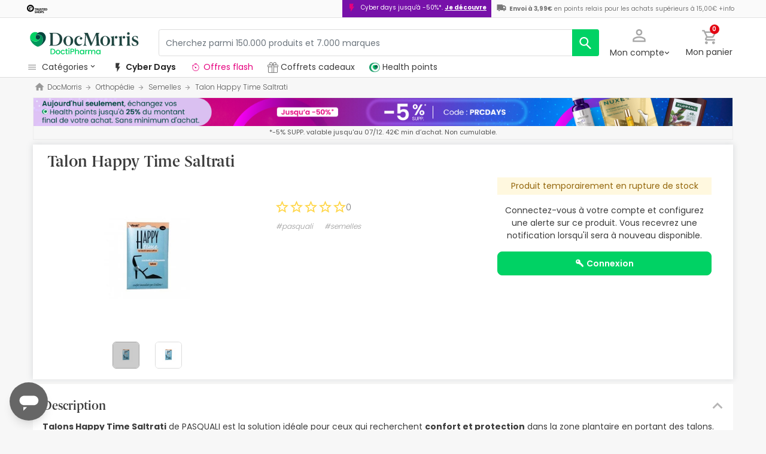

--- FILE ---
content_type: text/css
request_url: https://www.docmorris.fr/dist/assets/1764849369290/productProfilePage.css
body_size: 61411
content:
@keyframes mobileSlideIn{0%{transform:translateY(-100%)}to{transform:translateY(0)}}@keyframes mobileSlideOut{0%{transform:translateY(0)}to{transform:translateY(-100%)}}@keyframes slideIn{0%{transform:translateY(-100%) translateX(-50%)}to{transform:translateY(0) translateX(-50%)}}@keyframes slideOut{0%{transform:translateY(0) translateX(-50%)}to{transform:translateY(-100%) translateX(-50%)}}.is-webView .Flag{top:0!important}.Flag{animation:mobileSlideIn .5s forwards;background-color:#fff;border-color:#ededed;border-radius:4px;border-width:1px;box-shadow:0 0 1px rgba(51,51,51,.3),0 8px 16px -4px hsla(0,0%,41%,.25);color:#fff;display:flex;justify-content:space-between;left:8px;margin:8px 0;padding:16px;position:fixed;right:8px;top:115px;z-index:101}.Flag.slideOut{animation:mobileSlideOut .5s forwards}@media (min-width:768px){.Flag{animation:slideIn .5s forwards;left:50%;right:auto;top:135px}.Flag.slideOut{animation:slideOut .5s forwards}}.Flag-success{height:24px;margin-right:16px}.Flag-success:before{background-color:#00d264;content:" ";display:inline-block;height:24px;-webkit-mask:url(/dist/images/svg/icons/check-bullet.svg) no-repeat 50% 50%;mask:url(/dist/images/svg/icons/check-bullet.svg) no-repeat 50% 50%;width:24px}.Flag-error{background-color:#e30613;margin-right:16px}.Flag-error:before{background-color:#fff;content:" ";display:inline-block;height:24px;-webkit-mask:url(/dist/images/svg/icons/cancel-bullet.svg) no-repeat 50% 50%;mask:url(/dist/images/svg/icons/cancel-bullet.svg) no-repeat 50% 50%;width:24px}.Flag-container{flex-grow:1}.Flag-container,.Flag-container .Flag-text{align-items:center;display:flex;flex-direction:row;justify-content:space-between}.Flag-container .Flag-text{color:#3c3c3c;flex:1 1 0%}.Flag-container .Flag-close{align-items:center;background-color:#fff;border-radius:4px;cursor:pointer;display:flex;height:24px;justify-content:center;margin-left:16px;width:24px}.Flag-container .Flag-close:hover{background-color:#f7f7f7}.Flag-container .Flag-close:hover:before{background-color:#d0d0d0}.Flag-container .Flag-close:before{background-color:#d0d0d0;content:" ";display:inline-block;height:14px;-webkit-mask:url(/dist/images/svg/close.svg) no-repeat 50% 50%;mask:url(/dist/images/svg/close.svg) no-repeat 50% 50%;width:14px}.img-fluid,.img-thumbnail{height:auto;max-width:100%}.img-thumbnail{background-color:#f7f7f7;border:1px solid #dee2e6;border-radius:.25rem;padding:.25rem}.figure{display:inline-block}.figure-img{line-height:1;margin-bottom:.5rem}.figure-caption{color:#6c757d;font-size:90%}.align-baseline{vertical-align:baseline!important}.align-top{vertical-align:top!important}.align-middle{vertical-align:middle!important}.align-bottom{vertical-align:bottom!important}.align-text-bottom{vertical-align:text-bottom!important}.align-text-top{vertical-align:text-top!important}.bg-primary{background-color:#00aeef!important}a.bg-primary:focus,a.bg-primary:hover,button.bg-primary:focus,button.bg-primary:hover{background-color:#0089bc!important}.bg-secondary{background-color:#6c757d!important}a.bg-secondary:focus,a.bg-secondary:hover,button.bg-secondary:focus,button.bg-secondary:hover{background-color:#545b62!important}.bg-success{background-color:#00d264!important}a.bg-success:focus,a.bg-success:hover,button.bg-success:focus,button.bg-success:hover{background-color:#009f4c!important}.bg-info{background-color:#17a2b8!important}a.bg-info:focus,a.bg-info:hover,button.bg-info:focus,button.bg-info:hover{background-color:#117a8b!important}.bg-warning{background-color:#ffc107!important}a.bg-warning:focus,a.bg-warning:hover,button.bg-warning:focus,button.bg-warning:hover{background-color:#d39e00!important}.bg-danger{background-color:#e30613!important}a.bg-danger:focus,a.bg-danger:hover,button.bg-danger:focus,button.bg-danger:hover{background-color:#b1050f!important}.bg-light{background-color:#f7f7f7!important}a.bg-light:focus,a.bg-light:hover,button.bg-light:focus,button.bg-light:hover{background-color:#dedede!important}.bg-dark{background-color:#343a40!important}a.bg-dark:focus,a.bg-dark:hover,button.bg-dark:focus,button.bg-dark:hover{background-color:#1d2124!important}.bg-white{background-color:#fff!important}.bg-transparent{background-color:transparent!important}.border{border:1px solid #ddd!important}.border-top{border-top:1px solid #ddd!important}.border-right{border-right:1px solid #ddd!important}.border-bottom{border-bottom:1px solid #ddd!important}.border-left{border-left:1px solid #ddd!important}.border-0{border:0!important}.border-top-0{border-top:0!important}.border-right-0{border-right:0!important}.border-bottom-0{border-bottom:0!important}.border-left-0{border-left:0!important}.border-primary{border-color:#00aeef!important}.border-secondary{border-color:#6c757d!important}.border-success{border-color:#00d264!important}.border-info{border-color:#17a2b8!important}.border-warning{border-color:#ffc107!important}.border-danger{border-color:#e30613!important}.border-light{border-color:#f7f7f7!important}.border-dark{border-color:#343a40!important}.border-white{border-color:#fff!important}.rounded-sm{border-radius:.2rem!important}.rounded{border-radius:.25rem!important}.rounded-top{border-top-left-radius:.25rem!important}.rounded-right,.rounded-top{border-top-right-radius:.25rem!important}.rounded-bottom,.rounded-right{border-bottom-right-radius:.25rem!important}.rounded-bottom,.rounded-left{border-bottom-left-radius:.25rem!important}.rounded-left{border-top-left-radius:.25rem!important}.rounded-lg{border-radius:.35714rem!important}.rounded-circle{border-radius:50%!important}.rounded-pill{border-radius:50rem!important}.rounded-0{border-radius:0!important}.clearfix:after{clear:both;content:"";display:block}.d-none{display:none!important}.d-inline{display:inline!important}.d-inline-block{display:inline-block!important}.d-block{display:block!important}.d-table{display:table!important}.d-table-row{display:table-row!important}.d-table-cell{display:table-cell!important}.d-flex{display:flex!important}.d-inline-flex{display:inline-flex!important}@media (min-width:576px){.d-sm-none{display:none!important}.d-sm-inline{display:inline!important}.d-sm-inline-block{display:inline-block!important}.d-sm-block{display:block!important}.d-sm-table{display:table!important}.d-sm-table-row{display:table-row!important}.d-sm-table-cell{display:table-cell!important}.d-sm-flex{display:flex!important}.d-sm-inline-flex{display:inline-flex!important}}@media (min-width:768px){.d-md-none{display:none!important}.d-md-inline{display:inline!important}.d-md-inline-block{display:inline-block!important}.d-md-block{display:block!important}.d-md-table{display:table!important}.d-md-table-row{display:table-row!important}.d-md-table-cell{display:table-cell!important}.d-md-flex{display:flex!important}.d-md-inline-flex{display:inline-flex!important}}@media (min-width:992px){.d-lg-none{display:none!important}.d-lg-inline{display:inline!important}.d-lg-inline-block{display:inline-block!important}.d-lg-block{display:block!important}.d-lg-table{display:table!important}.d-lg-table-row{display:table-row!important}.d-lg-table-cell{display:table-cell!important}.d-lg-flex{display:flex!important}.d-lg-inline-flex{display:inline-flex!important}}@media (min-width:1200px){.d-xl-none{display:none!important}.d-xl-inline{display:inline!important}.d-xl-inline-block{display:inline-block!important}.d-xl-block{display:block!important}.d-xl-table{display:table!important}.d-xl-table-row{display:table-row!important}.d-xl-table-cell{display:table-cell!important}.d-xl-flex{display:flex!important}.d-xl-inline-flex{display:inline-flex!important}}@media print{.d-print-none{display:none!important}.d-print-inline{display:inline!important}.d-print-inline-block{display:inline-block!important}.d-print-block{display:block!important}.d-print-table{display:table!important}.d-print-table-row{display:table-row!important}.d-print-table-cell{display:table-cell!important}.d-print-flex{display:flex!important}.d-print-inline-flex{display:inline-flex!important}}.embed-responsive{display:block;overflow:hidden;padding:0;position:relative;width:100%}.embed-responsive:before{content:"";display:block}.embed-responsive .embed-responsive-item,.embed-responsive embed,.embed-responsive iframe,.embed-responsive object,.embed-responsive video{border:0;bottom:0;height:100%;left:0;position:absolute;top:0;width:100%}.embed-responsive-21by9:before{padding-top:42.85714%}.embed-responsive-16by9:before{padding-top:56.25%}.embed-responsive-4by3:before{padding-top:75%}.embed-responsive-1by1:before{padding-top:100%}.flex-row{flex-direction:row!important}.flex-column{flex-direction:column!important}.flex-row-reverse{flex-direction:row-reverse!important}.flex-column-reverse{flex-direction:column-reverse!important}.flex-wrap{flex-wrap:wrap!important}.flex-nowrap{flex-wrap:nowrap!important}.flex-wrap-reverse{flex-wrap:wrap-reverse!important}.flex-fill{flex:1 1 auto!important}.flex-grow-0{flex-grow:0!important}.flex-grow-1{flex-grow:1!important}.flex-shrink-0{flex-shrink:0!important}.flex-shrink-1{flex-shrink:1!important}.justify-content-start{justify-content:flex-start!important}.justify-content-end{justify-content:flex-end!important}.justify-content-center{justify-content:center!important}.justify-content-between{justify-content:space-between!important}.justify-content-around{justify-content:space-around!important}.align-items-start{align-items:flex-start!important}.align-items-end{align-items:flex-end!important}.align-items-center{align-items:center!important}.align-items-baseline{align-items:baseline!important}.align-items-stretch{align-items:stretch!important}.align-content-start{align-content:flex-start!important}.align-content-end{align-content:flex-end!important}.align-content-center{align-content:center!important}.align-content-between{align-content:space-between!important}.align-content-around{align-content:space-around!important}.align-content-stretch{align-content:stretch!important}.align-self-auto{align-self:auto!important}.align-self-start{align-self:flex-start!important}.align-self-end{align-self:flex-end!important}.align-self-center{align-self:center!important}.align-self-baseline{align-self:baseline!important}.align-self-stretch{align-self:stretch!important}@media (min-width:576px){.flex-sm-row{flex-direction:row!important}.flex-sm-column{flex-direction:column!important}.flex-sm-row-reverse{flex-direction:row-reverse!important}.flex-sm-column-reverse{flex-direction:column-reverse!important}.flex-sm-wrap{flex-wrap:wrap!important}.flex-sm-nowrap{flex-wrap:nowrap!important}.flex-sm-wrap-reverse{flex-wrap:wrap-reverse!important}.flex-sm-fill{flex:1 1 auto!important}.flex-sm-grow-0{flex-grow:0!important}.flex-sm-grow-1{flex-grow:1!important}.flex-sm-shrink-0{flex-shrink:0!important}.flex-sm-shrink-1{flex-shrink:1!important}.justify-content-sm-start{justify-content:flex-start!important}.justify-content-sm-end{justify-content:flex-end!important}.justify-content-sm-center{justify-content:center!important}.justify-content-sm-between{justify-content:space-between!important}.justify-content-sm-around{justify-content:space-around!important}.align-items-sm-start{align-items:flex-start!important}.align-items-sm-end{align-items:flex-end!important}.align-items-sm-center{align-items:center!important}.align-items-sm-baseline{align-items:baseline!important}.align-items-sm-stretch{align-items:stretch!important}.align-content-sm-start{align-content:flex-start!important}.align-content-sm-end{align-content:flex-end!important}.align-content-sm-center{align-content:center!important}.align-content-sm-between{align-content:space-between!important}.align-content-sm-around{align-content:space-around!important}.align-content-sm-stretch{align-content:stretch!important}.align-self-sm-auto{align-self:auto!important}.align-self-sm-start{align-self:flex-start!important}.align-self-sm-end{align-self:flex-end!important}.align-self-sm-center{align-self:center!important}.align-self-sm-baseline{align-self:baseline!important}.align-self-sm-stretch{align-self:stretch!important}}@media (min-width:768px){.flex-md-row{flex-direction:row!important}.flex-md-column{flex-direction:column!important}.flex-md-row-reverse{flex-direction:row-reverse!important}.flex-md-column-reverse{flex-direction:column-reverse!important}.flex-md-wrap{flex-wrap:wrap!important}.flex-md-nowrap{flex-wrap:nowrap!important}.flex-md-wrap-reverse{flex-wrap:wrap-reverse!important}.flex-md-fill{flex:1 1 auto!important}.flex-md-grow-0{flex-grow:0!important}.flex-md-grow-1{flex-grow:1!important}.flex-md-shrink-0{flex-shrink:0!important}.flex-md-shrink-1{flex-shrink:1!important}.justify-content-md-start{justify-content:flex-start!important}.justify-content-md-end{justify-content:flex-end!important}.justify-content-md-center{justify-content:center!important}.justify-content-md-between{justify-content:space-between!important}.justify-content-md-around{justify-content:space-around!important}.align-items-md-start{align-items:flex-start!important}.align-items-md-end{align-items:flex-end!important}.align-items-md-center{align-items:center!important}.align-items-md-baseline{align-items:baseline!important}.align-items-md-stretch{align-items:stretch!important}.align-content-md-start{align-content:flex-start!important}.align-content-md-end{align-content:flex-end!important}.align-content-md-center{align-content:center!important}.align-content-md-between{align-content:space-between!important}.align-content-md-around{align-content:space-around!important}.align-content-md-stretch{align-content:stretch!important}.align-self-md-auto{align-self:auto!important}.align-self-md-start{align-self:flex-start!important}.align-self-md-end{align-self:flex-end!important}.align-self-md-center{align-self:center!important}.align-self-md-baseline{align-self:baseline!important}.align-self-md-stretch{align-self:stretch!important}}@media (min-width:992px){.flex-lg-row{flex-direction:row!important}.flex-lg-column{flex-direction:column!important}.flex-lg-row-reverse{flex-direction:row-reverse!important}.flex-lg-column-reverse{flex-direction:column-reverse!important}.flex-lg-wrap{flex-wrap:wrap!important}.flex-lg-nowrap{flex-wrap:nowrap!important}.flex-lg-wrap-reverse{flex-wrap:wrap-reverse!important}.flex-lg-fill{flex:1 1 auto!important}.flex-lg-grow-0{flex-grow:0!important}.flex-lg-grow-1{flex-grow:1!important}.flex-lg-shrink-0{flex-shrink:0!important}.flex-lg-shrink-1{flex-shrink:1!important}.justify-content-lg-start{justify-content:flex-start!important}.justify-content-lg-end{justify-content:flex-end!important}.justify-content-lg-center{justify-content:center!important}.justify-content-lg-between{justify-content:space-between!important}.justify-content-lg-around{justify-content:space-around!important}.align-items-lg-start{align-items:flex-start!important}.align-items-lg-end{align-items:flex-end!important}.align-items-lg-center{align-items:center!important}.align-items-lg-baseline{align-items:baseline!important}.align-items-lg-stretch{align-items:stretch!important}.align-content-lg-start{align-content:flex-start!important}.align-content-lg-end{align-content:flex-end!important}.align-content-lg-center{align-content:center!important}.align-content-lg-between{align-content:space-between!important}.align-content-lg-around{align-content:space-around!important}.align-content-lg-stretch{align-content:stretch!important}.align-self-lg-auto{align-self:auto!important}.align-self-lg-start{align-self:flex-start!important}.align-self-lg-end{align-self:flex-end!important}.align-self-lg-center{align-self:center!important}.align-self-lg-baseline{align-self:baseline!important}.align-self-lg-stretch{align-self:stretch!important}}@media (min-width:1200px){.flex-xl-row{flex-direction:row!important}.flex-xl-column{flex-direction:column!important}.flex-xl-row-reverse{flex-direction:row-reverse!important}.flex-xl-column-reverse{flex-direction:column-reverse!important}.flex-xl-wrap{flex-wrap:wrap!important}.flex-xl-nowrap{flex-wrap:nowrap!important}.flex-xl-wrap-reverse{flex-wrap:wrap-reverse!important}.flex-xl-fill{flex:1 1 auto!important}.flex-xl-grow-0{flex-grow:0!important}.flex-xl-grow-1{flex-grow:1!important}.flex-xl-shrink-0{flex-shrink:0!important}.flex-xl-shrink-1{flex-shrink:1!important}.justify-content-xl-start{justify-content:flex-start!important}.justify-content-xl-end{justify-content:flex-end!important}.justify-content-xl-center{justify-content:center!important}.justify-content-xl-between{justify-content:space-between!important}.justify-content-xl-around{justify-content:space-around!important}.align-items-xl-start{align-items:flex-start!important}.align-items-xl-end{align-items:flex-end!important}.align-items-xl-center{align-items:center!important}.align-items-xl-baseline{align-items:baseline!important}.align-items-xl-stretch{align-items:stretch!important}.align-content-xl-start{align-content:flex-start!important}.align-content-xl-end{align-content:flex-end!important}.align-content-xl-center{align-content:center!important}.align-content-xl-between{align-content:space-between!important}.align-content-xl-around{align-content:space-around!important}.align-content-xl-stretch{align-content:stretch!important}.align-self-xl-auto{align-self:auto!important}.align-self-xl-start{align-self:flex-start!important}.align-self-xl-end{align-self:flex-end!important}.align-self-xl-center{align-self:center!important}.align-self-xl-baseline{align-self:baseline!important}.align-self-xl-stretch{align-self:stretch!important}}.float-left{float:left!important}.float-right{float:right!important}.float-none{float:none!important}@media (min-width:576px){.float-sm-left{float:left!important}.float-sm-right{float:right!important}.float-sm-none{float:none!important}}@media (min-width:768px){.float-md-left{float:left!important}.float-md-right{float:right!important}.float-md-none{float:none!important}}@media (min-width:992px){.float-lg-left{float:left!important}.float-lg-right{float:right!important}.float-lg-none{float:none!important}}@media (min-width:1200px){.float-xl-left{float:left!important}.float-xl-right{float:right!important}.float-xl-none{float:none!important}}.user-select-all{user-select:all!important}.user-select-auto{user-select:auto!important}.user-select-none{user-select:none!important}.overflow-auto{overflow:auto!important}.overflow-hidden{overflow:hidden!important}.position-static{position:static!important}.position-relative{position:relative!important}.position-absolute{position:absolute!important}.position-fixed{position:fixed!important}.position-sticky{position:sticky!important}.fixed-top{top:0}.fixed-bottom,.fixed-top{left:0;position:fixed;right:0;z-index:1030}.fixed-bottom{bottom:0}@supports (position:sticky){.sticky-top{position:sticky;top:0;z-index:1020}}.sr-only{height:1px;margin:-1px;overflow:hidden;padding:0;position:absolute;width:1px;clip:rect(0,0,0,0);border:0;white-space:nowrap}.sr-only-focusable:active,.sr-only-focusable:focus{height:auto;overflow:visible;position:static;width:auto;clip:auto;white-space:normal}.shadow-sm{box-shadow:0 .125rem .25rem rgba(60,60,60,.075)!important}.shadow{box-shadow:0 .5rem 1rem rgba(60,60,60,.15)!important}.shadow-lg{box-shadow:0 1rem 3rem rgba(60,60,60,.175)!important}.shadow-none{box-shadow:none!important}.w-25{width:25%!important}.w-50{width:50%!important}.w-75{width:75%!important}.w-100{width:100%!important}.w-auto{width:auto!important}.h-25{height:25%!important}.h-50{height:50%!important}.h-75{height:75%!important}.h-100{height:100%!important}.h-auto{height:auto!important}.mw-100{max-width:100%!important}.mh-100{max-height:100%!important}.min-vw-100{min-width:100vw!important}.min-vh-100{min-height:100vh!important}.vw-100{width:100vw!important}.vh-100{height:100vh!important}.m-0{margin:0!important}.mt-0,.my-0{margin-top:0!important}.mr-0,.mx-0{margin-right:0!important}.mb-0,.my-0{margin-bottom:0!important}.ml-0,.mx-0{margin-left:0!important}.m-1{margin:.28571rem!important}.mt-1,.my-1{margin-top:.28571rem!important}.mr-1,.mx-1{margin-right:.28571rem!important}.mb-1,.my-1{margin-bottom:.28571rem!important}.ml-1,.mx-1{margin-left:.28571rem!important}.m-2{margin:.57143rem!important}.mt-2,.my-2{margin-top:.57143rem!important}.mr-2,.mx-2{margin-right:.57143rem!important}.mb-2,.my-2{margin-bottom:.57143rem!important}.ml-2,.mx-2{margin-left:.57143rem!important}.m-3{margin:.85714rem!important}.mt-3,.my-3{margin-top:.85714rem!important}.mr-3,.mx-3{margin-right:.85714rem!important}.mb-3,.my-3{margin-bottom:.85714rem!important}.ml-3,.mx-3{margin-left:.85714rem!important}.m-4{margin:1.14286rem!important}.mt-4,.my-4{margin-top:1.14286rem!important}.mr-4,.mx-4{margin-right:1.14286rem!important}.mb-4,.my-4{margin-bottom:1.14286rem!important}.ml-4,.mx-4{margin-left:1.14286rem!important}.m-5{margin:1.42857rem!important}.mt-5,.my-5{margin-top:1.42857rem!important}.mr-5,.mx-5{margin-right:1.42857rem!important}.mb-5,.my-5{margin-bottom:1.42857rem!important}.ml-5,.mx-5{margin-left:1.42857rem!important}.m-6{margin:1.71429rem!important}.mt-6,.my-6{margin-top:1.71429rem!important}.mr-6,.mx-6{margin-right:1.71429rem!important}.mb-6,.my-6{margin-bottom:1.71429rem!important}.ml-6,.mx-6{margin-left:1.71429rem!important}.m-7{margin:2rem!important}.mt-7,.my-7{margin-top:2rem!important}.mr-7,.mx-7{margin-right:2rem!important}.mb-7,.my-7{margin-bottom:2rem!important}.ml-7,.mx-7{margin-left:2rem!important}.m-8{margin:2.28571rem!important}.mt-8,.my-8{margin-top:2.28571rem!important}.mr-8,.mx-8{margin-right:2.28571rem!important}.mb-8,.my-8{margin-bottom:2.28571rem!important}.ml-8,.mx-8{margin-left:2.28571rem!important}.m-9{margin:2.57143rem!important}.mt-9,.my-9{margin-top:2.57143rem!important}.mr-9,.mx-9{margin-right:2.57143rem!important}.mb-9,.my-9{margin-bottom:2.57143rem!important}.ml-9,.mx-9{margin-left:2.57143rem!important}.m-10{margin:2.85714rem!important}.mt-10,.my-10{margin-top:2.85714rem!important}.mr-10,.mx-10{margin-right:2.85714rem!important}.mb-10,.my-10{margin-bottom:2.85714rem!important}.ml-10,.mx-10{margin-left:2.85714rem!important}.m-11{margin:3.14286rem!important}.mt-11,.my-11{margin-top:3.14286rem!important}.mr-11,.mx-11{margin-right:3.14286rem!important}.mb-11,.my-11{margin-bottom:3.14286rem!important}.ml-11,.mx-11{margin-left:3.14286rem!important}.m-12{margin:3.42857rem!important}.mt-12,.my-12{margin-top:3.42857rem!important}.mr-12,.mx-12{margin-right:3.42857rem!important}.mb-12,.my-12{margin-bottom:3.42857rem!important}.ml-12,.mx-12{margin-left:3.42857rem!important}.m-13{margin:3.71429rem!important}.mt-13,.my-13{margin-top:3.71429rem!important}.mr-13,.mx-13{margin-right:3.71429rem!important}.mb-13,.my-13{margin-bottom:3.71429rem!important}.ml-13,.mx-13{margin-left:3.71429rem!important}.m-14{margin:4rem!important}.mt-14,.my-14{margin-top:4rem!important}.mr-14,.mx-14{margin-right:4rem!important}.mb-14,.my-14{margin-bottom:4rem!important}.ml-14,.mx-14{margin-left:4rem!important}.p-0{padding:0!important}.pt-0,.py-0{padding-top:0!important}.pr-0,.px-0{padding-right:0!important}.pb-0,.py-0{padding-bottom:0!important}.pl-0,.px-0{padding-left:0!important}.p-1{padding:.28571rem!important}.pt-1,.py-1{padding-top:.28571rem!important}.pr-1,.px-1{padding-right:.28571rem!important}.pb-1,.py-1{padding-bottom:.28571rem!important}.pl-1,.px-1{padding-left:.28571rem!important}.p-2{padding:.57143rem!important}.pt-2,.py-2{padding-top:.57143rem!important}.pr-2,.px-2{padding-right:.57143rem!important}.pb-2,.py-2{padding-bottom:.57143rem!important}.pl-2,.px-2{padding-left:.57143rem!important}.p-3{padding:.85714rem!important}.pt-3,.py-3{padding-top:.85714rem!important}.pr-3,.px-3{padding-right:.85714rem!important}.pb-3,.py-3{padding-bottom:.85714rem!important}.pl-3,.px-3{padding-left:.85714rem!important}.p-4{padding:1.14286rem!important}.pt-4,.py-4{padding-top:1.14286rem!important}.pr-4,.px-4{padding-right:1.14286rem!important}.pb-4,.py-4{padding-bottom:1.14286rem!important}.pl-4,.px-4{padding-left:1.14286rem!important}.p-5{padding:1.42857rem!important}.pt-5,.py-5{padding-top:1.42857rem!important}.pr-5,.px-5{padding-right:1.42857rem!important}.pb-5,.py-5{padding-bottom:1.42857rem!important}.pl-5,.px-5{padding-left:1.42857rem!important}.p-6{padding:1.71429rem!important}.pt-6,.py-6{padding-top:1.71429rem!important}.pr-6,.px-6{padding-right:1.71429rem!important}.pb-6,.py-6{padding-bottom:1.71429rem!important}.pl-6,.px-6{padding-left:1.71429rem!important}.p-7{padding:2rem!important}.pt-7,.py-7{padding-top:2rem!important}.pr-7,.px-7{padding-right:2rem!important}.pb-7,.py-7{padding-bottom:2rem!important}.pl-7,.px-7{padding-left:2rem!important}.p-8{padding:2.28571rem!important}.pt-8,.py-8{padding-top:2.28571rem!important}.pr-8,.px-8{padding-right:2.28571rem!important}.pb-8,.py-8{padding-bottom:2.28571rem!important}.pl-8,.px-8{padding-left:2.28571rem!important}.p-9{padding:2.57143rem!important}.pt-9,.py-9{padding-top:2.57143rem!important}.pr-9,.px-9{padding-right:2.57143rem!important}.pb-9,.py-9{padding-bottom:2.57143rem!important}.pl-9,.px-9{padding-left:2.57143rem!important}.p-10{padding:2.85714rem!important}.pt-10,.py-10{padding-top:2.85714rem!important}.pr-10,.px-10{padding-right:2.85714rem!important}.pb-10,.py-10{padding-bottom:2.85714rem!important}.pl-10,.px-10{padding-left:2.85714rem!important}.p-11{padding:3.14286rem!important}.pt-11,.py-11{padding-top:3.14286rem!important}.pr-11,.px-11{padding-right:3.14286rem!important}.pb-11,.py-11{padding-bottom:3.14286rem!important}.pl-11,.px-11{padding-left:3.14286rem!important}.p-12{padding:3.42857rem!important}.pt-12,.py-12{padding-top:3.42857rem!important}.pr-12,.px-12{padding-right:3.42857rem!important}.pb-12,.py-12{padding-bottom:3.42857rem!important}.pl-12,.px-12{padding-left:3.42857rem!important}.p-13{padding:3.71429rem!important}.pt-13,.py-13{padding-top:3.71429rem!important}.pr-13,.px-13{padding-right:3.71429rem!important}.pb-13,.py-13{padding-bottom:3.71429rem!important}.pl-13,.px-13{padding-left:3.71429rem!important}.p-14{padding:4rem!important}.pt-14,.py-14{padding-top:4rem!important}.pr-14,.px-14{padding-right:4rem!important}.pb-14,.py-14{padding-bottom:4rem!important}.pl-14,.px-14{padding-left:4rem!important}.m-n1{margin:-.28571rem!important}.mt-n1,.my-n1{margin-top:-.28571rem!important}.mr-n1,.mx-n1{margin-right:-.28571rem!important}.mb-n1,.my-n1{margin-bottom:-.28571rem!important}.ml-n1,.mx-n1{margin-left:-.28571rem!important}.m-n2{margin:-.57143rem!important}.mt-n2,.my-n2{margin-top:-.57143rem!important}.mr-n2,.mx-n2{margin-right:-.57143rem!important}.mb-n2,.my-n2{margin-bottom:-.57143rem!important}.ml-n2,.mx-n2{margin-left:-.57143rem!important}.m-n3{margin:-.85714rem!important}.mt-n3,.my-n3{margin-top:-.85714rem!important}.mr-n3,.mx-n3{margin-right:-.85714rem!important}.mb-n3,.my-n3{margin-bottom:-.85714rem!important}.ml-n3,.mx-n3{margin-left:-.85714rem!important}.m-n4{margin:-1.14286rem!important}.mt-n4,.my-n4{margin-top:-1.14286rem!important}.mr-n4,.mx-n4{margin-right:-1.14286rem!important}.mb-n4,.my-n4{margin-bottom:-1.14286rem!important}.ml-n4,.mx-n4{margin-left:-1.14286rem!important}.m-n5{margin:-1.42857rem!important}.mt-n5,.my-n5{margin-top:-1.42857rem!important}.mr-n5,.mx-n5{margin-right:-1.42857rem!important}.mb-n5,.my-n5{margin-bottom:-1.42857rem!important}.ml-n5,.mx-n5{margin-left:-1.42857rem!important}.m-n6{margin:-1.71429rem!important}.mt-n6,.my-n6{margin-top:-1.71429rem!important}.mr-n6,.mx-n6{margin-right:-1.71429rem!important}.mb-n6,.my-n6{margin-bottom:-1.71429rem!important}.ml-n6,.mx-n6{margin-left:-1.71429rem!important}.m-n7{margin:-2rem!important}.mt-n7,.my-n7{margin-top:-2rem!important}.mr-n7,.mx-n7{margin-right:-2rem!important}.mb-n7,.my-n7{margin-bottom:-2rem!important}.ml-n7,.mx-n7{margin-left:-2rem!important}.m-n8{margin:-2.28571rem!important}.mt-n8,.my-n8{margin-top:-2.28571rem!important}.mr-n8,.mx-n8{margin-right:-2.28571rem!important}.mb-n8,.my-n8{margin-bottom:-2.28571rem!important}.ml-n8,.mx-n8{margin-left:-2.28571rem!important}.m-n9{margin:-2.57143rem!important}.mt-n9,.my-n9{margin-top:-2.57143rem!important}.mr-n9,.mx-n9{margin-right:-2.57143rem!important}.mb-n9,.my-n9{margin-bottom:-2.57143rem!important}.ml-n9,.mx-n9{margin-left:-2.57143rem!important}.m-n10{margin:-2.85714rem!important}.mt-n10,.my-n10{margin-top:-2.85714rem!important}.mr-n10,.mx-n10{margin-right:-2.85714rem!important}.mb-n10,.my-n10{margin-bottom:-2.85714rem!important}.ml-n10,.mx-n10{margin-left:-2.85714rem!important}.m-n11{margin:-3.14286rem!important}.mt-n11,.my-n11{margin-top:-3.14286rem!important}.mr-n11,.mx-n11{margin-right:-3.14286rem!important}.mb-n11,.my-n11{margin-bottom:-3.14286rem!important}.ml-n11,.mx-n11{margin-left:-3.14286rem!important}.m-n12{margin:-3.42857rem!important}.mt-n12,.my-n12{margin-top:-3.42857rem!important}.mr-n12,.mx-n12{margin-right:-3.42857rem!important}.mb-n12,.my-n12{margin-bottom:-3.42857rem!important}.ml-n12,.mx-n12{margin-left:-3.42857rem!important}.m-n13{margin:-3.71429rem!important}.mt-n13,.my-n13{margin-top:-3.71429rem!important}.mr-n13,.mx-n13{margin-right:-3.71429rem!important}.mb-n13,.my-n13{margin-bottom:-3.71429rem!important}.ml-n13,.mx-n13{margin-left:-3.71429rem!important}.m-n14{margin:-4rem!important}.mt-n14,.my-n14{margin-top:-4rem!important}.mr-n14,.mx-n14{margin-right:-4rem!important}.mb-n14,.my-n14{margin-bottom:-4rem!important}.ml-n14,.mx-n14{margin-left:-4rem!important}.m-auto{margin:auto!important}.mt-auto,.my-auto{margin-top:auto!important}.mr-auto,.mx-auto{margin-right:auto!important}.mb-auto,.my-auto{margin-bottom:auto!important}.ml-auto,.mx-auto{margin-left:auto!important}@media (min-width:576px){.m-sm-0{margin:0!important}.mt-sm-0,.my-sm-0{margin-top:0!important}.mr-sm-0,.mx-sm-0{margin-right:0!important}.mb-sm-0,.my-sm-0{margin-bottom:0!important}.ml-sm-0,.mx-sm-0{margin-left:0!important}.m-sm-1{margin:.28571rem!important}.mt-sm-1,.my-sm-1{margin-top:.28571rem!important}.mr-sm-1,.mx-sm-1{margin-right:.28571rem!important}.mb-sm-1,.my-sm-1{margin-bottom:.28571rem!important}.ml-sm-1,.mx-sm-1{margin-left:.28571rem!important}.m-sm-2{margin:.57143rem!important}.mt-sm-2,.my-sm-2{margin-top:.57143rem!important}.mr-sm-2,.mx-sm-2{margin-right:.57143rem!important}.mb-sm-2,.my-sm-2{margin-bottom:.57143rem!important}.ml-sm-2,.mx-sm-2{margin-left:.57143rem!important}.m-sm-3{margin:.85714rem!important}.mt-sm-3,.my-sm-3{margin-top:.85714rem!important}.mr-sm-3,.mx-sm-3{margin-right:.85714rem!important}.mb-sm-3,.my-sm-3{margin-bottom:.85714rem!important}.ml-sm-3,.mx-sm-3{margin-left:.85714rem!important}.m-sm-4{margin:1.14286rem!important}.mt-sm-4,.my-sm-4{margin-top:1.14286rem!important}.mr-sm-4,.mx-sm-4{margin-right:1.14286rem!important}.mb-sm-4,.my-sm-4{margin-bottom:1.14286rem!important}.ml-sm-4,.mx-sm-4{margin-left:1.14286rem!important}.m-sm-5{margin:1.42857rem!important}.mt-sm-5,.my-sm-5{margin-top:1.42857rem!important}.mr-sm-5,.mx-sm-5{margin-right:1.42857rem!important}.mb-sm-5,.my-sm-5{margin-bottom:1.42857rem!important}.ml-sm-5,.mx-sm-5{margin-left:1.42857rem!important}.m-sm-6{margin:1.71429rem!important}.mt-sm-6,.my-sm-6{margin-top:1.71429rem!important}.mr-sm-6,.mx-sm-6{margin-right:1.71429rem!important}.mb-sm-6,.my-sm-6{margin-bottom:1.71429rem!important}.ml-sm-6,.mx-sm-6{margin-left:1.71429rem!important}.m-sm-7{margin:2rem!important}.mt-sm-7,.my-sm-7{margin-top:2rem!important}.mr-sm-7,.mx-sm-7{margin-right:2rem!important}.mb-sm-7,.my-sm-7{margin-bottom:2rem!important}.ml-sm-7,.mx-sm-7{margin-left:2rem!important}.m-sm-8{margin:2.28571rem!important}.mt-sm-8,.my-sm-8{margin-top:2.28571rem!important}.mr-sm-8,.mx-sm-8{margin-right:2.28571rem!important}.mb-sm-8,.my-sm-8{margin-bottom:2.28571rem!important}.ml-sm-8,.mx-sm-8{margin-left:2.28571rem!important}.m-sm-9{margin:2.57143rem!important}.mt-sm-9,.my-sm-9{margin-top:2.57143rem!important}.mr-sm-9,.mx-sm-9{margin-right:2.57143rem!important}.mb-sm-9,.my-sm-9{margin-bottom:2.57143rem!important}.ml-sm-9,.mx-sm-9{margin-left:2.57143rem!important}.m-sm-10{margin:2.85714rem!important}.mt-sm-10,.my-sm-10{margin-top:2.85714rem!important}.mr-sm-10,.mx-sm-10{margin-right:2.85714rem!important}.mb-sm-10,.my-sm-10{margin-bottom:2.85714rem!important}.ml-sm-10,.mx-sm-10{margin-left:2.85714rem!important}.m-sm-11{margin:3.14286rem!important}.mt-sm-11,.my-sm-11{margin-top:3.14286rem!important}.mr-sm-11,.mx-sm-11{margin-right:3.14286rem!important}.mb-sm-11,.my-sm-11{margin-bottom:3.14286rem!important}.ml-sm-11,.mx-sm-11{margin-left:3.14286rem!important}.m-sm-12{margin:3.42857rem!important}.mt-sm-12,.my-sm-12{margin-top:3.42857rem!important}.mr-sm-12,.mx-sm-12{margin-right:3.42857rem!important}.mb-sm-12,.my-sm-12{margin-bottom:3.42857rem!important}.ml-sm-12,.mx-sm-12{margin-left:3.42857rem!important}.m-sm-13{margin:3.71429rem!important}.mt-sm-13,.my-sm-13{margin-top:3.71429rem!important}.mr-sm-13,.mx-sm-13{margin-right:3.71429rem!important}.mb-sm-13,.my-sm-13{margin-bottom:3.71429rem!important}.ml-sm-13,.mx-sm-13{margin-left:3.71429rem!important}.m-sm-14{margin:4rem!important}.mt-sm-14,.my-sm-14{margin-top:4rem!important}.mr-sm-14,.mx-sm-14{margin-right:4rem!important}.mb-sm-14,.my-sm-14{margin-bottom:4rem!important}.ml-sm-14,.mx-sm-14{margin-left:4rem!important}.p-sm-0{padding:0!important}.pt-sm-0,.py-sm-0{padding-top:0!important}.pr-sm-0,.px-sm-0{padding-right:0!important}.pb-sm-0,.py-sm-0{padding-bottom:0!important}.pl-sm-0,.px-sm-0{padding-left:0!important}.p-sm-1{padding:.28571rem!important}.pt-sm-1,.py-sm-1{padding-top:.28571rem!important}.pr-sm-1,.px-sm-1{padding-right:.28571rem!important}.pb-sm-1,.py-sm-1{padding-bottom:.28571rem!important}.pl-sm-1,.px-sm-1{padding-left:.28571rem!important}.p-sm-2{padding:.57143rem!important}.pt-sm-2,.py-sm-2{padding-top:.57143rem!important}.pr-sm-2,.px-sm-2{padding-right:.57143rem!important}.pb-sm-2,.py-sm-2{padding-bottom:.57143rem!important}.pl-sm-2,.px-sm-2{padding-left:.57143rem!important}.p-sm-3{padding:.85714rem!important}.pt-sm-3,.py-sm-3{padding-top:.85714rem!important}.pr-sm-3,.px-sm-3{padding-right:.85714rem!important}.pb-sm-3,.py-sm-3{padding-bottom:.85714rem!important}.pl-sm-3,.px-sm-3{padding-left:.85714rem!important}.p-sm-4{padding:1.14286rem!important}.pt-sm-4,.py-sm-4{padding-top:1.14286rem!important}.pr-sm-4,.px-sm-4{padding-right:1.14286rem!important}.pb-sm-4,.py-sm-4{padding-bottom:1.14286rem!important}.pl-sm-4,.px-sm-4{padding-left:1.14286rem!important}.p-sm-5{padding:1.42857rem!important}.pt-sm-5,.py-sm-5{padding-top:1.42857rem!important}.pr-sm-5,.px-sm-5{padding-right:1.42857rem!important}.pb-sm-5,.py-sm-5{padding-bottom:1.42857rem!important}.pl-sm-5,.px-sm-5{padding-left:1.42857rem!important}.p-sm-6{padding:1.71429rem!important}.pt-sm-6,.py-sm-6{padding-top:1.71429rem!important}.pr-sm-6,.px-sm-6{padding-right:1.71429rem!important}.pb-sm-6,.py-sm-6{padding-bottom:1.71429rem!important}.pl-sm-6,.px-sm-6{padding-left:1.71429rem!important}.p-sm-7{padding:2rem!important}.pt-sm-7,.py-sm-7{padding-top:2rem!important}.pr-sm-7,.px-sm-7{padding-right:2rem!important}.pb-sm-7,.py-sm-7{padding-bottom:2rem!important}.pl-sm-7,.px-sm-7{padding-left:2rem!important}.p-sm-8{padding:2.28571rem!important}.pt-sm-8,.py-sm-8{padding-top:2.28571rem!important}.pr-sm-8,.px-sm-8{padding-right:2.28571rem!important}.pb-sm-8,.py-sm-8{padding-bottom:2.28571rem!important}.pl-sm-8,.px-sm-8{padding-left:2.28571rem!important}.p-sm-9{padding:2.57143rem!important}.pt-sm-9,.py-sm-9{padding-top:2.57143rem!important}.pr-sm-9,.px-sm-9{padding-right:2.57143rem!important}.pb-sm-9,.py-sm-9{padding-bottom:2.57143rem!important}.pl-sm-9,.px-sm-9{padding-left:2.57143rem!important}.p-sm-10{padding:2.85714rem!important}.pt-sm-10,.py-sm-10{padding-top:2.85714rem!important}.pr-sm-10,.px-sm-10{padding-right:2.85714rem!important}.pb-sm-10,.py-sm-10{padding-bottom:2.85714rem!important}.pl-sm-10,.px-sm-10{padding-left:2.85714rem!important}.p-sm-11{padding:3.14286rem!important}.pt-sm-11,.py-sm-11{padding-top:3.14286rem!important}.pr-sm-11,.px-sm-11{padding-right:3.14286rem!important}.pb-sm-11,.py-sm-11{padding-bottom:3.14286rem!important}.pl-sm-11,.px-sm-11{padding-left:3.14286rem!important}.p-sm-12{padding:3.42857rem!important}.pt-sm-12,.py-sm-12{padding-top:3.42857rem!important}.pr-sm-12,.px-sm-12{padding-right:3.42857rem!important}.pb-sm-12,.py-sm-12{padding-bottom:3.42857rem!important}.pl-sm-12,.px-sm-12{padding-left:3.42857rem!important}.p-sm-13{padding:3.71429rem!important}.pt-sm-13,.py-sm-13{padding-top:3.71429rem!important}.pr-sm-13,.px-sm-13{padding-right:3.71429rem!important}.pb-sm-13,.py-sm-13{padding-bottom:3.71429rem!important}.pl-sm-13,.px-sm-13{padding-left:3.71429rem!important}.p-sm-14{padding:4rem!important}.pt-sm-14,.py-sm-14{padding-top:4rem!important}.pr-sm-14,.px-sm-14{padding-right:4rem!important}.pb-sm-14,.py-sm-14{padding-bottom:4rem!important}.pl-sm-14,.px-sm-14{padding-left:4rem!important}.m-sm-n1{margin:-.28571rem!important}.mt-sm-n1,.my-sm-n1{margin-top:-.28571rem!important}.mr-sm-n1,.mx-sm-n1{margin-right:-.28571rem!important}.mb-sm-n1,.my-sm-n1{margin-bottom:-.28571rem!important}.ml-sm-n1,.mx-sm-n1{margin-left:-.28571rem!important}.m-sm-n2{margin:-.57143rem!important}.mt-sm-n2,.my-sm-n2{margin-top:-.57143rem!important}.mr-sm-n2,.mx-sm-n2{margin-right:-.57143rem!important}.mb-sm-n2,.my-sm-n2{margin-bottom:-.57143rem!important}.ml-sm-n2,.mx-sm-n2{margin-left:-.57143rem!important}.m-sm-n3{margin:-.85714rem!important}.mt-sm-n3,.my-sm-n3{margin-top:-.85714rem!important}.mr-sm-n3,.mx-sm-n3{margin-right:-.85714rem!important}.mb-sm-n3,.my-sm-n3{margin-bottom:-.85714rem!important}.ml-sm-n3,.mx-sm-n3{margin-left:-.85714rem!important}.m-sm-n4{margin:-1.14286rem!important}.mt-sm-n4,.my-sm-n4{margin-top:-1.14286rem!important}.mr-sm-n4,.mx-sm-n4{margin-right:-1.14286rem!important}.mb-sm-n4,.my-sm-n4{margin-bottom:-1.14286rem!important}.ml-sm-n4,.mx-sm-n4{margin-left:-1.14286rem!important}.m-sm-n5{margin:-1.42857rem!important}.mt-sm-n5,.my-sm-n5{margin-top:-1.42857rem!important}.mr-sm-n5,.mx-sm-n5{margin-right:-1.42857rem!important}.mb-sm-n5,.my-sm-n5{margin-bottom:-1.42857rem!important}.ml-sm-n5,.mx-sm-n5{margin-left:-1.42857rem!important}.m-sm-n6{margin:-1.71429rem!important}.mt-sm-n6,.my-sm-n6{margin-top:-1.71429rem!important}.mr-sm-n6,.mx-sm-n6{margin-right:-1.71429rem!important}.mb-sm-n6,.my-sm-n6{margin-bottom:-1.71429rem!important}.ml-sm-n6,.mx-sm-n6{margin-left:-1.71429rem!important}.m-sm-n7{margin:-2rem!important}.mt-sm-n7,.my-sm-n7{margin-top:-2rem!important}.mr-sm-n7,.mx-sm-n7{margin-right:-2rem!important}.mb-sm-n7,.my-sm-n7{margin-bottom:-2rem!important}.ml-sm-n7,.mx-sm-n7{margin-left:-2rem!important}.m-sm-n8{margin:-2.28571rem!important}.mt-sm-n8,.my-sm-n8{margin-top:-2.28571rem!important}.mr-sm-n8,.mx-sm-n8{margin-right:-2.28571rem!important}.mb-sm-n8,.my-sm-n8{margin-bottom:-2.28571rem!important}.ml-sm-n8,.mx-sm-n8{margin-left:-2.28571rem!important}.m-sm-n9{margin:-2.57143rem!important}.mt-sm-n9,.my-sm-n9{margin-top:-2.57143rem!important}.mr-sm-n9,.mx-sm-n9{margin-right:-2.57143rem!important}.mb-sm-n9,.my-sm-n9{margin-bottom:-2.57143rem!important}.ml-sm-n9,.mx-sm-n9{margin-left:-2.57143rem!important}.m-sm-n10{margin:-2.85714rem!important}.mt-sm-n10,.my-sm-n10{margin-top:-2.85714rem!important}.mr-sm-n10,.mx-sm-n10{margin-right:-2.85714rem!important}.mb-sm-n10,.my-sm-n10{margin-bottom:-2.85714rem!important}.ml-sm-n10,.mx-sm-n10{margin-left:-2.85714rem!important}.m-sm-n11{margin:-3.14286rem!important}.mt-sm-n11,.my-sm-n11{margin-top:-3.14286rem!important}.mr-sm-n11,.mx-sm-n11{margin-right:-3.14286rem!important}.mb-sm-n11,.my-sm-n11{margin-bottom:-3.14286rem!important}.ml-sm-n11,.mx-sm-n11{margin-left:-3.14286rem!important}.m-sm-n12{margin:-3.42857rem!important}.mt-sm-n12,.my-sm-n12{margin-top:-3.42857rem!important}.mr-sm-n12,.mx-sm-n12{margin-right:-3.42857rem!important}.mb-sm-n12,.my-sm-n12{margin-bottom:-3.42857rem!important}.ml-sm-n12,.mx-sm-n12{margin-left:-3.42857rem!important}.m-sm-n13{margin:-3.71429rem!important}.mt-sm-n13,.my-sm-n13{margin-top:-3.71429rem!important}.mr-sm-n13,.mx-sm-n13{margin-right:-3.71429rem!important}.mb-sm-n13,.my-sm-n13{margin-bottom:-3.71429rem!important}.ml-sm-n13,.mx-sm-n13{margin-left:-3.71429rem!important}.m-sm-n14{margin:-4rem!important}.mt-sm-n14,.my-sm-n14{margin-top:-4rem!important}.mr-sm-n14,.mx-sm-n14{margin-right:-4rem!important}.mb-sm-n14,.my-sm-n14{margin-bottom:-4rem!important}.ml-sm-n14,.mx-sm-n14{margin-left:-4rem!important}.m-sm-auto{margin:auto!important}.mt-sm-auto,.my-sm-auto{margin-top:auto!important}.mr-sm-auto,.mx-sm-auto{margin-right:auto!important}.mb-sm-auto,.my-sm-auto{margin-bottom:auto!important}.ml-sm-auto,.mx-sm-auto{margin-left:auto!important}}@media (min-width:768px){.m-md-0{margin:0!important}.mt-md-0,.my-md-0{margin-top:0!important}.mr-md-0,.mx-md-0{margin-right:0!important}.mb-md-0,.my-md-0{margin-bottom:0!important}.ml-md-0,.mx-md-0{margin-left:0!important}.m-md-1{margin:.28571rem!important}.mt-md-1,.my-md-1{margin-top:.28571rem!important}.mr-md-1,.mx-md-1{margin-right:.28571rem!important}.mb-md-1,.my-md-1{margin-bottom:.28571rem!important}.ml-md-1,.mx-md-1{margin-left:.28571rem!important}.m-md-2{margin:.57143rem!important}.mt-md-2,.my-md-2{margin-top:.57143rem!important}.mr-md-2,.mx-md-2{margin-right:.57143rem!important}.mb-md-2,.my-md-2{margin-bottom:.57143rem!important}.ml-md-2,.mx-md-2{margin-left:.57143rem!important}.m-md-3{margin:.85714rem!important}.mt-md-3,.my-md-3{margin-top:.85714rem!important}.mr-md-3,.mx-md-3{margin-right:.85714rem!important}.mb-md-3,.my-md-3{margin-bottom:.85714rem!important}.ml-md-3,.mx-md-3{margin-left:.85714rem!important}.m-md-4{margin:1.14286rem!important}.mt-md-4,.my-md-4{margin-top:1.14286rem!important}.mr-md-4,.mx-md-4{margin-right:1.14286rem!important}.mb-md-4,.my-md-4{margin-bottom:1.14286rem!important}.ml-md-4,.mx-md-4{margin-left:1.14286rem!important}.m-md-5{margin:1.42857rem!important}.mt-md-5,.my-md-5{margin-top:1.42857rem!important}.mr-md-5,.mx-md-5{margin-right:1.42857rem!important}.mb-md-5,.my-md-5{margin-bottom:1.42857rem!important}.ml-md-5,.mx-md-5{margin-left:1.42857rem!important}.m-md-6{margin:1.71429rem!important}.mt-md-6,.my-md-6{margin-top:1.71429rem!important}.mr-md-6,.mx-md-6{margin-right:1.71429rem!important}.mb-md-6,.my-md-6{margin-bottom:1.71429rem!important}.ml-md-6,.mx-md-6{margin-left:1.71429rem!important}.m-md-7{margin:2rem!important}.mt-md-7,.my-md-7{margin-top:2rem!important}.mr-md-7,.mx-md-7{margin-right:2rem!important}.mb-md-7,.my-md-7{margin-bottom:2rem!important}.ml-md-7,.mx-md-7{margin-left:2rem!important}.m-md-8{margin:2.28571rem!important}.mt-md-8,.my-md-8{margin-top:2.28571rem!important}.mr-md-8,.mx-md-8{margin-right:2.28571rem!important}.mb-md-8,.my-md-8{margin-bottom:2.28571rem!important}.ml-md-8,.mx-md-8{margin-left:2.28571rem!important}.m-md-9{margin:2.57143rem!important}.mt-md-9,.my-md-9{margin-top:2.57143rem!important}.mr-md-9,.mx-md-9{margin-right:2.57143rem!important}.mb-md-9,.my-md-9{margin-bottom:2.57143rem!important}.ml-md-9,.mx-md-9{margin-left:2.57143rem!important}.m-md-10{margin:2.85714rem!important}.mt-md-10,.my-md-10{margin-top:2.85714rem!important}.mr-md-10,.mx-md-10{margin-right:2.85714rem!important}.mb-md-10,.my-md-10{margin-bottom:2.85714rem!important}.ml-md-10,.mx-md-10{margin-left:2.85714rem!important}.m-md-11{margin:3.14286rem!important}.mt-md-11,.my-md-11{margin-top:3.14286rem!important}.mr-md-11,.mx-md-11{margin-right:3.14286rem!important}.mb-md-11,.my-md-11{margin-bottom:3.14286rem!important}.ml-md-11,.mx-md-11{margin-left:3.14286rem!important}.m-md-12{margin:3.42857rem!important}.mt-md-12,.my-md-12{margin-top:3.42857rem!important}.mr-md-12,.mx-md-12{margin-right:3.42857rem!important}.mb-md-12,.my-md-12{margin-bottom:3.42857rem!important}.ml-md-12,.mx-md-12{margin-left:3.42857rem!important}.m-md-13{margin:3.71429rem!important}.mt-md-13,.my-md-13{margin-top:3.71429rem!important}.mr-md-13,.mx-md-13{margin-right:3.71429rem!important}.mb-md-13,.my-md-13{margin-bottom:3.71429rem!important}.ml-md-13,.mx-md-13{margin-left:3.71429rem!important}.m-md-14{margin:4rem!important}.mt-md-14,.my-md-14{margin-top:4rem!important}.mr-md-14,.mx-md-14{margin-right:4rem!important}.mb-md-14,.my-md-14{margin-bottom:4rem!important}.ml-md-14,.mx-md-14{margin-left:4rem!important}.p-md-0{padding:0!important}.pt-md-0,.py-md-0{padding-top:0!important}.pr-md-0,.px-md-0{padding-right:0!important}.pb-md-0,.py-md-0{padding-bottom:0!important}.pl-md-0,.px-md-0{padding-left:0!important}.p-md-1{padding:.28571rem!important}.pt-md-1,.py-md-1{padding-top:.28571rem!important}.pr-md-1,.px-md-1{padding-right:.28571rem!important}.pb-md-1,.py-md-1{padding-bottom:.28571rem!important}.pl-md-1,.px-md-1{padding-left:.28571rem!important}.p-md-2{padding:.57143rem!important}.pt-md-2,.py-md-2{padding-top:.57143rem!important}.pr-md-2,.px-md-2{padding-right:.57143rem!important}.pb-md-2,.py-md-2{padding-bottom:.57143rem!important}.pl-md-2,.px-md-2{padding-left:.57143rem!important}.p-md-3{padding:.85714rem!important}.pt-md-3,.py-md-3{padding-top:.85714rem!important}.pr-md-3,.px-md-3{padding-right:.85714rem!important}.pb-md-3,.py-md-3{padding-bottom:.85714rem!important}.pl-md-3,.px-md-3{padding-left:.85714rem!important}.p-md-4{padding:1.14286rem!important}.pt-md-4,.py-md-4{padding-top:1.14286rem!important}.pr-md-4,.px-md-4{padding-right:1.14286rem!important}.pb-md-4,.py-md-4{padding-bottom:1.14286rem!important}.pl-md-4,.px-md-4{padding-left:1.14286rem!important}.p-md-5{padding:1.42857rem!important}.pt-md-5,.py-md-5{padding-top:1.42857rem!important}.pr-md-5,.px-md-5{padding-right:1.42857rem!important}.pb-md-5,.py-md-5{padding-bottom:1.42857rem!important}.pl-md-5,.px-md-5{padding-left:1.42857rem!important}.p-md-6{padding:1.71429rem!important}.pt-md-6,.py-md-6{padding-top:1.71429rem!important}.pr-md-6,.px-md-6{padding-right:1.71429rem!important}.pb-md-6,.py-md-6{padding-bottom:1.71429rem!important}.pl-md-6,.px-md-6{padding-left:1.71429rem!important}.p-md-7{padding:2rem!important}.pt-md-7,.py-md-7{padding-top:2rem!important}.pr-md-7,.px-md-7{padding-right:2rem!important}.pb-md-7,.py-md-7{padding-bottom:2rem!important}.pl-md-7,.px-md-7{padding-left:2rem!important}.p-md-8{padding:2.28571rem!important}.pt-md-8,.py-md-8{padding-top:2.28571rem!important}.pr-md-8,.px-md-8{padding-right:2.28571rem!important}.pb-md-8,.py-md-8{padding-bottom:2.28571rem!important}.pl-md-8,.px-md-8{padding-left:2.28571rem!important}.p-md-9{padding:2.57143rem!important}.pt-md-9,.py-md-9{padding-top:2.57143rem!important}.pr-md-9,.px-md-9{padding-right:2.57143rem!important}.pb-md-9,.py-md-9{padding-bottom:2.57143rem!important}.pl-md-9,.px-md-9{padding-left:2.57143rem!important}.p-md-10{padding:2.85714rem!important}.pt-md-10,.py-md-10{padding-top:2.85714rem!important}.pr-md-10,.px-md-10{padding-right:2.85714rem!important}.pb-md-10,.py-md-10{padding-bottom:2.85714rem!important}.pl-md-10,.px-md-10{padding-left:2.85714rem!important}.p-md-11{padding:3.14286rem!important}.pt-md-11,.py-md-11{padding-top:3.14286rem!important}.pr-md-11,.px-md-11{padding-right:3.14286rem!important}.pb-md-11,.py-md-11{padding-bottom:3.14286rem!important}.pl-md-11,.px-md-11{padding-left:3.14286rem!important}.p-md-12{padding:3.42857rem!important}.pt-md-12,.py-md-12{padding-top:3.42857rem!important}.pr-md-12,.px-md-12{padding-right:3.42857rem!important}.pb-md-12,.py-md-12{padding-bottom:3.42857rem!important}.pl-md-12,.px-md-12{padding-left:3.42857rem!important}.p-md-13{padding:3.71429rem!important}.pt-md-13,.py-md-13{padding-top:3.71429rem!important}.pr-md-13,.px-md-13{padding-right:3.71429rem!important}.pb-md-13,.py-md-13{padding-bottom:3.71429rem!important}.pl-md-13,.px-md-13{padding-left:3.71429rem!important}.p-md-14{padding:4rem!important}.pt-md-14,.py-md-14{padding-top:4rem!important}.pr-md-14,.px-md-14{padding-right:4rem!important}.pb-md-14,.py-md-14{padding-bottom:4rem!important}.pl-md-14,.px-md-14{padding-left:4rem!important}.m-md-n1{margin:-.28571rem!important}.mt-md-n1,.my-md-n1{margin-top:-.28571rem!important}.mr-md-n1,.mx-md-n1{margin-right:-.28571rem!important}.mb-md-n1,.my-md-n1{margin-bottom:-.28571rem!important}.ml-md-n1,.mx-md-n1{margin-left:-.28571rem!important}.m-md-n2{margin:-.57143rem!important}.mt-md-n2,.my-md-n2{margin-top:-.57143rem!important}.mr-md-n2,.mx-md-n2{margin-right:-.57143rem!important}.mb-md-n2,.my-md-n2{margin-bottom:-.57143rem!important}.ml-md-n2,.mx-md-n2{margin-left:-.57143rem!important}.m-md-n3{margin:-.85714rem!important}.mt-md-n3,.my-md-n3{margin-top:-.85714rem!important}.mr-md-n3,.mx-md-n3{margin-right:-.85714rem!important}.mb-md-n3,.my-md-n3{margin-bottom:-.85714rem!important}.ml-md-n3,.mx-md-n3{margin-left:-.85714rem!important}.m-md-n4{margin:-1.14286rem!important}.mt-md-n4,.my-md-n4{margin-top:-1.14286rem!important}.mr-md-n4,.mx-md-n4{margin-right:-1.14286rem!important}.mb-md-n4,.my-md-n4{margin-bottom:-1.14286rem!important}.ml-md-n4,.mx-md-n4{margin-left:-1.14286rem!important}.m-md-n5{margin:-1.42857rem!important}.mt-md-n5,.my-md-n5{margin-top:-1.42857rem!important}.mr-md-n5,.mx-md-n5{margin-right:-1.42857rem!important}.mb-md-n5,.my-md-n5{margin-bottom:-1.42857rem!important}.ml-md-n5,.mx-md-n5{margin-left:-1.42857rem!important}.m-md-n6{margin:-1.71429rem!important}.mt-md-n6,.my-md-n6{margin-top:-1.71429rem!important}.mr-md-n6,.mx-md-n6{margin-right:-1.71429rem!important}.mb-md-n6,.my-md-n6{margin-bottom:-1.71429rem!important}.ml-md-n6,.mx-md-n6{margin-left:-1.71429rem!important}.m-md-n7{margin:-2rem!important}.mt-md-n7,.my-md-n7{margin-top:-2rem!important}.mr-md-n7,.mx-md-n7{margin-right:-2rem!important}.mb-md-n7,.my-md-n7{margin-bottom:-2rem!important}.ml-md-n7,.mx-md-n7{margin-left:-2rem!important}.m-md-n8{margin:-2.28571rem!important}.mt-md-n8,.my-md-n8{margin-top:-2.28571rem!important}.mr-md-n8,.mx-md-n8{margin-right:-2.28571rem!important}.mb-md-n8,.my-md-n8{margin-bottom:-2.28571rem!important}.ml-md-n8,.mx-md-n8{margin-left:-2.28571rem!important}.m-md-n9{margin:-2.57143rem!important}.mt-md-n9,.my-md-n9{margin-top:-2.57143rem!important}.mr-md-n9,.mx-md-n9{margin-right:-2.57143rem!important}.mb-md-n9,.my-md-n9{margin-bottom:-2.57143rem!important}.ml-md-n9,.mx-md-n9{margin-left:-2.57143rem!important}.m-md-n10{margin:-2.85714rem!important}.mt-md-n10,.my-md-n10{margin-top:-2.85714rem!important}.mr-md-n10,.mx-md-n10{margin-right:-2.85714rem!important}.mb-md-n10,.my-md-n10{margin-bottom:-2.85714rem!important}.ml-md-n10,.mx-md-n10{margin-left:-2.85714rem!important}.m-md-n11{margin:-3.14286rem!important}.mt-md-n11,.my-md-n11{margin-top:-3.14286rem!important}.mr-md-n11,.mx-md-n11{margin-right:-3.14286rem!important}.mb-md-n11,.my-md-n11{margin-bottom:-3.14286rem!important}.ml-md-n11,.mx-md-n11{margin-left:-3.14286rem!important}.m-md-n12{margin:-3.42857rem!important}.mt-md-n12,.my-md-n12{margin-top:-3.42857rem!important}.mr-md-n12,.mx-md-n12{margin-right:-3.42857rem!important}.mb-md-n12,.my-md-n12{margin-bottom:-3.42857rem!important}.ml-md-n12,.mx-md-n12{margin-left:-3.42857rem!important}.m-md-n13{margin:-3.71429rem!important}.mt-md-n13,.my-md-n13{margin-top:-3.71429rem!important}.mr-md-n13,.mx-md-n13{margin-right:-3.71429rem!important}.mb-md-n13,.my-md-n13{margin-bottom:-3.71429rem!important}.ml-md-n13,.mx-md-n13{margin-left:-3.71429rem!important}.m-md-n14{margin:-4rem!important}.mt-md-n14,.my-md-n14{margin-top:-4rem!important}.mr-md-n14,.mx-md-n14{margin-right:-4rem!important}.mb-md-n14,.my-md-n14{margin-bottom:-4rem!important}.ml-md-n14,.mx-md-n14{margin-left:-4rem!important}.m-md-auto{margin:auto!important}.mt-md-auto,.my-md-auto{margin-top:auto!important}.mr-md-auto,.mx-md-auto{margin-right:auto!important}.mb-md-auto,.my-md-auto{margin-bottom:auto!important}.ml-md-auto,.mx-md-auto{margin-left:auto!important}}@media (min-width:992px){.m-lg-0{margin:0!important}.mt-lg-0,.my-lg-0{margin-top:0!important}.mr-lg-0,.mx-lg-0{margin-right:0!important}.mb-lg-0,.my-lg-0{margin-bottom:0!important}.ml-lg-0,.mx-lg-0{margin-left:0!important}.m-lg-1{margin:.28571rem!important}.mt-lg-1,.my-lg-1{margin-top:.28571rem!important}.mr-lg-1,.mx-lg-1{margin-right:.28571rem!important}.mb-lg-1,.my-lg-1{margin-bottom:.28571rem!important}.ml-lg-1,.mx-lg-1{margin-left:.28571rem!important}.m-lg-2{margin:.57143rem!important}.mt-lg-2,.my-lg-2{margin-top:.57143rem!important}.mr-lg-2,.mx-lg-2{margin-right:.57143rem!important}.mb-lg-2,.my-lg-2{margin-bottom:.57143rem!important}.ml-lg-2,.mx-lg-2{margin-left:.57143rem!important}.m-lg-3{margin:.85714rem!important}.mt-lg-3,.my-lg-3{margin-top:.85714rem!important}.mr-lg-3,.mx-lg-3{margin-right:.85714rem!important}.mb-lg-3,.my-lg-3{margin-bottom:.85714rem!important}.ml-lg-3,.mx-lg-3{margin-left:.85714rem!important}.m-lg-4{margin:1.14286rem!important}.mt-lg-4,.my-lg-4{margin-top:1.14286rem!important}.mr-lg-4,.mx-lg-4{margin-right:1.14286rem!important}.mb-lg-4,.my-lg-4{margin-bottom:1.14286rem!important}.ml-lg-4,.mx-lg-4{margin-left:1.14286rem!important}.m-lg-5{margin:1.42857rem!important}.mt-lg-5,.my-lg-5{margin-top:1.42857rem!important}.mr-lg-5,.mx-lg-5{margin-right:1.42857rem!important}.mb-lg-5,.my-lg-5{margin-bottom:1.42857rem!important}.ml-lg-5,.mx-lg-5{margin-left:1.42857rem!important}.m-lg-6{margin:1.71429rem!important}.mt-lg-6,.my-lg-6{margin-top:1.71429rem!important}.mr-lg-6,.mx-lg-6{margin-right:1.71429rem!important}.mb-lg-6,.my-lg-6{margin-bottom:1.71429rem!important}.ml-lg-6,.mx-lg-6{margin-left:1.71429rem!important}.m-lg-7{margin:2rem!important}.mt-lg-7,.my-lg-7{margin-top:2rem!important}.mr-lg-7,.mx-lg-7{margin-right:2rem!important}.mb-lg-7,.my-lg-7{margin-bottom:2rem!important}.ml-lg-7,.mx-lg-7{margin-left:2rem!important}.m-lg-8{margin:2.28571rem!important}.mt-lg-8,.my-lg-8{margin-top:2.28571rem!important}.mr-lg-8,.mx-lg-8{margin-right:2.28571rem!important}.mb-lg-8,.my-lg-8{margin-bottom:2.28571rem!important}.ml-lg-8,.mx-lg-8{margin-left:2.28571rem!important}.m-lg-9{margin:2.57143rem!important}.mt-lg-9,.my-lg-9{margin-top:2.57143rem!important}.mr-lg-9,.mx-lg-9{margin-right:2.57143rem!important}.mb-lg-9,.my-lg-9{margin-bottom:2.57143rem!important}.ml-lg-9,.mx-lg-9{margin-left:2.57143rem!important}.m-lg-10{margin:2.85714rem!important}.mt-lg-10,.my-lg-10{margin-top:2.85714rem!important}.mr-lg-10,.mx-lg-10{margin-right:2.85714rem!important}.mb-lg-10,.my-lg-10{margin-bottom:2.85714rem!important}.ml-lg-10,.mx-lg-10{margin-left:2.85714rem!important}.m-lg-11{margin:3.14286rem!important}.mt-lg-11,.my-lg-11{margin-top:3.14286rem!important}.mr-lg-11,.mx-lg-11{margin-right:3.14286rem!important}.mb-lg-11,.my-lg-11{margin-bottom:3.14286rem!important}.ml-lg-11,.mx-lg-11{margin-left:3.14286rem!important}.m-lg-12{margin:3.42857rem!important}.mt-lg-12,.my-lg-12{margin-top:3.42857rem!important}.mr-lg-12,.mx-lg-12{margin-right:3.42857rem!important}.mb-lg-12,.my-lg-12{margin-bottom:3.42857rem!important}.ml-lg-12,.mx-lg-12{margin-left:3.42857rem!important}.m-lg-13{margin:3.71429rem!important}.mt-lg-13,.my-lg-13{margin-top:3.71429rem!important}.mr-lg-13,.mx-lg-13{margin-right:3.71429rem!important}.mb-lg-13,.my-lg-13{margin-bottom:3.71429rem!important}.ml-lg-13,.mx-lg-13{margin-left:3.71429rem!important}.m-lg-14{margin:4rem!important}.mt-lg-14,.my-lg-14{margin-top:4rem!important}.mr-lg-14,.mx-lg-14{margin-right:4rem!important}.mb-lg-14,.my-lg-14{margin-bottom:4rem!important}.ml-lg-14,.mx-lg-14{margin-left:4rem!important}.p-lg-0{padding:0!important}.pt-lg-0,.py-lg-0{padding-top:0!important}.pr-lg-0,.px-lg-0{padding-right:0!important}.pb-lg-0,.py-lg-0{padding-bottom:0!important}.pl-lg-0,.px-lg-0{padding-left:0!important}.p-lg-1{padding:.28571rem!important}.pt-lg-1,.py-lg-1{padding-top:.28571rem!important}.pr-lg-1,.px-lg-1{padding-right:.28571rem!important}.pb-lg-1,.py-lg-1{padding-bottom:.28571rem!important}.pl-lg-1,.px-lg-1{padding-left:.28571rem!important}.p-lg-2{padding:.57143rem!important}.pt-lg-2,.py-lg-2{padding-top:.57143rem!important}.pr-lg-2,.px-lg-2{padding-right:.57143rem!important}.pb-lg-2,.py-lg-2{padding-bottom:.57143rem!important}.pl-lg-2,.px-lg-2{padding-left:.57143rem!important}.p-lg-3{padding:.85714rem!important}.pt-lg-3,.py-lg-3{padding-top:.85714rem!important}.pr-lg-3,.px-lg-3{padding-right:.85714rem!important}.pb-lg-3,.py-lg-3{padding-bottom:.85714rem!important}.pl-lg-3,.px-lg-3{padding-left:.85714rem!important}.p-lg-4{padding:1.14286rem!important}.pt-lg-4,.py-lg-4{padding-top:1.14286rem!important}.pr-lg-4,.px-lg-4{padding-right:1.14286rem!important}.pb-lg-4,.py-lg-4{padding-bottom:1.14286rem!important}.pl-lg-4,.px-lg-4{padding-left:1.14286rem!important}.p-lg-5{padding:1.42857rem!important}.pt-lg-5,.py-lg-5{padding-top:1.42857rem!important}.pr-lg-5,.px-lg-5{padding-right:1.42857rem!important}.pb-lg-5,.py-lg-5{padding-bottom:1.42857rem!important}.pl-lg-5,.px-lg-5{padding-left:1.42857rem!important}.p-lg-6{padding:1.71429rem!important}.pt-lg-6,.py-lg-6{padding-top:1.71429rem!important}.pr-lg-6,.px-lg-6{padding-right:1.71429rem!important}.pb-lg-6,.py-lg-6{padding-bottom:1.71429rem!important}.pl-lg-6,.px-lg-6{padding-left:1.71429rem!important}.p-lg-7{padding:2rem!important}.pt-lg-7,.py-lg-7{padding-top:2rem!important}.pr-lg-7,.px-lg-7{padding-right:2rem!important}.pb-lg-7,.py-lg-7{padding-bottom:2rem!important}.pl-lg-7,.px-lg-7{padding-left:2rem!important}.p-lg-8{padding:2.28571rem!important}.pt-lg-8,.py-lg-8{padding-top:2.28571rem!important}.pr-lg-8,.px-lg-8{padding-right:2.28571rem!important}.pb-lg-8,.py-lg-8{padding-bottom:2.28571rem!important}.pl-lg-8,.px-lg-8{padding-left:2.28571rem!important}.p-lg-9{padding:2.57143rem!important}.pt-lg-9,.py-lg-9{padding-top:2.57143rem!important}.pr-lg-9,.px-lg-9{padding-right:2.57143rem!important}.pb-lg-9,.py-lg-9{padding-bottom:2.57143rem!important}.pl-lg-9,.px-lg-9{padding-left:2.57143rem!important}.p-lg-10{padding:2.85714rem!important}.pt-lg-10,.py-lg-10{padding-top:2.85714rem!important}.pr-lg-10,.px-lg-10{padding-right:2.85714rem!important}.pb-lg-10,.py-lg-10{padding-bottom:2.85714rem!important}.pl-lg-10,.px-lg-10{padding-left:2.85714rem!important}.p-lg-11{padding:3.14286rem!important}.pt-lg-11,.py-lg-11{padding-top:3.14286rem!important}.pr-lg-11,.px-lg-11{padding-right:3.14286rem!important}.pb-lg-11,.py-lg-11{padding-bottom:3.14286rem!important}.pl-lg-11,.px-lg-11{padding-left:3.14286rem!important}.p-lg-12{padding:3.42857rem!important}.pt-lg-12,.py-lg-12{padding-top:3.42857rem!important}.pr-lg-12,.px-lg-12{padding-right:3.42857rem!important}.pb-lg-12,.py-lg-12{padding-bottom:3.42857rem!important}.pl-lg-12,.px-lg-12{padding-left:3.42857rem!important}.p-lg-13{padding:3.71429rem!important}.pt-lg-13,.py-lg-13{padding-top:3.71429rem!important}.pr-lg-13,.px-lg-13{padding-right:3.71429rem!important}.pb-lg-13,.py-lg-13{padding-bottom:3.71429rem!important}.pl-lg-13,.px-lg-13{padding-left:3.71429rem!important}.p-lg-14{padding:4rem!important}.pt-lg-14,.py-lg-14{padding-top:4rem!important}.pr-lg-14,.px-lg-14{padding-right:4rem!important}.pb-lg-14,.py-lg-14{padding-bottom:4rem!important}.pl-lg-14,.px-lg-14{padding-left:4rem!important}.m-lg-n1{margin:-.28571rem!important}.mt-lg-n1,.my-lg-n1{margin-top:-.28571rem!important}.mr-lg-n1,.mx-lg-n1{margin-right:-.28571rem!important}.mb-lg-n1,.my-lg-n1{margin-bottom:-.28571rem!important}.ml-lg-n1,.mx-lg-n1{margin-left:-.28571rem!important}.m-lg-n2{margin:-.57143rem!important}.mt-lg-n2,.my-lg-n2{margin-top:-.57143rem!important}.mr-lg-n2,.mx-lg-n2{margin-right:-.57143rem!important}.mb-lg-n2,.my-lg-n2{margin-bottom:-.57143rem!important}.ml-lg-n2,.mx-lg-n2{margin-left:-.57143rem!important}.m-lg-n3{margin:-.85714rem!important}.mt-lg-n3,.my-lg-n3{margin-top:-.85714rem!important}.mr-lg-n3,.mx-lg-n3{margin-right:-.85714rem!important}.mb-lg-n3,.my-lg-n3{margin-bottom:-.85714rem!important}.ml-lg-n3,.mx-lg-n3{margin-left:-.85714rem!important}.m-lg-n4{margin:-1.14286rem!important}.mt-lg-n4,.my-lg-n4{margin-top:-1.14286rem!important}.mr-lg-n4,.mx-lg-n4{margin-right:-1.14286rem!important}.mb-lg-n4,.my-lg-n4{margin-bottom:-1.14286rem!important}.ml-lg-n4,.mx-lg-n4{margin-left:-1.14286rem!important}.m-lg-n5{margin:-1.42857rem!important}.mt-lg-n5,.my-lg-n5{margin-top:-1.42857rem!important}.mr-lg-n5,.mx-lg-n5{margin-right:-1.42857rem!important}.mb-lg-n5,.my-lg-n5{margin-bottom:-1.42857rem!important}.ml-lg-n5,.mx-lg-n5{margin-left:-1.42857rem!important}.m-lg-n6{margin:-1.71429rem!important}.mt-lg-n6,.my-lg-n6{margin-top:-1.71429rem!important}.mr-lg-n6,.mx-lg-n6{margin-right:-1.71429rem!important}.mb-lg-n6,.my-lg-n6{margin-bottom:-1.71429rem!important}.ml-lg-n6,.mx-lg-n6{margin-left:-1.71429rem!important}.m-lg-n7{margin:-2rem!important}.mt-lg-n7,.my-lg-n7{margin-top:-2rem!important}.mr-lg-n7,.mx-lg-n7{margin-right:-2rem!important}.mb-lg-n7,.my-lg-n7{margin-bottom:-2rem!important}.ml-lg-n7,.mx-lg-n7{margin-left:-2rem!important}.m-lg-n8{margin:-2.28571rem!important}.mt-lg-n8,.my-lg-n8{margin-top:-2.28571rem!important}.mr-lg-n8,.mx-lg-n8{margin-right:-2.28571rem!important}.mb-lg-n8,.my-lg-n8{margin-bottom:-2.28571rem!important}.ml-lg-n8,.mx-lg-n8{margin-left:-2.28571rem!important}.m-lg-n9{margin:-2.57143rem!important}.mt-lg-n9,.my-lg-n9{margin-top:-2.57143rem!important}.mr-lg-n9,.mx-lg-n9{margin-right:-2.57143rem!important}.mb-lg-n9,.my-lg-n9{margin-bottom:-2.57143rem!important}.ml-lg-n9,.mx-lg-n9{margin-left:-2.57143rem!important}.m-lg-n10{margin:-2.85714rem!important}.mt-lg-n10,.my-lg-n10{margin-top:-2.85714rem!important}.mr-lg-n10,.mx-lg-n10{margin-right:-2.85714rem!important}.mb-lg-n10,.my-lg-n10{margin-bottom:-2.85714rem!important}.ml-lg-n10,.mx-lg-n10{margin-left:-2.85714rem!important}.m-lg-n11{margin:-3.14286rem!important}.mt-lg-n11,.my-lg-n11{margin-top:-3.14286rem!important}.mr-lg-n11,.mx-lg-n11{margin-right:-3.14286rem!important}.mb-lg-n11,.my-lg-n11{margin-bottom:-3.14286rem!important}.ml-lg-n11,.mx-lg-n11{margin-left:-3.14286rem!important}.m-lg-n12{margin:-3.42857rem!important}.mt-lg-n12,.my-lg-n12{margin-top:-3.42857rem!important}.mr-lg-n12,.mx-lg-n12{margin-right:-3.42857rem!important}.mb-lg-n12,.my-lg-n12{margin-bottom:-3.42857rem!important}.ml-lg-n12,.mx-lg-n12{margin-left:-3.42857rem!important}.m-lg-n13{margin:-3.71429rem!important}.mt-lg-n13,.my-lg-n13{margin-top:-3.71429rem!important}.mr-lg-n13,.mx-lg-n13{margin-right:-3.71429rem!important}.mb-lg-n13,.my-lg-n13{margin-bottom:-3.71429rem!important}.ml-lg-n13,.mx-lg-n13{margin-left:-3.71429rem!important}.m-lg-n14{margin:-4rem!important}.mt-lg-n14,.my-lg-n14{margin-top:-4rem!important}.mr-lg-n14,.mx-lg-n14{margin-right:-4rem!important}.mb-lg-n14,.my-lg-n14{margin-bottom:-4rem!important}.ml-lg-n14,.mx-lg-n14{margin-left:-4rem!important}.m-lg-auto{margin:auto!important}.mt-lg-auto,.my-lg-auto{margin-top:auto!important}.mr-lg-auto,.mx-lg-auto{margin-right:auto!important}.mb-lg-auto,.my-lg-auto{margin-bottom:auto!important}.ml-lg-auto,.mx-lg-auto{margin-left:auto!important}}@media (min-width:1200px){.m-xl-0{margin:0!important}.mt-xl-0,.my-xl-0{margin-top:0!important}.mr-xl-0,.mx-xl-0{margin-right:0!important}.mb-xl-0,.my-xl-0{margin-bottom:0!important}.ml-xl-0,.mx-xl-0{margin-left:0!important}.m-xl-1{margin:.28571rem!important}.mt-xl-1,.my-xl-1{margin-top:.28571rem!important}.mr-xl-1,.mx-xl-1{margin-right:.28571rem!important}.mb-xl-1,.my-xl-1{margin-bottom:.28571rem!important}.ml-xl-1,.mx-xl-1{margin-left:.28571rem!important}.m-xl-2{margin:.57143rem!important}.mt-xl-2,.my-xl-2{margin-top:.57143rem!important}.mr-xl-2,.mx-xl-2{margin-right:.57143rem!important}.mb-xl-2,.my-xl-2{margin-bottom:.57143rem!important}.ml-xl-2,.mx-xl-2{margin-left:.57143rem!important}.m-xl-3{margin:.85714rem!important}.mt-xl-3,.my-xl-3{margin-top:.85714rem!important}.mr-xl-3,.mx-xl-3{margin-right:.85714rem!important}.mb-xl-3,.my-xl-3{margin-bottom:.85714rem!important}.ml-xl-3,.mx-xl-3{margin-left:.85714rem!important}.m-xl-4{margin:1.14286rem!important}.mt-xl-4,.my-xl-4{margin-top:1.14286rem!important}.mr-xl-4,.mx-xl-4{margin-right:1.14286rem!important}.mb-xl-4,.my-xl-4{margin-bottom:1.14286rem!important}.ml-xl-4,.mx-xl-4{margin-left:1.14286rem!important}.m-xl-5{margin:1.42857rem!important}.mt-xl-5,.my-xl-5{margin-top:1.42857rem!important}.mr-xl-5,.mx-xl-5{margin-right:1.42857rem!important}.mb-xl-5,.my-xl-5{margin-bottom:1.42857rem!important}.ml-xl-5,.mx-xl-5{margin-left:1.42857rem!important}.m-xl-6{margin:1.71429rem!important}.mt-xl-6,.my-xl-6{margin-top:1.71429rem!important}.mr-xl-6,.mx-xl-6{margin-right:1.71429rem!important}.mb-xl-6,.my-xl-6{margin-bottom:1.71429rem!important}.ml-xl-6,.mx-xl-6{margin-left:1.71429rem!important}.m-xl-7{margin:2rem!important}.mt-xl-7,.my-xl-7{margin-top:2rem!important}.mr-xl-7,.mx-xl-7{margin-right:2rem!important}.mb-xl-7,.my-xl-7{margin-bottom:2rem!important}.ml-xl-7,.mx-xl-7{margin-left:2rem!important}.m-xl-8{margin:2.28571rem!important}.mt-xl-8,.my-xl-8{margin-top:2.28571rem!important}.mr-xl-8,.mx-xl-8{margin-right:2.28571rem!important}.mb-xl-8,.my-xl-8{margin-bottom:2.28571rem!important}.ml-xl-8,.mx-xl-8{margin-left:2.28571rem!important}.m-xl-9{margin:2.57143rem!important}.mt-xl-9,.my-xl-9{margin-top:2.57143rem!important}.mr-xl-9,.mx-xl-9{margin-right:2.57143rem!important}.mb-xl-9,.my-xl-9{margin-bottom:2.57143rem!important}.ml-xl-9,.mx-xl-9{margin-left:2.57143rem!important}.m-xl-10{margin:2.85714rem!important}.mt-xl-10,.my-xl-10{margin-top:2.85714rem!important}.mr-xl-10,.mx-xl-10{margin-right:2.85714rem!important}.mb-xl-10,.my-xl-10{margin-bottom:2.85714rem!important}.ml-xl-10,.mx-xl-10{margin-left:2.85714rem!important}.m-xl-11{margin:3.14286rem!important}.mt-xl-11,.my-xl-11{margin-top:3.14286rem!important}.mr-xl-11,.mx-xl-11{margin-right:3.14286rem!important}.mb-xl-11,.my-xl-11{margin-bottom:3.14286rem!important}.ml-xl-11,.mx-xl-11{margin-left:3.14286rem!important}.m-xl-12{margin:3.42857rem!important}.mt-xl-12,.my-xl-12{margin-top:3.42857rem!important}.mr-xl-12,.mx-xl-12{margin-right:3.42857rem!important}.mb-xl-12,.my-xl-12{margin-bottom:3.42857rem!important}.ml-xl-12,.mx-xl-12{margin-left:3.42857rem!important}.m-xl-13{margin:3.71429rem!important}.mt-xl-13,.my-xl-13{margin-top:3.71429rem!important}.mr-xl-13,.mx-xl-13{margin-right:3.71429rem!important}.mb-xl-13,.my-xl-13{margin-bottom:3.71429rem!important}.ml-xl-13,.mx-xl-13{margin-left:3.71429rem!important}.m-xl-14{margin:4rem!important}.mt-xl-14,.my-xl-14{margin-top:4rem!important}.mr-xl-14,.mx-xl-14{margin-right:4rem!important}.mb-xl-14,.my-xl-14{margin-bottom:4rem!important}.ml-xl-14,.mx-xl-14{margin-left:4rem!important}.p-xl-0{padding:0!important}.pt-xl-0,.py-xl-0{padding-top:0!important}.pr-xl-0,.px-xl-0{padding-right:0!important}.pb-xl-0,.py-xl-0{padding-bottom:0!important}.pl-xl-0,.px-xl-0{padding-left:0!important}.p-xl-1{padding:.28571rem!important}.pt-xl-1,.py-xl-1{padding-top:.28571rem!important}.pr-xl-1,.px-xl-1{padding-right:.28571rem!important}.pb-xl-1,.py-xl-1{padding-bottom:.28571rem!important}.pl-xl-1,.px-xl-1{padding-left:.28571rem!important}.p-xl-2{padding:.57143rem!important}.pt-xl-2,.py-xl-2{padding-top:.57143rem!important}.pr-xl-2,.px-xl-2{padding-right:.57143rem!important}.pb-xl-2,.py-xl-2{padding-bottom:.57143rem!important}.pl-xl-2,.px-xl-2{padding-left:.57143rem!important}.p-xl-3{padding:.85714rem!important}.pt-xl-3,.py-xl-3{padding-top:.85714rem!important}.pr-xl-3,.px-xl-3{padding-right:.85714rem!important}.pb-xl-3,.py-xl-3{padding-bottom:.85714rem!important}.pl-xl-3,.px-xl-3{padding-left:.85714rem!important}.p-xl-4{padding:1.14286rem!important}.pt-xl-4,.py-xl-4{padding-top:1.14286rem!important}.pr-xl-4,.px-xl-4{padding-right:1.14286rem!important}.pb-xl-4,.py-xl-4{padding-bottom:1.14286rem!important}.pl-xl-4,.px-xl-4{padding-left:1.14286rem!important}.p-xl-5{padding:1.42857rem!important}.pt-xl-5,.py-xl-5{padding-top:1.42857rem!important}.pr-xl-5,.px-xl-5{padding-right:1.42857rem!important}.pb-xl-5,.py-xl-5{padding-bottom:1.42857rem!important}.pl-xl-5,.px-xl-5{padding-left:1.42857rem!important}.p-xl-6{padding:1.71429rem!important}.pt-xl-6,.py-xl-6{padding-top:1.71429rem!important}.pr-xl-6,.px-xl-6{padding-right:1.71429rem!important}.pb-xl-6,.py-xl-6{padding-bottom:1.71429rem!important}.pl-xl-6,.px-xl-6{padding-left:1.71429rem!important}.p-xl-7{padding:2rem!important}.pt-xl-7,.py-xl-7{padding-top:2rem!important}.pr-xl-7,.px-xl-7{padding-right:2rem!important}.pb-xl-7,.py-xl-7{padding-bottom:2rem!important}.pl-xl-7,.px-xl-7{padding-left:2rem!important}.p-xl-8{padding:2.28571rem!important}.pt-xl-8,.py-xl-8{padding-top:2.28571rem!important}.pr-xl-8,.px-xl-8{padding-right:2.28571rem!important}.pb-xl-8,.py-xl-8{padding-bottom:2.28571rem!important}.pl-xl-8,.px-xl-8{padding-left:2.28571rem!important}.p-xl-9{padding:2.57143rem!important}.pt-xl-9,.py-xl-9{padding-top:2.57143rem!important}.pr-xl-9,.px-xl-9{padding-right:2.57143rem!important}.pb-xl-9,.py-xl-9{padding-bottom:2.57143rem!important}.pl-xl-9,.px-xl-9{padding-left:2.57143rem!important}.p-xl-10{padding:2.85714rem!important}.pt-xl-10,.py-xl-10{padding-top:2.85714rem!important}.pr-xl-10,.px-xl-10{padding-right:2.85714rem!important}.pb-xl-10,.py-xl-10{padding-bottom:2.85714rem!important}.pl-xl-10,.px-xl-10{padding-left:2.85714rem!important}.p-xl-11{padding:3.14286rem!important}.pt-xl-11,.py-xl-11{padding-top:3.14286rem!important}.pr-xl-11,.px-xl-11{padding-right:3.14286rem!important}.pb-xl-11,.py-xl-11{padding-bottom:3.14286rem!important}.pl-xl-11,.px-xl-11{padding-left:3.14286rem!important}.p-xl-12{padding:3.42857rem!important}.pt-xl-12,.py-xl-12{padding-top:3.42857rem!important}.pr-xl-12,.px-xl-12{padding-right:3.42857rem!important}.pb-xl-12,.py-xl-12{padding-bottom:3.42857rem!important}.pl-xl-12,.px-xl-12{padding-left:3.42857rem!important}.p-xl-13{padding:3.71429rem!important}.pt-xl-13,.py-xl-13{padding-top:3.71429rem!important}.pr-xl-13,.px-xl-13{padding-right:3.71429rem!important}.pb-xl-13,.py-xl-13{padding-bottom:3.71429rem!important}.pl-xl-13,.px-xl-13{padding-left:3.71429rem!important}.p-xl-14{padding:4rem!important}.pt-xl-14,.py-xl-14{padding-top:4rem!important}.pr-xl-14,.px-xl-14{padding-right:4rem!important}.pb-xl-14,.py-xl-14{padding-bottom:4rem!important}.pl-xl-14,.px-xl-14{padding-left:4rem!important}.m-xl-n1{margin:-.28571rem!important}.mt-xl-n1,.my-xl-n1{margin-top:-.28571rem!important}.mr-xl-n1,.mx-xl-n1{margin-right:-.28571rem!important}.mb-xl-n1,.my-xl-n1{margin-bottom:-.28571rem!important}.ml-xl-n1,.mx-xl-n1{margin-left:-.28571rem!important}.m-xl-n2{margin:-.57143rem!important}.mt-xl-n2,.my-xl-n2{margin-top:-.57143rem!important}.mr-xl-n2,.mx-xl-n2{margin-right:-.57143rem!important}.mb-xl-n2,.my-xl-n2{margin-bottom:-.57143rem!important}.ml-xl-n2,.mx-xl-n2{margin-left:-.57143rem!important}.m-xl-n3{margin:-.85714rem!important}.mt-xl-n3,.my-xl-n3{margin-top:-.85714rem!important}.mr-xl-n3,.mx-xl-n3{margin-right:-.85714rem!important}.mb-xl-n3,.my-xl-n3{margin-bottom:-.85714rem!important}.ml-xl-n3,.mx-xl-n3{margin-left:-.85714rem!important}.m-xl-n4{margin:-1.14286rem!important}.mt-xl-n4,.my-xl-n4{margin-top:-1.14286rem!important}.mr-xl-n4,.mx-xl-n4{margin-right:-1.14286rem!important}.mb-xl-n4,.my-xl-n4{margin-bottom:-1.14286rem!important}.ml-xl-n4,.mx-xl-n4{margin-left:-1.14286rem!important}.m-xl-n5{margin:-1.42857rem!important}.mt-xl-n5,.my-xl-n5{margin-top:-1.42857rem!important}.mr-xl-n5,.mx-xl-n5{margin-right:-1.42857rem!important}.mb-xl-n5,.my-xl-n5{margin-bottom:-1.42857rem!important}.ml-xl-n5,.mx-xl-n5{margin-left:-1.42857rem!important}.m-xl-n6{margin:-1.71429rem!important}.mt-xl-n6,.my-xl-n6{margin-top:-1.71429rem!important}.mr-xl-n6,.mx-xl-n6{margin-right:-1.71429rem!important}.mb-xl-n6,.my-xl-n6{margin-bottom:-1.71429rem!important}.ml-xl-n6,.mx-xl-n6{margin-left:-1.71429rem!important}.m-xl-n7{margin:-2rem!important}.mt-xl-n7,.my-xl-n7{margin-top:-2rem!important}.mr-xl-n7,.mx-xl-n7{margin-right:-2rem!important}.mb-xl-n7,.my-xl-n7{margin-bottom:-2rem!important}.ml-xl-n7,.mx-xl-n7{margin-left:-2rem!important}.m-xl-n8{margin:-2.28571rem!important}.mt-xl-n8,.my-xl-n8{margin-top:-2.28571rem!important}.mr-xl-n8,.mx-xl-n8{margin-right:-2.28571rem!important}.mb-xl-n8,.my-xl-n8{margin-bottom:-2.28571rem!important}.ml-xl-n8,.mx-xl-n8{margin-left:-2.28571rem!important}.m-xl-n9{margin:-2.57143rem!important}.mt-xl-n9,.my-xl-n9{margin-top:-2.57143rem!important}.mr-xl-n9,.mx-xl-n9{margin-right:-2.57143rem!important}.mb-xl-n9,.my-xl-n9{margin-bottom:-2.57143rem!important}.ml-xl-n9,.mx-xl-n9{margin-left:-2.57143rem!important}.m-xl-n10{margin:-2.85714rem!important}.mt-xl-n10,.my-xl-n10{margin-top:-2.85714rem!important}.mr-xl-n10,.mx-xl-n10{margin-right:-2.85714rem!important}.mb-xl-n10,.my-xl-n10{margin-bottom:-2.85714rem!important}.ml-xl-n10,.mx-xl-n10{margin-left:-2.85714rem!important}.m-xl-n11{margin:-3.14286rem!important}.mt-xl-n11,.my-xl-n11{margin-top:-3.14286rem!important}.mr-xl-n11,.mx-xl-n11{margin-right:-3.14286rem!important}.mb-xl-n11,.my-xl-n11{margin-bottom:-3.14286rem!important}.ml-xl-n11,.mx-xl-n11{margin-left:-3.14286rem!important}.m-xl-n12{margin:-3.42857rem!important}.mt-xl-n12,.my-xl-n12{margin-top:-3.42857rem!important}.mr-xl-n12,.mx-xl-n12{margin-right:-3.42857rem!important}.mb-xl-n12,.my-xl-n12{margin-bottom:-3.42857rem!important}.ml-xl-n12,.mx-xl-n12{margin-left:-3.42857rem!important}.m-xl-n13{margin:-3.71429rem!important}.mt-xl-n13,.my-xl-n13{margin-top:-3.71429rem!important}.mr-xl-n13,.mx-xl-n13{margin-right:-3.71429rem!important}.mb-xl-n13,.my-xl-n13{margin-bottom:-3.71429rem!important}.ml-xl-n13,.mx-xl-n13{margin-left:-3.71429rem!important}.m-xl-n14{margin:-4rem!important}.mt-xl-n14,.my-xl-n14{margin-top:-4rem!important}.mr-xl-n14,.mx-xl-n14{margin-right:-4rem!important}.mb-xl-n14,.my-xl-n14{margin-bottom:-4rem!important}.ml-xl-n14,.mx-xl-n14{margin-left:-4rem!important}.m-xl-auto{margin:auto!important}.mt-xl-auto,.my-xl-auto{margin-top:auto!important}.mr-xl-auto,.mx-xl-auto{margin-right:auto!important}.mb-xl-auto,.my-xl-auto{margin-bottom:auto!important}.ml-xl-auto,.mx-xl-auto{margin-left:auto!important}}.stretched-link:after{background-color:transparent;bottom:0;content:"";left:0;pointer-events:auto;position:absolute;right:0;top:0;z-index:1}.text-monospace{font-family:SFMono-Regular,Menlo,Monaco,Consolas,Liberation Mono,Courier New,monospace!important}.text-justify{text-align:justify!important}.text-wrap{white-space:normal!important}.text-nowrap{white-space:nowrap!important}.text-truncate{overflow:hidden;text-overflow:ellipsis;white-space:nowrap}.text-left{text-align:left!important}.text-right{text-align:right!important}.text-center{text-align:center!important}@media (min-width:576px){.text-sm-left{text-align:left!important}.text-sm-right{text-align:right!important}.text-sm-center{text-align:center!important}}@media (min-width:768px){.text-md-left{text-align:left!important}.text-md-right{text-align:right!important}.text-md-center{text-align:center!important}}@media (min-width:992px){.text-lg-left{text-align:left!important}.text-lg-right{text-align:right!important}.text-lg-center{text-align:center!important}}@media (min-width:1200px){.text-xl-left{text-align:left!important}.text-xl-right{text-align:right!important}.text-xl-center{text-align:center!important}}.text-lowercase{text-transform:lowercase!important}.text-uppercase{text-transform:uppercase!important}.text-capitalize{text-transform:capitalize!important}.font-weight-light{font-weight:300!important}.font-weight-lighter{font-weight:lighter!important}.font-weight-normal{font-weight:400!important}.font-weight-bold{font-weight:700!important}.font-weight-bolder{font-weight:bolder!important}.font-italic{font-style:italic!important}.text-white{color:#fff!important}.text-primary{color:#00aeef!important}a.text-primary:focus,a.text-primary:hover{color:#0076a3!important}.text-secondary{color:#6c757d!important}a.text-secondary:focus,a.text-secondary:hover{color:#494f54!important}.text-success{color:#00d264!important}a.text-success:focus,a.text-success:hover{color:#008640!important}.text-info{color:#17a2b8!important}a.text-info:focus,a.text-info:hover{color:#0f6674!important}.text-warning{color:#ffc107!important}a.text-warning:focus,a.text-warning:hover{color:#ba8b00!important}.text-danger{color:#e30613!important}a.text-danger:focus,a.text-danger:hover{color:#98040d!important}.text-light{color:#f7f7f7!important}a.text-light:focus,a.text-light:hover{color:#d1d1d1!important}.text-dark{color:#343a40!important}a.text-dark:focus,a.text-dark:hover{color:#121416!important}.text-body{color:#3c3c3c!important}.text-muted{color:#6c757d!important}.text-black-50{color:rgba(60,60,60,.5)!important}.text-white-50{color:hsla(0,0%,100%,.5)!important}.text-hide{background-color:transparent;border:0;color:transparent;font:0/0 a;text-shadow:none}.text-decoration-none{text-decoration:none!important}.text-break{word-break:break-word!important;word-wrap:break-word!important}.text-reset{color:inherit!important}.visible{visibility:visible!important}.invisible{visibility:hidden!important}@font-face{font-display:swap;font-family:Poppins;font-style:normal;font-weight:300;src:local("Poppins Light"),local("Poppins-Light"),url(/dist/font-sources/poppins/Poppins-Light.woff2) format("woff2"),url(/dist/font-sources/poppins/Poppins-Light.woff) format("woff"),url(/dist/font-sources/poppins/Poppins-Light.ttf) format("truetype");unicode-range:u+00??,u+0131,u+0152-0153,u+02bb-02bc,u+02c6,u+02da,u+02dc,u+2000-206f,u+2074,u+20ac,u+2122,u+2191,u+2193,u+2212,u+2215,u+feff,u+fffd}@font-face{font-display:swap;font-family:Poppins;font-style:normal;font-weight:400;src:local("Poppins Regular"),local("Poppins-Regular"),url(/dist/font-sources/poppins/Poppins-Regular.woff2) format("woff2"),url(/dist/font-sources/poppins/Poppins-Regular.woff) format("woff"),url(/dist/font-sources/poppins/Poppins-Regular.ttf) format("truetype");unicode-range:u+00??,u+0131,u+0152-0153,u+02bb-02bc,u+02c6,u+02da,u+02dc,u+2000-206f,u+2074,u+20ac,u+2122,u+2191,u+2193,u+2212,u+2215,u+feff,u+fffd}@font-face{font-display:swap;font-family:Poppins;font-style:normal;font-weight:600;src:local("Poppins SemiBold"),local("Poppins-SemiBold"),url(/dist/font-sources/poppins/Poppins-SemiBold.woff2) format("woff2"),url(/dist/font-sources/poppins/Poppins-SemiBold.woff) format("woff"),url(/dist/font-sources/poppins/Poppins-SemiBold.ttf) format("truetype");unicode-range:u+00??,u+0131,u+0152-0153,u+02bb-02bc,u+02c6,u+02da,u+02dc,u+2000-206f,u+2074,u+20ac,u+2122,u+2191,u+2193,u+2212,u+2215,u+feff,u+fffd}@font-face{font-display:swap;font-family:Poppins;font-style:normal;font-weight:700;src:local("Poppins Bold"),local("Poppins-Bold"),url(/dist/font-sources/poppins/Poppins-Bold.woff2) format("woff2"),url(/dist/font-sources/poppins/Poppins-Bold.woff) format("woff"),url(/dist/font-sources/poppins/Poppins-Bold.ttf) format("truetype");unicode-range:u+00??,u+0131,u+0152-0153,u+02bb-02bc,u+02c6,u+02da,u+02dc,u+2000-206f,u+2074,u+20ac,u+2122,u+2191,u+2193,u+2212,u+2215,u+feff,u+fffd}@font-face{font-display:swap;font-family:Docmorris;font-style:normal;font-weight:400;src:local("Docmorris Regular"),local("Docmorris-Regular"),url(/dist/font-sources/docmorris/DocMorris-Regular.woff2) format("woff2"),url(/dist/font-sources/docmorris/DocMorris-Regular.woff) format("woff"),url(/dist/font-sources/docmorris/DocMorris-Regular.ttf) format("truetype");unicode-range:u+00??,u+0131,u+0152-0153,u+02bb-02bc,u+02c6,u+02da,u+02dc,u+2000-206f,u+2074,u+20ac,u+2122,u+2191,u+2193,u+2212,u+2215,u+feff,u+fffd}*,:after,:before{box-sizing:border-box}html{font-family:sans-serif;line-height:1.15;-webkit-text-size-adjust:100%;-webkit-tap-highlight-color:rgba(60,60,60,0)}article,aside,figcaption,figure,footer,header,hgroup,main,nav,section{display:block}body{background-color:#f7f7f7;color:#3c3c3c;font-family:Poppins,sans-serif;font-size:1rem;font-weight:400;line-height:1.5;margin:0;text-align:left}[tabindex="-1"]:focus:not(:focus-visible){outline:0!important}hr{box-sizing:content-box;height:0;overflow:visible}h1,h2,h3,h4,h5,h6{margin-bottom:.5rem;margin-top:0}p{margin-bottom:.71429rem;margin-top:0}abbr[data-original-title],abbr[title]{border-bottom:0;cursor:help;text-decoration:underline;text-decoration:underline dotted;text-decoration-skip-ink:none}address{font-style:normal;line-height:inherit}address,dl,ol,ul{margin-bottom:1rem}dl,ol,ul{margin-top:0}ol ol,ol ul,ul ol,ul ul{margin-bottom:0}dt{font-weight:700}dd{margin-bottom:.5rem;margin-left:0}blockquote{margin:0 0 1rem}b,strong{font-weight:bolder}small{font-size:80%}sub,sup{font-size:75%;line-height:0;position:relative;vertical-align:baseline}sub{bottom:-.25em}sup{top:-.5em}a{background-color:transparent;color:#777;text-decoration:none}a:hover{color:#515151;text-decoration:underline}a:not([href]):not([class]),a:not([href]):not([class]):hover{color:inherit;text-decoration:none}code,kbd,pre,samp{font-family:SFMono-Regular,Menlo,Monaco,Consolas,Liberation Mono,Courier New,monospace;font-size:1em}pre{margin-bottom:1rem;margin-top:0;overflow:auto;-ms-overflow-style:scrollbar}figure{margin:0 0 1rem}img{border-style:none}img,svg{vertical-align:middle}svg{overflow:hidden}table{border-collapse:collapse}caption{caption-side:bottom;color:#6c757d;padding-bottom:.75rem;padding-top:.75rem;text-align:left}th{text-align:inherit;text-align:-webkit-match-parent}label{display:inline-block;margin-bottom:.5rem}button{border-radius:0}button:focus:not(:focus-visible){outline:0}button,input,optgroup,select,textarea{font-family:inherit;font-size:inherit;line-height:inherit;margin:0}button,input{overflow:visible}button,select{text-transform:none}[role=button]{cursor:pointer}select{word-wrap:normal}[type=button],[type=reset],[type=submit],button{-webkit-appearance:button}[type=button]:not(:disabled),[type=reset]:not(:disabled),[type=submit]:not(:disabled),button:not(:disabled){cursor:pointer}[type=button]::-moz-focus-inner,[type=reset]::-moz-focus-inner,[type=submit]::-moz-focus-inner,button::-moz-focus-inner{border-style:none;padding:0}input[type=checkbox],input[type=radio]{box-sizing:border-box;padding:0}textarea{overflow:auto;resize:vertical}fieldset{border:0;margin:0;min-width:0;padding:0}legend{color:inherit;display:block;font-size:1.5rem;line-height:inherit;margin-bottom:.5rem;max-width:100%;padding:0;white-space:normal;width:100%}progress{vertical-align:baseline}[type=number]::-webkit-inner-spin-button,[type=number]::-webkit-outer-spin-button{height:auto}[type=search]{-webkit-appearance:none;outline-offset:-2px}[type=search]::-webkit-search-decoration{-webkit-appearance:none}::-webkit-file-upload-button{-webkit-appearance:button;font:inherit}output{display:inline-block}summary{cursor:pointer;display:list-item}template{display:none}[hidden]{display:none!important}.h1,.h2,.h3,.h4,.h5,.h6,h1,h2,h3,h4,h5,h6{font-weight:500;line-height:1.2;margin-bottom:.5rem}.h1,h1{font-size:2.5rem}.h2,h2{font-size:2rem}.h3,h3{font-size:1.75rem}.h4,h4{font-size:1.5rem}.h5,h5{font-size:1.25rem}.h6,h6{font-size:1rem}.lead{font-size:1.25rem;font-weight:300}.display-1{font-size:6rem}.display-1,.display-2{font-weight:300;line-height:1.2}.display-2{font-size:5.5rem}.display-3{font-size:4.5rem}.display-3,.display-4{font-weight:300;line-height:1.2}.display-4{font-size:3.5rem}hr{border:0;border-top:1px solid rgba(60,60,60,.1);margin-bottom:1rem;margin-top:1rem}.small,small{font-size:80%;font-weight:400}.mark,mark{background-color:#fcf8e3;padding:.2em}.list-inline,.list-unstyled{list-style:none;padding-left:0}.list-inline-item{display:inline-block}.list-inline-item:not(:last-child){margin-right:.5rem}.initialism{font-size:90%;text-transform:uppercase}.blockquote{font-size:1.25rem;margin-bottom:1rem}.blockquote-footer{color:#6c757d;display:block;font-size:80%}.blockquote-footer:before{content:"\2014\00A0"}.container,.container-fluid,.container-lg,.container-md,.container-sm,.container-xl{margin-left:auto;margin-right:auto;padding-left:10px;padding-right:10px;width:100%}@media (min-width:576px){.container,.container-sm{max-width:540px}}@media (min-width:768px){.container,.container-md,.container-sm{max-width:720px}}@media (min-width:992px){.container,.container-lg,.container-md,.container-sm{max-width:960px}}@media (min-width:1200px){.container,.container-lg,.container-md,.container-sm,.container-xl{max-width:1140px}}.row{display:flex;flex-wrap:wrap;margin-left:-10px;margin-right:-10px}.no-gutters{margin-left:0;margin-right:0}.no-gutters>.col,.no-gutters>[class*=col-]{padding-left:0;padding-right:0}.col,.col-1,.col-10,.col-11,.col-12,.col-2,.col-3,.col-4,.col-5,.col-6,.col-7,.col-8,.col-9,.col-auto,.col-lg,.col-lg-1,.col-lg-10,.col-lg-11,.col-lg-12,.col-lg-2,.col-lg-3,.col-lg-4,.col-lg-5,.col-lg-6,.col-lg-7,.col-lg-8,.col-lg-9,.col-lg-auto,.col-md,.col-md-1,.col-md-10,.col-md-11,.col-md-12,.col-md-2,.col-md-3,.col-md-4,.col-md-5,.col-md-6,.col-md-7,.col-md-8,.col-md-9,.col-md-auto,.col-sm,.col-sm-1,.col-sm-10,.col-sm-11,.col-sm-12,.col-sm-2,.col-sm-3,.col-sm-4,.col-sm-5,.col-sm-6,.col-sm-7,.col-sm-8,.col-sm-9,.col-sm-auto,.col-xl,.col-xl-1,.col-xl-10,.col-xl-11,.col-xl-12,.col-xl-2,.col-xl-3,.col-xl-4,.col-xl-5,.col-xl-6,.col-xl-7,.col-xl-8,.col-xl-9,.col-xl-auto{padding-left:10px;padding-right:10px;position:relative;width:100%}.col{flex-basis:0;flex-grow:1;max-width:100%}.row-cols-1>*{flex:0 0 100%;max-width:100%}.row-cols-2>*{flex:0 0 50%;max-width:50%}.row-cols-3>*{flex:0 0 33.33333%;max-width:33.33333%}.row-cols-4>*{flex:0 0 25%;max-width:25%}.row-cols-5>*{flex:0 0 20%;max-width:20%}.row-cols-6>*{flex:0 0 16.66667%;max-width:16.66667%}.col-auto{flex:0 0 auto;max-width:100%;width:auto}.col-1{flex:0 0 8.33333%;max-width:8.33333%}.col-2{flex:0 0 16.66667%;max-width:16.66667%}.col-3{flex:0 0 25%;max-width:25%}.col-4{flex:0 0 33.33333%;max-width:33.33333%}.col-5{flex:0 0 41.66667%;max-width:41.66667%}.col-6{flex:0 0 50%;max-width:50%}.col-7{flex:0 0 58.33333%;max-width:58.33333%}.col-8{flex:0 0 66.66667%;max-width:66.66667%}.col-9{flex:0 0 75%;max-width:75%}.col-10{flex:0 0 83.33333%;max-width:83.33333%}.col-11{flex:0 0 91.66667%;max-width:91.66667%}.col-12{flex:0 0 100%;max-width:100%}.order-first{order:-1}.order-last{order:13}.order-0{order:0}.order-1{order:1}.order-2{order:2}.order-3{order:3}.order-4{order:4}.order-5{order:5}.order-6{order:6}.order-7{order:7}.order-8{order:8}.order-9{order:9}.order-10{order:10}.order-11{order:11}.order-12{order:12}.offset-1{margin-left:8.33333%}.offset-2{margin-left:16.66667%}.offset-3{margin-left:25%}.offset-4{margin-left:33.33333%}.offset-5{margin-left:41.66667%}.offset-6{margin-left:50%}.offset-7{margin-left:58.33333%}.offset-8{margin-left:66.66667%}.offset-9{margin-left:75%}.offset-10{margin-left:83.33333%}.offset-11{margin-left:91.66667%}@media (min-width:576px){.col-sm{flex-basis:0;flex-grow:1;max-width:100%}.row-cols-sm-1>*{flex:0 0 100%;max-width:100%}.row-cols-sm-2>*{flex:0 0 50%;max-width:50%}.row-cols-sm-3>*{flex:0 0 33.33333%;max-width:33.33333%}.row-cols-sm-4>*{flex:0 0 25%;max-width:25%}.row-cols-sm-5>*{flex:0 0 20%;max-width:20%}.row-cols-sm-6>*{flex:0 0 16.66667%;max-width:16.66667%}.col-sm-auto{flex:0 0 auto;max-width:100%;width:auto}.col-sm-1{flex:0 0 8.33333%;max-width:8.33333%}.col-sm-2{flex:0 0 16.66667%;max-width:16.66667%}.col-sm-3{flex:0 0 25%;max-width:25%}.col-sm-4{flex:0 0 33.33333%;max-width:33.33333%}.col-sm-5{flex:0 0 41.66667%;max-width:41.66667%}.col-sm-6{flex:0 0 50%;max-width:50%}.col-sm-7{flex:0 0 58.33333%;max-width:58.33333%}.col-sm-8{flex:0 0 66.66667%;max-width:66.66667%}.col-sm-9{flex:0 0 75%;max-width:75%}.col-sm-10{flex:0 0 83.33333%;max-width:83.33333%}.col-sm-11{flex:0 0 91.66667%;max-width:91.66667%}.col-sm-12{flex:0 0 100%;max-width:100%}.order-sm-first{order:-1}.order-sm-last{order:13}.order-sm-0{order:0}.order-sm-1{order:1}.order-sm-2{order:2}.order-sm-3{order:3}.order-sm-4{order:4}.order-sm-5{order:5}.order-sm-6{order:6}.order-sm-7{order:7}.order-sm-8{order:8}.order-sm-9{order:9}.order-sm-10{order:10}.order-sm-11{order:11}.order-sm-12{order:12}.offset-sm-0{margin-left:0}.offset-sm-1{margin-left:8.33333%}.offset-sm-2{margin-left:16.66667%}.offset-sm-3{margin-left:25%}.offset-sm-4{margin-left:33.33333%}.offset-sm-5{margin-left:41.66667%}.offset-sm-6{margin-left:50%}.offset-sm-7{margin-left:58.33333%}.offset-sm-8{margin-left:66.66667%}.offset-sm-9{margin-left:75%}.offset-sm-10{margin-left:83.33333%}.offset-sm-11{margin-left:91.66667%}}@media (min-width:768px){.col-md{flex-basis:0;flex-grow:1;max-width:100%}.row-cols-md-1>*{flex:0 0 100%;max-width:100%}.row-cols-md-2>*{flex:0 0 50%;max-width:50%}.row-cols-md-3>*{flex:0 0 33.33333%;max-width:33.33333%}.row-cols-md-4>*{flex:0 0 25%;max-width:25%}.row-cols-md-5>*{flex:0 0 20%;max-width:20%}.row-cols-md-6>*{flex:0 0 16.66667%;max-width:16.66667%}.col-md-auto{flex:0 0 auto;max-width:100%;width:auto}.col-md-1{flex:0 0 8.33333%;max-width:8.33333%}.col-md-2{flex:0 0 16.66667%;max-width:16.66667%}.col-md-3{flex:0 0 25%;max-width:25%}.col-md-4{flex:0 0 33.33333%;max-width:33.33333%}.col-md-5{flex:0 0 41.66667%;max-width:41.66667%}.col-md-6{flex:0 0 50%;max-width:50%}.col-md-7{flex:0 0 58.33333%;max-width:58.33333%}.col-md-8{flex:0 0 66.66667%;max-width:66.66667%}.col-md-9{flex:0 0 75%;max-width:75%}.col-md-10{flex:0 0 83.33333%;max-width:83.33333%}.col-md-11{flex:0 0 91.66667%;max-width:91.66667%}.col-md-12{flex:0 0 100%;max-width:100%}.order-md-first{order:-1}.order-md-last{order:13}.order-md-0{order:0}.order-md-1{order:1}.order-md-2{order:2}.order-md-3{order:3}.order-md-4{order:4}.order-md-5{order:5}.order-md-6{order:6}.order-md-7{order:7}.order-md-8{order:8}.order-md-9{order:9}.order-md-10{order:10}.order-md-11{order:11}.order-md-12{order:12}.offset-md-0{margin-left:0}.offset-md-1{margin-left:8.33333%}.offset-md-2{margin-left:16.66667%}.offset-md-3{margin-left:25%}.offset-md-4{margin-left:33.33333%}.offset-md-5{margin-left:41.66667%}.offset-md-6{margin-left:50%}.offset-md-7{margin-left:58.33333%}.offset-md-8{margin-left:66.66667%}.offset-md-9{margin-left:75%}.offset-md-10{margin-left:83.33333%}.offset-md-11{margin-left:91.66667%}}@media (min-width:992px){.col-lg{flex-basis:0;flex-grow:1;max-width:100%}.row-cols-lg-1>*{flex:0 0 100%;max-width:100%}.row-cols-lg-2>*{flex:0 0 50%;max-width:50%}.row-cols-lg-3>*{flex:0 0 33.33333%;max-width:33.33333%}.row-cols-lg-4>*{flex:0 0 25%;max-width:25%}.row-cols-lg-5>*{flex:0 0 20%;max-width:20%}.row-cols-lg-6>*{flex:0 0 16.66667%;max-width:16.66667%}.col-lg-auto{flex:0 0 auto;max-width:100%;width:auto}.col-lg-1{flex:0 0 8.33333%;max-width:8.33333%}.col-lg-2{flex:0 0 16.66667%;max-width:16.66667%}.col-lg-3{flex:0 0 25%;max-width:25%}.col-lg-4{flex:0 0 33.33333%;max-width:33.33333%}.col-lg-5{flex:0 0 41.66667%;max-width:41.66667%}.col-lg-6{flex:0 0 50%;max-width:50%}.col-lg-7{flex:0 0 58.33333%;max-width:58.33333%}.col-lg-8{flex:0 0 66.66667%;max-width:66.66667%}.col-lg-9{flex:0 0 75%;max-width:75%}.col-lg-10{flex:0 0 83.33333%;max-width:83.33333%}.col-lg-11{flex:0 0 91.66667%;max-width:91.66667%}.col-lg-12{flex:0 0 100%;max-width:100%}.order-lg-first{order:-1}.order-lg-last{order:13}.order-lg-0{order:0}.order-lg-1{order:1}.order-lg-2{order:2}.order-lg-3{order:3}.order-lg-4{order:4}.order-lg-5{order:5}.order-lg-6{order:6}.order-lg-7{order:7}.order-lg-8{order:8}.order-lg-9{order:9}.order-lg-10{order:10}.order-lg-11{order:11}.order-lg-12{order:12}.offset-lg-0{margin-left:0}.offset-lg-1{margin-left:8.33333%}.offset-lg-2{margin-left:16.66667%}.offset-lg-3{margin-left:25%}.offset-lg-4{margin-left:33.33333%}.offset-lg-5{margin-left:41.66667%}.offset-lg-6{margin-left:50%}.offset-lg-7{margin-left:58.33333%}.offset-lg-8{margin-left:66.66667%}.offset-lg-9{margin-left:75%}.offset-lg-10{margin-left:83.33333%}.offset-lg-11{margin-left:91.66667%}}@media (min-width:1200px){.col-xl{flex-basis:0;flex-grow:1;max-width:100%}.row-cols-xl-1>*{flex:0 0 100%;max-width:100%}.row-cols-xl-2>*{flex:0 0 50%;max-width:50%}.row-cols-xl-3>*{flex:0 0 33.33333%;max-width:33.33333%}.row-cols-xl-4>*{flex:0 0 25%;max-width:25%}.row-cols-xl-5>*{flex:0 0 20%;max-width:20%}.row-cols-xl-6>*{flex:0 0 16.66667%;max-width:16.66667%}.col-xl-auto{flex:0 0 auto;max-width:100%;width:auto}.col-xl-1{flex:0 0 8.33333%;max-width:8.33333%}.col-xl-2{flex:0 0 16.66667%;max-width:16.66667%}.col-xl-3{flex:0 0 25%;max-width:25%}.col-xl-4{flex:0 0 33.33333%;max-width:33.33333%}.col-xl-5{flex:0 0 41.66667%;max-width:41.66667%}.col-xl-6{flex:0 0 50%;max-width:50%}.col-xl-7{flex:0 0 58.33333%;max-width:58.33333%}.col-xl-8{flex:0 0 66.66667%;max-width:66.66667%}.col-xl-9{flex:0 0 75%;max-width:75%}.col-xl-10{flex:0 0 83.33333%;max-width:83.33333%}.col-xl-11{flex:0 0 91.66667%;max-width:91.66667%}.col-xl-12{flex:0 0 100%;max-width:100%}.order-xl-first{order:-1}.order-xl-last{order:13}.order-xl-0{order:0}.order-xl-1{order:1}.order-xl-2{order:2}.order-xl-3{order:3}.order-xl-4{order:4}.order-xl-5{order:5}.order-xl-6{order:6}.order-xl-7{order:7}.order-xl-8{order:8}.order-xl-9{order:9}.order-xl-10{order:10}.order-xl-11{order:11}.order-xl-12{order:12}.offset-xl-0{margin-left:0}.offset-xl-1{margin-left:8.33333%}.offset-xl-2{margin-left:16.66667%}.offset-xl-3{margin-left:25%}.offset-xl-4{margin-left:33.33333%}.offset-xl-5{margin-left:41.66667%}.offset-xl-6{margin-left:50%}.offset-xl-7{margin-left:58.33333%}.offset-xl-8{margin-left:66.66667%}.offset-xl-9{margin-left:75%}.offset-xl-10{margin-left:83.33333%}.offset-xl-11{margin-left:91.66667%}}.row.gutter-8{margin-left:-4px;margin-right:-4px}.gutter-8>.col,.gutter-8>[class^=" col-"],.gutter-8>[class^=col-]{padding-left:4px;padding-right:4px}.row.gutter-10{margin-left:-5px;margin-right:-5px}.gutter-10>.col,.gutter-10>[class^=" col-"],.gutter-10>[class^=col-]{padding-left:5px;padding-right:5px}.row.gutter-30{margin-left:-15px;margin-right:-15px}.gutter-30>.col,.gutter-30>[class^=" col-"],.gutter-30>[class^=col-]{padding-left:15px;padding-right:15px}.row.gutter-5-md10{margin-left:-2.5px;margin-right:-2.5px}@media (min-width:768px){.row.gutter-5-md10{margin-left:-5px;margin-right:-5px}}.gutter-5-md10>.col,.gutter-5-md10>[class^=" col-"],.gutter-5-md10>[class^=col-]{padding-left:2.5px;padding-right:2.5px}@media (min-width:768px){.gutter-5-md10>.col,.gutter-5-md10>[class^=" col-"],.gutter-5-md10>[class^=col-]{padding-left:5px;padding-right:5px}}.row.gutterflex-2{margin-left:-1%;margin-right:-1%}.gutterflex-2>.col,.gutterflex-2>[class^=" col-"],.gutterflex-2>[class^=col-]{padding-left:1%;padding-right:1%}.row.gutterflex-1{margin-left:-.5%;margin-right:-.5%}.gutterflex-1>.col,.gutterflex-1>[class^=" col-"],.gutterflex-1>[class^=col-]{padding-left:.5%;padding-right:.5%}@media (max-width:767.98px){.canvas-limit-sm-down{margin-left:0;margin-right:0}.canvas-limit-sm-down>.col,.canvas-limit-sm-down>[class^=" col-"],.canvas-limit-sm-down>[class^=col-]{padding-left:0;padding-right:0}}body,html{font-size:14px;height:100%;text-rendering:geometricPrecision}body.is-clipped,html.is-clipped{--scroll-size:0px;height:100vh;overflow:hidden}@media (max-width:575px){body:before{content:"xs";display:none}}@media (min-width:576px){body:before{content:"sm";display:none}}@media (min-width:768px){body:before{content:"md";display:none}}@media (min-width:992px){body:before{content:"lg";display:none}}@media (min-width:1200px){body:before{content:"xl";display:none}}a:focus{outline:none}article,figure,footer,header,section{display:block}body.is-webView{-webkit-touch-callout:none;-moz-user-select:none;-khtml-user-select:none;-webkit-user-select:none;-ms-user-select:none;user-select:none}body.is-webView input,body.is-webView textarea{-webkit-touch-callout:auto;-webkit-user-select:auto}body.is-webView #wrapper #main{margin-top:0}body.is-webView #wrapper #main #page-title-container{display:none}@media (min-width:992px){body.is-webView #wrapper #main{margin-top:0}}body.is-webView #wrapper #footer,body.is-webView #wrapper #header,body.is-webView #wrapper .similar-product.linkedwords-box{display:none}body.is-webView #wrapper #scroller-footer{display:none!important}body.is-webView#confirm-data #wrapper,body.is-webView#confirm-order #wrapper,body.is-webView#product-profile #wrapper{padding-bottom:4.78571rem}body.is-webView .extole-overlay-cta-wrapper{display:none}body.is-webView .Calculating{height:100vh}#wrapper{display:flex;flex-direction:column;min-height:100%}#wrapper #main{flex-grow:1;margin-top:121px}@media (min-width:992px){#wrapper #main{margin-top:130px}}@media (max-width:991.98px){.web-seller #wrapper #main{margin-top:0}}.customizable-area img{height:auto;max-width:100%}.canvas-padding{padding-left:0;padding-right:0}@media (min-width:992px){.canvas-padding{margin-bottom:-4px;padding-left:15px;padding-right:15px}}@media (min-width:1200px){.canvas-padding{padding-left:45px;padding-right:45px}}@media (max-width:991.98px){#wrapper #main{margin-top:0}}@media (min-width:768px){.content-load{padding:0 10px}}@media (min-width:992px){.delimited-container{margin-left:auto!important;margin-right:auto!important;max-width:1170px;padding-left:0;padding-right:0}}@media (min-width:1200px){.content-load{padding:0}}#launcher.zEWidget-launcher{z-index:99!important}header.title-box{padding:0 16px}@media (min-width:768px){header.title-box{padding:0}}ol.list-unstyled,ul.list-unstyled{margin:0;padding:0}.fsize-32{font-size:2.28571rem}.fsize-30{font-size:2.14286rem}.fsize-24{font-size:1.71429rem}.fsize-23{font-size:1.64286rem}.fsize-22{font-size:1.57143rem}.fsize-21{font-size:1.5rem}.fsize-20{font-size:1.42857rem}.fsize-19{font-size:1.35714rem}.fsize-18{font-size:1.28571rem}.fsize-17{font-size:1.21429rem}.fsize-16{font-size:1.14286rem}.fsize-15{font-size:1.07143rem}.fsize-14{font-size:1rem}.fsize-13{font-size:.92857rem}.fsize-12{font-size:.85714rem}.fsize-11{font-size:.78571rem}.fsize-10{font-size:.71429rem}.pf-color-black{color:#3c3c3c}.pf-color-neutral-400{color:#757575}.pf-color-neutral-500{color:#3c3c3c}.pf-color-extradarkgray{color:#555}.pf-color-darkgrayplus{color:#666}.pf-color-darkgray{color:#777}.pf-color-grayplus{color:#888}.pf-color-gray{color:#999}.pf-color-graylight{color:#ddd}.pf-color-white{color:#fff}.pf-color-green{color:#00d264}.pf-color-mediumgreen{color:#00965a}.pf-color-darkgreen{color:#00463d}.pf-color-blue{color:#00aeef}.pf-color-magenta{color:#e6007e}.pf-color-pink{color:#f4989e}.pf-color-red{color:#e30613}.pf-color-orange{color:#ff822f}.pf-color-warning-300{color:#ff9841}.pf-color-warning-600{color:#bb5b0c}.font-weight-semibold{font-weight:600}.strike{text-decoration:line-through}.text-capitalize-first{display:inline-block!important;text-transform:lowercase!important}.text-capitalize-first:first-letter{text-transform:uppercase!important}.Button.is-loading:after{animation:spin 1s linear infinite;border:3px solid #666;border-radius:50%;border-top-color:transparent;height:1em;width:1em}a.Button.is-disabled,a.TextButton.is-disabled{cursor:default;pointer-events:none}.Button{border-radius:.57143rem;border-style:solid;border-width:1px;display:inline-block;font-family:Poppins,sans-serif;font-size:1rem;font-weight:400;line-height:1.71429rem;padding:.5rem 1.07143rem;position:relative;text-align:center;transition:all .2s ease-in-out 0s}.Button i{vertical-align:bottom}.Button:not(:disabled):not(.is-disabled){cursor:pointer}.Button:not(:disabled):not(.is-disabled):focus{border-color:#0073eb;box-shadow:0 0 4px 1px rgba(47,100,186,.5)}.Button:hover{text-decoration:none}.Button:first-letter{text-transform:uppercase}.Button--outline{background-color:transparent;border-width:2px;padding:.42857rem 1rem}.Button--icon{padding-left:.5rem;padding-right:.5rem}.Button--primary{border-color:#00d264}.Button--primary:not(.Button--outline){background-color:#00d264;color:#fff}.Button--primary:not(.Button--outline).is-disabled,.Button--primary:not(.Button--outline).is-loading,.Button--primary:not(.Button--outline):disabled{background-color:#7fe29c;border-color:#7fe29c}.Button--primary:not(.Button--outline):not(:disabled):not(.is-disabled):hover{background-color:#009e4b;border-color:#009e4b;color:#fff}.Button--primary:not(.Button--outline):not(:disabled):not(.is-disabled).is-active,.Button--primary:not(.Button--outline):not(:disabled):not(.is-disabled):active{background-color:#00463d;border-color:#00463d}.Button--primary:not(.Button--outline):not(:disabled):not(.is-disabled):focus{border-color:#0073eb}.Button--primary.Button--outline{color:#00d264}.Button--primary.Button--outline.is-loading:after{border-color:transparent #00d264 #00d264!important}.Button--primary.Button--outline.is-disabled,.Button--primary.Button--outline.is-loading,.Button--primary.Button--outline:disabled{border-color:#7fe29c;color:#7fe29c}.Button--primary.Button--outline:not(:disabled):not(.is-disabled):hover{background-color:#f1fcf1}.Button--primary.Button--outline:not(:disabled):not(.is-disabled).is-active,.Button--primary.Button--outline:not(:disabled):not(.is-disabled):active{background-color:#e0f6db}.Button--primary.Button--outline:not(:disabled):not(.is-disabled):focus{border-color:#0073eb}.Button--secondary{border-color:#777}.Button--secondary:not(.Button--outline){background-color:#777;color:#fff}.Button--secondary:not(.Button--outline).is-disabled,.Button--secondary:not(.Button--outline).is-loading,.Button--secondary:not(.Button--outline):disabled{background-color:#d0d0d0;border-color:#d0d0d0}.Button--secondary:not(.Button--outline):not(:disabled):not(.is-disabled):hover{background-color:#3c3c3c;border-color:#3c3c3c;color:#fff}.Button--secondary:not(.Button--outline):not(:disabled):not(.is-disabled).is-active,.Button--secondary:not(.Button--outline):not(:disabled):not(.is-disabled):active{background-color:#000;border-color:#000}.Button--secondary:not(.Button--outline):not(:disabled):not(.is-disabled):focus{border-color:#0073eb}.Button--secondary.Button--outline{color:#777}.Button--secondary.Button--outline.is-loading:after{border-color:transparent #777 #777!important}.Button--secondary.Button--outline.is-disabled,.Button--secondary.Button--outline.is-loading,.Button--secondary.Button--outline:disabled{border-color:#d0d0d0;color:#d0d0d0}.Button--secondary.Button--outline:not(:disabled):not(.is-disabled):hover{background-color:#f1f1f1}.Button--secondary.Button--outline:not(:disabled):not(.is-disabled).is-active,.Button--secondary.Button--outline:not(:disabled):not(.is-disabled):active{background-color:#dbdbdb}.Button--secondary.Button--outline:not(:disabled):not(.is-disabled):focus{border-color:#0073eb}.Button--small{padding:.21429rem 1.07143rem}.Button--small.Button--outline{padding:.14286rem 1rem}.Button--large{font-size:1.14286rem;padding:1.07143rem 2.21429rem}.Button--large.Button--outline{padding:1rem 2.14286rem}.Button--fullwidth{width:100%}.Button--pay-apple{background-color:#000;color:#fff;font-size:14px;text-align:center}.Button--pay-apple:after{background-image:url(/dist/images/payment-methods/svg/apple-pay.svg);content:"";display:inline-block;height:23px;vertical-align:middle;width:55px}.Button--pay-google{background-color:#000;color:#fff;font-size:14px;text-align:center}.Button--pay-google:after{background-image:url(/dist/images/payment-methods/svg/google-pay.svg);content:"";display:inline-block;height:24px;vertical-align:middle;width:63px}.Button.is-loading{color:transparent!important;pointer-events:none}.Button.is-loading:after{border-color:transparent #fff #fff;content:"";display:block;height:1.3em;left:calc(50% - .65em);position:absolute;top:calc(50% - .65em);width:1.3em}.TextButton{background-color:transparent;border:1px solid transparent;color:#009e4b;display:inline-block;font-family:Poppins,sans-serif;font-size:1rem;font-weight:400;line-height:1.71429rem;padding:.5rem 1.07143rem;position:relative;text-align:center;transition:all .2s ease-in-out 0s}.TextButton:first-letter{text-transform:uppercase}.TextButton.is-disabled,.TextButton.is-loading,.TextButton:disabled{color:#7fe29c}.TextButton:not(:disabled):not(.is-disabled){cursor:pointer}.TextButton:not(:disabled):not(.is-disabled):hover{color:#00463d;text-decoration:none}.TextButton:not(:disabled):not(.is-disabled).is-active,.TextButton:not(:disabled):not(.is-disabled):active{color:#00463d}.TextButton:not(:disabled):not(.is-disabled):focus{border-color:#0073eb;box-shadow:0 0 4px 1px rgba(47,100,186,.5)}.TextButton--small{padding:.21429rem 1.07143rem}.TextButton--large{font-size:1.14286rem;padding:1.07143rem 2.21429rem}.TextDisplay--small{font-size:1.42857rem;line-height:1.71429rem}.TextDisplay--medium,.TextDisplay--small{font-family:Docmorris,sans-serif;font-stretch:normal;font-style:normal;font-weight:400;letter-spacing:normal}.TextDisplay--medium{font-size:1.85714rem;line-height:2.28571rem}.TextDisplay--xlarge{font-family:Docmorris,sans-serif;font-size:3rem;font-stretch:normal;font-style:normal;font-weight:400;letter-spacing:normal;line-height:3.42857rem}.TextTitle--small{font-size:1.14286rem;line-height:1.71429rem}.TextTitle--medium,.TextTitle--small{font-family:Poppins,sans-serif;font-stretch:normal;font-style:normal;font-weight:600;letter-spacing:normal}.TextTitle--medium{color:#3c3c3c;font-size:1.71429rem;line-height:2.28571rem}.TextTitle--large{font-size:2.28571rem;font-weight:600;line-height:3rem}.TextContent--xsmall,.TextTitle--large{color:#3c3c3c;font-family:Poppins,sans-serif;font-stretch:normal;font-style:normal;letter-spacing:normal}.TextContent--xsmall{font-size:.71429rem;font-weight:400;line-height:1rem}.TextContent--small{font-size:1rem;line-height:1.42857rem}.TextContent--medium,.TextContent--small{color:#3c3c3c;font-family:Poppins,sans-serif;font-stretch:normal;font-style:normal;font-weight:400;letter-spacing:normal}.TextContent--medium{font-size:1.14286rem;line-height:1.71429rem}.TextContent--large{color:#3c3c3c;font-family:Poppins,sans-serif;font-size:1.42857rem;font-stretch:normal;font-style:normal;font-weight:400;letter-spacing:normal;line-height:2rem}.TextCaption{font-family:Poppins,sans-serif;font-size:.85714rem;line-height:1.14286rem}.TextLink--regular{color:#00d264;font-family:Poppins,sans-serif;font-stretch:normal;font-style:normal;font-weight:400;letter-spacing:normal;line-height:1.5}.TextLink--regular:hover{color:#00463d;text-decoration:none}.TextLink--underlined{color:#3c3c3c;font-family:Poppins,sans-serif;font-stretch:normal;font-style:normal;font-weight:400;letter-spacing:normal;line-height:1.5;text-decoration:underline}.TextLink--underlined:hover{color:#00d264}.TextLink--neutral{color:#3c3c3c;font-family:Poppins,sans-serif;font-stretch:normal;font-style:normal;font-weight:400;letter-spacing:normal;line-height:1.5}.TextLink--neutral:hover{color:#00965a;text-decoration:none}.br{border:1px solid #ededed}.br-S{border-radius:4px}.br-M{border-radius:8px}.br-L{border-radius:16px}.br-XL{border-radius:24px}.br-single-L{border-radius:4px 4px 16px}.br-single-XL{border-radius:4px 4px 24px}.br-peak-M{border-radius:0 8px 8px}.elevation-S{box-shadow:0 2px 6px -2px rgba(71,71,71,.3),0 0 1px 0 rgba(51,51,51,.3)}.elevation-M{box-shadow:0 0 1px 0 rgba(51,51,51,.3),0 4px 8px -2px hsla(0,0%,41%,.25)}.elevation-L{box-shadow:0 0 1px 0 rgba(51,51,51,.3),0 8px 16px -4px hsla(0,0%,41%,.25)}.Text--underlined{text-decoration:underline}.Text--lineThrough{text-decoration:line-through}.Text--interferer{color:#e6007e}.Text--highEmphasis{font-weight:600}.Text--lowEmphasis{color:#757575}.Text--breakAll{word-break:break-all}.Text--breakWord{word-break:break-word}.u-color-brand-400{color:#00d264!important}.u-color-brand-500{color:#009e4b!important}.u-color-brand-600{color:#00463d!important}.u-color-neutral-400{color:#757575!important}.u-color-neutral-500{color:#3c3c3c!important}.u-color-carrot-orange{color:#e4943b!important}.u-color-interferer-primary-600{color:#b40062!important}.u-color-error-300{color:#e30613!important}.u-color-dark-lilac-purple{color:#5e095c!important}.fadeout{opacity:0;transition:opacity .7s ease-in-out}.fadeout-vertical-curtain{opacity:0;transform:scaleY(0);transition:opacity 2s ease,scaleY 2s ease-in-out 2s}.fadeInSlideUp{animation:FadeInSlideUp .8s ease;display:block!important}@keyframes FadeInSlideUp{0%{height:0;opacity:0;transform:translateY(20px)}75%{height:auto;opacity:0;transform:translateY(20px)}to{height:auto;opacity:1;transform:translateY(0)}}.Tag{cursor:default}.Tag--wrapper{display:flex;flex-wrap:wrap;padding:.57143rem}.Tag--campaign,.Tag--discount,.Tag--promoUnits,.Tag--promotion,.Tag--saving,.Tag--shipping,.Tag--specialProduct{border-radius:4px;color:#fff;font-weight:600;margin:0 .28571rem .28571rem 0;padding:4px;text-align:center;white-space:nowrap;width:fit-content}.Tag--healthPoints{background-color:#fff;border:1px solid #757575;border-radius:4px;color:#757575;font-weight:400;margin:0 .28571rem .28571rem 0;padding:3px;text-align:center;white-space:nowrap;width:fit-content}.Tag--discount:last-child,.Tag--healthPoints:last-child,.Tag--promoUnits:last-child,.Tag--promotion:last-child,.Tag--saving:last-child,.Tag--shipping:last-child{margin-right:0}.Tag--specialProduct{background-color:#f7f7f7;color:#757575;font-size:10px;font-weight:400;line-height:14px;padding:0 4px}.Tag--discount{background-color:#e6007e}.Tag--promotion{background-color:#e4943b}.Tag--promoUnits{background-color:#fce6f2;color:#b40062}.Tag--campaign{font-size:.85714rem;line-height:1.14286rem}.Tag--shipping{background-color:#757575}.Tag--saving{background-color:#fce6f2;color:#3c3c3c}.Tag--healthPoints{align-items:center;background-color:#f3eafa;border-color:#f3eafa;color:#5e095c;display:flex}.Tag--healthPoints:before{background-image:url(/dist/images/svg/health-point-icon.svg);background-position:50%;background-repeat:no-repeat;background-size:24px 24px;content:" ";display:block;height:24px;margin-right:4px;width:24px}.Tag--healthPoints .AmountPoints{display:inline-block}.Tag--healthPoints .AmountPoints svg{height:1.14286rem;width:1.14286rem}.Tag--healthPoints.Tag--small:before{background-size:18px 18px;height:17px;width:18px}@media (min-width:768px){.Tag--healthPoints.Tag--md-medium:before{background-size:24px 24px;height:24px;width:24px}}.Tag--healthPointsMultiplier{background-color:#f3eafa}.Tag--healthPointsMultiplier .multiplier{color:#5e095c;font-weight:700}.Tag--small{font-size:.85714rem;line-height:1.14286rem}.Tag--medium{font-size:1.14286rem;line-height:1.71429rem}@media (min-width:768px){.Tag--md-medium{font-size:1.14286rem;line-height:1.71429rem}.Tag--md-small{font-size:.85714rem;line-height:1.14286rem}}.smart-banner{display:none}.smart-banner.visible{display:block}.smart-banner__container{align-items:center;background-color:#ececec;display:flex;flex-wrap:wrap;padding:.85714rem}.smart-banner__icon{background:url(/dist/images/touch-icon-iphone-114.png) no-repeat;background-size:cover;display:block;height:3.92857rem;width:4.07143rem}.smart-banner__icon-container{align-items:center;background:#fff;border-radius:.71429rem;box-shadow:0 .07143rem .21429rem rgba(0,0,0,.3);display:flex;height:5rem;justify-content:center;margin-right:.71429rem;width:5rem}.smart-banner__closer.pficon-close{color:#999;font-size:1rem;height:1rem;margin-right:.71429rem;width:1rem}.smart-banner__content{flex:1;min-height:.35714rem}.smart-banner__title{font-size:.85714rem;font-weight:700;margin-bottom:0}.smart-banner__subtitle{display:flex;flex:1;flex-wrap:wrap;font-size:.85714rem;margin-bottom:0}@media (max-width:381px){.smart-banner__subtitle{flex-direction:column}}.smart-banner__stars{display:inline-block;height:.85714rem;margin-left:-.12857rem;width:.85714rem}.smart-banner__stars-container{display:flex;font-size:.85714rem;height:.71429rem;line-height:0;margin-top:.21429rem}.smart-banner__stars-wrap{position:relative}.smart-banner__stars-bg{background:url(/dist/images/svg/star.svg)}.smart-banner__stars-full{background:url(/dist/images/svg/star-hover.svg) 50% no-repeat}.smart-banner__stars-full--five{background-position:0;background-size:.85714rem;left:3.78571rem;position:absolute;width:.42857rem}.smart-banner__button.btn{background-color:#00d264;border-radius:.57143rem;color:#fff;float:right;font-size:1rem;margin:0 0 0 .42857rem;min-width:4.28571rem;overflow-wrap:break-word;padding:.42857rem .71429rem}.smart-banner__button.btn:hover{color:#fff}.is-webView .smart-banner{display:none}@media (min-width:992px){.smart-banner--mobile.visible{display:none}}.nav{display:flex;flex-wrap:wrap;list-style:none;margin-bottom:0;padding-left:0}.nav-link{display:block;padding:.5rem 1rem}.nav-link:focus,.nav-link:hover{text-decoration:none}.nav-link.disabled{color:#6c757d;cursor:default;pointer-events:none}.nav-tabs{border-bottom:1px solid #dee2e6}.nav-tabs .nav-link{border:1px solid transparent;border-top-left-radius:.25rem;border-top-right-radius:.25rem;margin-bottom:-1px}.nav-tabs .nav-link:focus,.nav-tabs .nav-link:hover{border-color:#e9ecef #e9ecef #dee2e6}.nav-tabs .nav-link.disabled{background-color:transparent;border-color:transparent;color:#6c757d}.nav-tabs .nav-item.show .nav-link,.nav-tabs .nav-link.active{background-color:#f7f7f7;border-color:#dee2e6 #dee2e6 #f7f7f7;color:#495057}.nav-tabs .dropdown-menu{border-top-left-radius:0;border-top-right-radius:0;margin-top:-1px}.nav-pills .nav-link{border-radius:.25rem}.nav-pills .nav-link.active,.nav-pills .show>.nav-link{background-color:#00aeef;color:#fff}.nav-fill .nav-item,.nav-fill>.nav-link{flex:1 1 auto;text-align:center}.nav-justified .nav-item,.nav-justified>.nav-link{flex-basis:0;flex-grow:1;text-align:center}.tab-content>.tab-pane{display:none}.tab-content>.active{display:block}.navbar{padding:0;position:relative}.navbar,.navbar .container,.navbar .container-fluid,.navbar>.container-lg,.navbar>.container-md,.navbar>.container-sm,.navbar>.container-xl{align-items:center;display:flex;flex-wrap:wrap;justify-content:space-between}.navbar-brand{display:inline-block;font-size:1.25rem;line-height:inherit;margin-right:0;padding-bottom:.3125rem;padding-top:.3125rem;white-space:nowrap}.navbar-brand:focus,.navbar-brand:hover{text-decoration:none}.navbar-nav{display:flex;flex-direction:column;list-style:none;margin-bottom:0;padding-left:0}.navbar-nav .nav-link{padding-left:0;padding-right:0}.navbar-nav .dropdown-menu{float:none;position:static}.navbar-text{display:inline-block;padding-bottom:.5rem;padding-top:.5rem}.navbar-collapse{align-items:center;flex-basis:100%;flex-grow:1}.navbar-toggler{background-color:transparent;border:1px solid transparent;border-radius:.25rem;font-size:1.25rem;line-height:1;padding:.25rem .75rem}.navbar-toggler:focus,.navbar-toggler:hover{text-decoration:none}.navbar-toggler-icon{background:50%/100% 100% no-repeat;content:"";display:inline-block;height:1.5em;vertical-align:middle;width:1.5em}.navbar-nav-scroll{max-height:75vh;overflow-y:auto}@media (max-width:575.98px){.navbar-expand-sm>.container,.navbar-expand-sm>.container-fluid,.navbar-expand-sm>.container-lg,.navbar-expand-sm>.container-md,.navbar-expand-sm>.container-sm,.navbar-expand-sm>.container-xl{padding-left:0;padding-right:0}}@media (min-width:576px){.navbar-expand-sm{flex-flow:row nowrap;justify-content:flex-start}.navbar-expand-sm .navbar-nav{flex-direction:row}.navbar-expand-sm .navbar-nav .dropdown-menu{position:absolute}.navbar-expand-sm .navbar-nav .nav-link{padding-left:.5rem;padding-right:.5rem}.navbar-expand-sm>.container,.navbar-expand-sm>.container-fluid,.navbar-expand-sm>.container-lg,.navbar-expand-sm>.container-md,.navbar-expand-sm>.container-sm,.navbar-expand-sm>.container-xl{flex-wrap:nowrap}.navbar-expand-sm .navbar-nav-scroll{overflow:visible}.navbar-expand-sm .navbar-collapse{display:flex!important;flex-basis:auto}.navbar-expand-sm .navbar-toggler{display:none}}@media (max-width:767.98px){.navbar-expand-md>.container,.navbar-expand-md>.container-fluid,.navbar-expand-md>.container-lg,.navbar-expand-md>.container-md,.navbar-expand-md>.container-sm,.navbar-expand-md>.container-xl{padding-left:0;padding-right:0}}@media (min-width:768px){.navbar-expand-md{flex-flow:row nowrap;justify-content:flex-start}.navbar-expand-md .navbar-nav{flex-direction:row}.navbar-expand-md .navbar-nav .dropdown-menu{position:absolute}.navbar-expand-md .navbar-nav .nav-link{padding-left:.5rem;padding-right:.5rem}.navbar-expand-md>.container,.navbar-expand-md>.container-fluid,.navbar-expand-md>.container-lg,.navbar-expand-md>.container-md,.navbar-expand-md>.container-sm,.navbar-expand-md>.container-xl{flex-wrap:nowrap}.navbar-expand-md .navbar-nav-scroll{overflow:visible}.navbar-expand-md .navbar-collapse{display:flex!important;flex-basis:auto}.navbar-expand-md .navbar-toggler{display:none}}@media (max-width:991.98px){.navbar-expand-lg>.container,.navbar-expand-lg>.container-fluid,.navbar-expand-lg>.container-lg,.navbar-expand-lg>.container-md,.navbar-expand-lg>.container-sm,.navbar-expand-lg>.container-xl{padding-left:0;padding-right:0}}@media (min-width:992px){.navbar-expand-lg{flex-flow:row nowrap;justify-content:flex-start}.navbar-expand-lg .navbar-nav{flex-direction:row}.navbar-expand-lg .navbar-nav .dropdown-menu{position:absolute}.navbar-expand-lg .navbar-nav .nav-link{padding-left:.5rem;padding-right:.5rem}.navbar-expand-lg>.container,.navbar-expand-lg>.container-fluid,.navbar-expand-lg>.container-lg,.navbar-expand-lg>.container-md,.navbar-expand-lg>.container-sm,.navbar-expand-lg>.container-xl{flex-wrap:nowrap}.navbar-expand-lg .navbar-nav-scroll{overflow:visible}.navbar-expand-lg .navbar-collapse{display:flex!important;flex-basis:auto}.navbar-expand-lg .navbar-toggler{display:none}}@media (max-width:1199.98px){.navbar-expand-xl>.container,.navbar-expand-xl>.container-fluid,.navbar-expand-xl>.container-lg,.navbar-expand-xl>.container-md,.navbar-expand-xl>.container-sm,.navbar-expand-xl>.container-xl{padding-left:0;padding-right:0}}@media (min-width:1200px){.navbar-expand-xl{flex-flow:row nowrap;justify-content:flex-start}.navbar-expand-xl .navbar-nav{flex-direction:row}.navbar-expand-xl .navbar-nav .dropdown-menu{position:absolute}.navbar-expand-xl .navbar-nav .nav-link{padding-left:.5rem;padding-right:.5rem}.navbar-expand-xl>.container,.navbar-expand-xl>.container-fluid,.navbar-expand-xl>.container-lg,.navbar-expand-xl>.container-md,.navbar-expand-xl>.container-sm,.navbar-expand-xl>.container-xl{flex-wrap:nowrap}.navbar-expand-xl .navbar-nav-scroll{overflow:visible}.navbar-expand-xl .navbar-collapse{display:flex!important;flex-basis:auto}.navbar-expand-xl .navbar-toggler{display:none}}.navbar-expand{flex-flow:row nowrap;justify-content:flex-start}.navbar-expand>.container,.navbar-expand>.container-fluid,.navbar-expand>.container-lg,.navbar-expand>.container-md,.navbar-expand>.container-sm,.navbar-expand>.container-xl{padding-left:0;padding-right:0}.navbar-expand .navbar-nav{flex-direction:row}.navbar-expand .navbar-nav .dropdown-menu{position:absolute}.navbar-expand .navbar-nav .nav-link{padding-left:.5rem;padding-right:.5rem}.navbar-expand>.container,.navbar-expand>.container-fluid,.navbar-expand>.container-lg,.navbar-expand>.container-md,.navbar-expand>.container-sm,.navbar-expand>.container-xl{flex-wrap:nowrap}.navbar-expand .navbar-nav-scroll{overflow:visible}.navbar-expand .navbar-collapse{display:flex!important;flex-basis:auto}.navbar-expand .navbar-toggler{display:none}.navbar-light .navbar-brand,.navbar-light .navbar-brand:focus,.navbar-light .navbar-brand:hover{color:rgba(60,60,60,.9)}.navbar-light .navbar-nav .nav-link{color:rgba(60,60,60,.5)}.navbar-light .navbar-nav .nav-link:focus,.navbar-light .navbar-nav .nav-link:hover{color:rgba(60,60,60,.7)}.navbar-light .navbar-nav .nav-link.disabled{color:rgba(60,60,60,.3)}.navbar-light .navbar-nav .active>.nav-link,.navbar-light .navbar-nav .nav-link.active,.navbar-light .navbar-nav .nav-link.show,.navbar-light .navbar-nav .show>.nav-link{color:rgba(60,60,60,.9)}.navbar-light .navbar-toggler{border-color:rgba(60,60,60,.1);color:rgba(60,60,60,.5)}.navbar-light .navbar-toggler-icon{background-image:url("data:image/svg+xml;charset=utf-8,%3Csvg xmlns='http://www.w3.org/2000/svg' width='30' height='30'%3E%3Cpath stroke='rgba(60,60,60,0.5)' stroke-linecap='round' stroke-miterlimit='10' stroke-width='2' d='M4 7h22M4 15h22M4 23h22'/%3E%3C/svg%3E")}.navbar-light .navbar-text{color:rgba(60,60,60,.5)}.navbar-light .navbar-text a,.navbar-light .navbar-text a:focus,.navbar-light .navbar-text a:hover{color:rgba(60,60,60,.9)}.navbar-dark .navbar-brand,.navbar-dark .navbar-brand:focus,.navbar-dark .navbar-brand:hover{color:#fff}.navbar-dark .navbar-nav .nav-link{color:hsla(0,0%,100%,.5)}.navbar-dark .navbar-nav .nav-link:focus,.navbar-dark .navbar-nav .nav-link:hover{color:hsla(0,0%,100%,.75)}.navbar-dark .navbar-nav .nav-link.disabled{color:hsla(0,0%,100%,.25)}.navbar-dark .navbar-nav .active>.nav-link,.navbar-dark .navbar-nav .nav-link.active,.navbar-dark .navbar-nav .nav-link.show,.navbar-dark .navbar-nav .show>.nav-link{color:#fff}.navbar-dark .navbar-toggler{border-color:hsla(0,0%,100%,.1);color:hsla(0,0%,100%,.5)}.navbar-dark .navbar-toggler-icon{background-image:url("data:image/svg+xml;charset=utf-8,%3Csvg xmlns='http://www.w3.org/2000/svg' width='30' height='30'%3E%3Cpath stroke='rgba(255,255,255,0.5)' stroke-linecap='round' stroke-miterlimit='10' stroke-width='2' d='M4 7h22M4 15h22M4 23h22'/%3E%3C/svg%3E")}.navbar-dark .navbar-text{color:hsla(0,0%,100%,.5)}.navbar-dark .navbar-text a,.navbar-dark .navbar-text a:focus,.navbar-dark .navbar-text a:hover{color:#fff}.badge{border-radius:.25rem;display:inline-block;font-size:75%;font-weight:700;line-height:1;padding:.25em .4em;text-align:center;transition:color .15s ease-in-out,background-color .15s ease-in-out,border-color .15s ease-in-out,box-shadow .15s ease-in-out;vertical-align:baseline;white-space:nowrap}@media (prefers-reduced-motion:reduce){.badge{transition:none}}a.badge:focus,a.badge:hover{text-decoration:none}.badge:empty{display:none}.btn .badge{position:relative;top:-1px}.badge-pill{border-radius:10rem;padding-left:.6em;padding-right:.6em}.badge-primary{background-color:#00aeef;color:#fff}a.badge-primary:focus,a.badge-primary:hover{background-color:#0089bc;color:#fff}a.badge-primary.focus,a.badge-primary:focus{box-shadow:0 0 0 .2rem rgba(0,174,239,.5);outline:0}.badge-secondary{background-color:#6c757d;color:#fff}a.badge-secondary:focus,a.badge-secondary:hover{background-color:#545b62;color:#fff}a.badge-secondary.focus,a.badge-secondary:focus{box-shadow:0 0 0 .2rem hsla(208,7%,46%,.5);outline:0}.badge-success{background-color:#00d264;color:#fff}a.badge-success:focus,a.badge-success:hover{background-color:#009f4c;color:#fff}a.badge-success.focus,a.badge-success:focus{box-shadow:0 0 0 .2rem rgba(0,210,100,.5);outline:0}.badge-info{background-color:#17a2b8;color:#fff}a.badge-info:focus,a.badge-info:hover{background-color:#117a8b;color:#fff}a.badge-info.focus,a.badge-info:focus{box-shadow:0 0 0 .2rem rgba(23,162,184,.5);outline:0}.badge-warning{background-color:#ffc107;color:#212529}a.badge-warning:focus,a.badge-warning:hover{background-color:#d39e00;color:#212529}a.badge-warning.focus,a.badge-warning:focus{box-shadow:0 0 0 .2rem rgba(255,193,7,.5);outline:0}.badge-danger{background-color:#e30613;color:#fff}a.badge-danger:focus,a.badge-danger:hover{background-color:#b1050f;color:#fff}a.badge-danger.focus,a.badge-danger:focus{box-shadow:0 0 0 .2rem rgba(227,6,19,.5);outline:0}.badge-light{background-color:#f7f7f7;color:#212529}a.badge-light:focus,a.badge-light:hover{background-color:#dedede;color:#212529}a.badge-light.focus,a.badge-light:focus{box-shadow:0 0 0 .2rem hsla(0,0%,97%,.5);outline:0}.badge-dark{background-color:#343a40;color:#fff}a.badge-dark:focus,a.badge-dark:hover{background-color:#1d2124;color:#fff}a.badge-dark.focus,a.badge-dark:focus{box-shadow:0 0 0 .2rem rgba(52,58,64,.5);outline:0}.iconbadge-box{display:inline-block;position:relative}.iconbadge-box .badge{font-size:.71429rem;font-weight:600;height:16px;line-height:16px;min-width:16px;padding:0 3px;position:absolute;right:-5px;text-align:center;text-rendering:auto;top:-5px}.form-control{background-clip:padding-box;background-color:#fff;border:1px solid #ced4da;border-radius:.25rem;color:#495057;display:block;font-size:1rem;font-weight:400;height:calc(1.5em + .75rem + 2px);line-height:1.5;padding:.375rem .75rem;transition:border-color .15s ease-in-out,box-shadow .15s ease-in-out;width:100%}@media (prefers-reduced-motion:reduce){.form-control{transition:none}}.form-control::-ms-expand{background-color:transparent;border:0}.form-control:-moz-focusring{color:transparent;text-shadow:0 0 0 #495057}.form-control:focus{background-color:#fff;border-color:#70d8ff;box-shadow:0 0 0 .2rem rgba(0,174,239,.25);color:#495057;outline:0}.form-control::placeholder{color:#6c757d;opacity:1}.form-control:disabled,.form-control[readonly]{background-color:#e9ecef;opacity:1}input[type=date].form-control,input[type=datetime-local].form-control,input[type=month].form-control,input[type=time].form-control{appearance:none}select.form-control:focus::-ms-value{background-color:#fff;color:#495057}.form-control-file,.form-control-range{display:block;width:100%}.col-form-label{font-size:inherit;line-height:1.5;margin-bottom:0;padding-bottom:calc(.375rem + 1px);padding-top:calc(.375rem + 1px)}.col-form-label-lg{font-size:1.25rem;line-height:1.5;padding-bottom:calc(.5rem + 1px);padding-top:calc(.5rem + 1px)}.col-form-label-sm{font-size:.875rem;line-height:1.5;padding-bottom:calc(.25rem + 1px);padding-top:calc(.25rem + 1px)}.form-control-plaintext{background-color:transparent;border:solid transparent;border-width:1px 0;color:#3c3c3c;display:block;font-size:1rem;line-height:1.5;margin-bottom:0;padding:.375rem 0;width:100%}.form-control-plaintext.form-control-lg,.form-control-plaintext.form-control-sm{padding-left:0;padding-right:0}.form-control-sm{border-radius:.2rem;font-size:.875rem;height:calc(1.5em + .5rem + 2px);line-height:1.5;padding:.25rem .5rem}.form-control-lg{border-radius:.35714rem;font-size:1.25rem;height:calc(1.5em + 1rem + 2px);line-height:1.5;padding:.5rem 1rem}select.form-control[multiple],select.form-control[size],textarea.form-control{height:auto}.form-group{margin-bottom:1rem}.form-text{display:block;margin-top:.25rem}.form-row{display:flex;flex-wrap:wrap;margin-left:-5px;margin-right:-5px}.form-row>.col,.form-row>[class*=col-]{padding-left:5px;padding-right:5px}.form-check{display:block;padding-left:1.25rem;position:relative}.form-check-input{margin-left:-1.25rem;margin-top:.3rem;position:absolute}.form-check-input:disabled~.form-check-label,.form-check-input[disabled]~.form-check-label{color:#6c757d}.form-check-label{margin-bottom:0}.form-check-inline{align-items:center;display:inline-flex;margin-right:.75rem;padding-left:0}.form-check-inline .form-check-input{margin-left:0;margin-right:.3125rem;margin-top:0;position:static}.valid-feedback{color:#00d264;display:none;font-size:80%;margin-top:.25rem;width:100%}.valid-tooltip{background-color:rgba(0,210,100,.9);border-radius:.25rem;color:#fff;display:none;font-size:.875rem;left:0;line-height:1.5;margin-top:.1rem;max-width:100%;padding:.25rem .5rem;position:absolute;top:100%;z-index:5}.form-row>.col>.valid-tooltip,.form-row>[class*=col-]>.valid-tooltip{left:5px}.is-valid~.valid-feedback,.is-valid~.valid-tooltip,.was-validated :valid~.valid-feedback,.was-validated :valid~.valid-tooltip{display:block}.form-control.is-valid,.was-validated .form-control:valid{background-image:url("data:image/svg+xml;charset=utf-8,%3Csvg xmlns='http://www.w3.org/2000/svg' width='8' height='8'%3E%3Cpath fill='%2300D264' d='M2.3 6.73.6 4.53c-.4-1.04.46-1.4 1.1-.8l1.1 1.4 3.4-3.8c.6-.63 1.6-.27 1.2.7l-4 4.6c-.43.5-.8.4-1.1.1'/%3E%3C/svg%3E");background-position:right calc(.375em + .1875rem) center;background-repeat:no-repeat;background-size:calc(.75em + .375rem) calc(.75em + .375rem);border-color:#00d264;padding-right:calc(1.5em + .75rem)}.form-control.is-valid:focus,.was-validated .form-control:valid:focus{border-color:#00d264;box-shadow:0 0 0 .2rem rgba(0,210,100,.25)}.was-validated textarea.form-control:valid,textarea.form-control.is-valid{background-position:top calc(.375em + .1875rem) right calc(.375em + .1875rem);padding-right:calc(1.5em + .75rem)}.custom-select.is-valid,.was-validated .custom-select:valid{background:url("data:image/svg+xml;charset=utf-8,%3Csvg xmlns='http://www.w3.org/2000/svg' width='4' height='5'%3E%3Cpath fill='%23343a40' d='M2 0 0 2h4zm0 5L0 3h4z'/%3E%3C/svg%3E") right .75rem center/8px 10px no-repeat,#fff url("data:image/svg+xml;charset=utf-8,%3Csvg xmlns='http://www.w3.org/2000/svg' width='8' height='8'%3E%3Cpath fill='%2300D264' d='M2.3 6.73.6 4.53c-.4-1.04.46-1.4 1.1-.8l1.1 1.4 3.4-3.8c.6-.63 1.6-.27 1.2.7l-4 4.6c-.43.5-.8.4-1.1.1'/%3E%3C/svg%3E") center right 1.75rem/calc(.75em + .375rem) calc(.75em + .375rem) no-repeat;border-color:#00d264;padding-right:calc(.75em + 2.3125rem)}.custom-select.is-valid:focus,.was-validated .custom-select:valid:focus{border-color:#00d264;box-shadow:0 0 0 .2rem rgba(0,210,100,.25)}.form-check-input.is-valid~.form-check-label,.was-validated .form-check-input:valid~.form-check-label{color:#00d264}.form-check-input.is-valid~.valid-feedback,.form-check-input.is-valid~.valid-tooltip,.was-validated .form-check-input:valid~.valid-feedback,.was-validated .form-check-input:valid~.valid-tooltip{display:block}.custom-control-input.is-valid~.custom-control-label,.was-validated .custom-control-input:valid~.custom-control-label{color:#00d264}.custom-control-input.is-valid~.custom-control-label:before,.was-validated .custom-control-input:valid~.custom-control-label:before{border-color:#00d264}.custom-control-input.is-valid:checked~.custom-control-label:before,.was-validated .custom-control-input:valid:checked~.custom-control-label:before{background-color:#06ff7d;border-color:#06ff7d}.custom-control-input.is-valid:focus~.custom-control-label:before,.was-validated .custom-control-input:valid:focus~.custom-control-label:before{box-shadow:0 0 0 .2rem rgba(0,210,100,.25)}.custom-control-input.is-valid:focus:not(:checked)~.custom-control-label:before,.was-validated .custom-control-input:valid:focus:not(:checked)~.custom-control-label:before{border-color:#00d264}.custom-file-input.is-valid~.custom-file-label,.was-validated .custom-file-input:valid~.custom-file-label{border-color:#00d264}.custom-file-input.is-valid:focus~.custom-file-label,.was-validated .custom-file-input:valid:focus~.custom-file-label{border-color:#00d264;box-shadow:0 0 0 .2rem rgba(0,210,100,.25)}.invalid-feedback{color:#e30613;display:none;font-size:80%;margin-top:.25rem;width:100%}.invalid-tooltip{background-color:rgba(227,6,19,.9);border-radius:.25rem;color:#fff;display:none;font-size:.875rem;left:0;line-height:1.5;margin-top:.1rem;max-width:100%;padding:.25rem .5rem;position:absolute;top:100%;z-index:5}.form-row>.col>.invalid-tooltip,.form-row>[class*=col-]>.invalid-tooltip{left:5px}.is-invalid~.invalid-feedback,.is-invalid~.invalid-tooltip,.was-validated :invalid~.invalid-feedback,.was-validated :invalid~.invalid-tooltip{display:block}.form-control.is-invalid,.was-validated .form-control:invalid{background-image:url("data:image/svg+xml;charset=utf-8,%3Csvg xmlns='http://www.w3.org/2000/svg' width='12' height='12' fill='none' stroke='%23e30613'%3E%3Ccircle cx='6' cy='6' r='4.5'/%3E%3Cpath stroke-linejoin='round' d='M5.8 3.6h.4L6 6.5z'/%3E%3Ccircle cx='6' cy='8.2' r='.6' fill='%23e30613' stroke='none'/%3E%3C/svg%3E");background-position:right calc(.375em + .1875rem) center;background-repeat:no-repeat;background-size:calc(.75em + .375rem) calc(.75em + .375rem);border-color:#e30613;padding-right:calc(1.5em + .75rem)}.form-control.is-invalid:focus,.was-validated .form-control:invalid:focus{border-color:#e30613;box-shadow:0 0 0 .2rem rgba(227,6,19,.25)}.was-validated textarea.form-control:invalid,textarea.form-control.is-invalid{background-position:top calc(.375em + .1875rem) right calc(.375em + .1875rem);padding-right:calc(1.5em + .75rem)}.custom-select.is-invalid,.was-validated .custom-select:invalid{background:url("data:image/svg+xml;charset=utf-8,%3Csvg xmlns='http://www.w3.org/2000/svg' width='4' height='5'%3E%3Cpath fill='%23343a40' d='M2 0 0 2h4zm0 5L0 3h4z'/%3E%3C/svg%3E") right .75rem center/8px 10px no-repeat,#fff url("data:image/svg+xml;charset=utf-8,%3Csvg xmlns='http://www.w3.org/2000/svg' width='12' height='12' fill='none' stroke='%23e30613'%3E%3Ccircle cx='6' cy='6' r='4.5'/%3E%3Cpath stroke-linejoin='round' d='M5.8 3.6h.4L6 6.5z'/%3E%3Ccircle cx='6' cy='8.2' r='.6' fill='%23e30613' stroke='none'/%3E%3C/svg%3E") center right 1.75rem/calc(.75em + .375rem) calc(.75em + .375rem) no-repeat;border-color:#e30613;padding-right:calc(.75em + 2.3125rem)}.custom-select.is-invalid:focus,.was-validated .custom-select:invalid:focus{border-color:#e30613;box-shadow:0 0 0 .2rem rgba(227,6,19,.25)}.form-check-input.is-invalid~.form-check-label,.was-validated .form-check-input:invalid~.form-check-label{color:#e30613}.form-check-input.is-invalid~.invalid-feedback,.form-check-input.is-invalid~.invalid-tooltip,.was-validated .form-check-input:invalid~.invalid-feedback,.was-validated .form-check-input:invalid~.invalid-tooltip{display:block}.custom-control-input.is-invalid~.custom-control-label,.was-validated .custom-control-input:invalid~.custom-control-label{color:#e30613}.custom-control-input.is-invalid~.custom-control-label:before,.was-validated .custom-control-input:invalid~.custom-control-label:before{border-color:#e30613}.custom-control-input.is-invalid:checked~.custom-control-label:before,.was-validated .custom-control-input:invalid:checked~.custom-control-label:before{background-color:#f9232f;border-color:#f9232f}.custom-control-input.is-invalid:focus~.custom-control-label:before,.was-validated .custom-control-input:invalid:focus~.custom-control-label:before{box-shadow:0 0 0 .2rem rgba(227,6,19,.25)}.custom-control-input.is-invalid:focus:not(:checked)~.custom-control-label:before,.was-validated .custom-control-input:invalid:focus:not(:checked)~.custom-control-label:before{border-color:#e30613}.custom-file-input.is-invalid~.custom-file-label,.was-validated .custom-file-input:invalid~.custom-file-label{border-color:#e30613}.custom-file-input.is-invalid:focus~.custom-file-label,.was-validated .custom-file-input:invalid:focus~.custom-file-label{border-color:#e30613;box-shadow:0 0 0 .2rem rgba(227,6,19,.25)}.form-inline{align-items:center;display:flex;flex-flow:row wrap}.form-inline .form-check{width:100%}@media (min-width:576px){.form-inline label{justify-content:center}.form-inline .form-group,.form-inline label{align-items:center;display:flex;margin-bottom:0}.form-inline .form-group{flex:0 0 auto;flex-flow:row wrap}.form-inline .form-control{display:inline-block;vertical-align:middle;width:auto}.form-inline .form-control-plaintext{display:inline-block}.form-inline .custom-select,.form-inline .input-group{width:auto}.form-inline .form-check{align-items:center;display:flex;justify-content:center;padding-left:0;width:auto}.form-inline .form-check-input{flex-shrink:0;margin-left:0;margin-right:.25rem;margin-top:0;position:relative}.form-inline .custom-control{align-items:center;justify-content:center}.form-inline .custom-control-label{margin-bottom:0}}.custom-control{display:block;min-height:1.5rem;padding-left:1.64286rem;position:relative;z-index:1;color-adjust:exact}.custom-control-inline{display:inline-flex;margin-right:1rem}.custom-control-input{height:1.32143rem;left:0;opacity:0;position:absolute;width:1.14286rem;z-index:-1}.custom-control-input:checked~.custom-control-label:before{background-color:#00aeef;border-color:#00aeef;color:#fff}.custom-control-input:focus~.custom-control-label:before{box-shadow:0 0 0 .2rem rgba(0,174,239,.25)}.custom-control-input:focus:not(:checked)~.custom-control-label:before{border-color:#70d8ff}.custom-control-input:not(:disabled):active~.custom-control-label:before{background-color:#a3e6ff;border-color:#a3e6ff;color:#fff}.custom-control-input:disabled~.custom-control-label,.custom-control-input[disabled]~.custom-control-label{color:#6c757d}.custom-control-input:disabled~.custom-control-label:before,.custom-control-input[disabled]~.custom-control-label:before{background-color:#efefef}.custom-control-label{margin-bottom:0;position:relative;vertical-align:top}.custom-control-label:before{background-color:#fff;border:1px solid #adb5bd;pointer-events:none}.custom-control-label:after,.custom-control-label:before{content:"";display:block;height:1.14286rem;left:-1.64286rem;position:absolute;top:.17857rem;width:1.14286rem}.custom-control-label:after{background:50%/50% 50% no-repeat}.custom-checkbox .custom-control-label:before{border-radius:.25rem}.custom-checkbox .custom-control-input:checked~.custom-control-label:after{background-image:url("data:image/svg+xml;charset=utf-8,%3Csvg xmlns='http://www.w3.org/2000/svg' width='8' height='8'%3E%3Cpath fill='%23fff' d='m6.564.75-3.59 3.612-1.538-1.55L0 4.26l2.974 2.99L8 2.193z'/%3E%3C/svg%3E")}.custom-checkbox .custom-control-input:indeterminate~.custom-control-label:before{background-color:#00aeef;border-color:#00aeef}.custom-checkbox .custom-control-input:indeterminate~.custom-control-label:after{background-image:url("data:image/svg+xml;charset=utf-8,%3Csvg xmlns='http://www.w3.org/2000/svg' width='4' height='4'%3E%3Cpath stroke='%23fff' d='M0 2h4'/%3E%3C/svg%3E")}.custom-checkbox .custom-control-input:disabled:checked~.custom-control-label:before{background-color:rgba(0,174,239,.5)}.custom-checkbox .custom-control-input:disabled:indeterminate~.custom-control-label:before{background-color:rgba(0,174,239,.5)}.custom-radio .custom-control-label:before{border-radius:50%}.custom-radio .custom-control-input:checked~.custom-control-label:after{background-image:url("data:image/svg+xml;charset=utf-8,%3Csvg xmlns='http://www.w3.org/2000/svg' width='12' height='12' viewBox='-4 -4 8 8'%3E%3Ccircle r='3' fill='%23fff'/%3E%3C/svg%3E")}.custom-radio .custom-control-input:disabled:checked~.custom-control-label:before{background-color:rgba(0,174,239,.5)}.custom-switch{padding-left:2.5rem}.custom-switch .custom-control-label:before{border-radius:.57143rem;left:-2.5rem;pointer-events:all;width:2rem}.custom-switch .custom-control-label:after{background-color:#adb5bd;border-radius:.57143rem;height:calc(1.14286rem - 4px);left:calc(-2.5rem + 2px);top:calc(.17857rem + 2px);transition:transform .15s ease-in-out,background-color .15s ease-in-out,border-color .15s ease-in-out,box-shadow .15s ease-in-out;width:calc(1.14286rem - 4px)}@media (prefers-reduced-motion:reduce){.custom-switch .custom-control-label:after{transition:none}}.custom-switch .custom-control-input:checked~.custom-control-label:after{background-color:#fff;transform:translateX(.85714rem)}.custom-switch .custom-control-input:disabled:checked~.custom-control-label:before{background-color:rgba(0,174,239,.5)}.custom-select{background:#fff url("data:image/svg+xml;charset=utf-8,%3Csvg xmlns='http://www.w3.org/2000/svg' width='4' height='5'%3E%3Cpath fill='%23343a40' d='M2 0 0 2h4zm0 5L0 3h4z'/%3E%3C/svg%3E") right .75rem center/8px 10px no-repeat;border:1px solid #ced4da;border-radius:.25rem;color:#495057;display:inline-block;font-size:1rem;font-weight:400;height:calc(1.5em + .75rem + 2px);line-height:1.5;padding:.375rem 1.75rem .375rem .75rem;vertical-align:middle;width:100%}.custom-select:focus{border-color:#70d8ff;box-shadow:0 0 0 .2rem rgba(0,174,239,.25);outline:0}.custom-select:focus::-ms-value{background-color:#fff;color:#495057}.custom-select[multiple],.custom-select[size]:not([size="1"]){background-image:none;height:auto;padding-right:.75rem}.custom-select:disabled{background-color:#e9ecef;color:#6c757d}.custom-select::-ms-expand{display:none}.custom-select:-moz-focusring{color:transparent;text-shadow:0 0 0 #495057}.custom-select-sm{font-size:.875rem;height:calc(1.5em + .5rem + 2px);padding-bottom:.25rem;padding-left:.5rem;padding-top:.25rem}.custom-select-lg{font-size:1.25rem;height:calc(1.5em + 1rem + 2px);padding-bottom:.5rem;padding-left:1rem;padding-top:.5rem}.custom-file{display:inline-block;margin-bottom:0}.custom-file,.custom-file-input{height:calc(1.5em + .75rem + 2px);position:relative;width:100%}.custom-file-input{margin:0;opacity:0;overflow:hidden;z-index:2}.custom-file-input:focus~.custom-file-label{border-color:#70d8ff;box-shadow:0 0 0 .2rem rgba(0,174,239,.25)}.custom-file-input:disabled~.custom-file-label,.custom-file-input[disabled]~.custom-file-label{background-color:#e9ecef}.custom-file-input:lang(en)~.custom-file-label:after{content:"Browse"}.custom-file-input~.custom-file-label[data-browse]:after{content:attr(data-browse)}.custom-file-label{background-color:#fff;border:1px solid #ced4da;border-radius:.25rem;font-weight:400;height:calc(1.5em + .75rem + 2px);left:0;overflow:hidden;z-index:1}.custom-file-label,.custom-file-label:after{color:#495057;line-height:1.5;padding:.375rem .75rem;position:absolute;right:0;top:0}.custom-file-label:after{background-color:#f3f5f6;border-left:inherit;border-radius:0 .25rem .25rem 0;bottom:0;content:"Browse";display:block;height:calc(1.5em + .75rem);z-index:3}.custom-range{appearance:none;background-color:transparent;height:1.4rem;padding:0;width:100%}.custom-range:focus{outline:0}.custom-range:focus::-webkit-slider-thumb{box-shadow:0 0 0 1px #f7f7f7,0 0 0 .2rem rgba(0,174,239,.25)}.custom-range:focus::-moz-range-thumb{box-shadow:0 0 0 1px #f7f7f7,0 0 0 .2rem rgba(0,174,239,.25)}.custom-range:focus::-ms-thumb{box-shadow:0 0 0 1px #f7f7f7,0 0 0 .2rem rgba(0,174,239,.25)}.custom-range::-moz-focus-outer{border:0}.custom-range::-webkit-slider-thumb{appearance:none;background-color:#00aeef;border:0;border-radius:1rem;height:1rem;margin-top:-.25rem;transition:background-color .15s ease-in-out,border-color .15s ease-in-out,box-shadow .15s ease-in-out;width:1rem}@media (prefers-reduced-motion:reduce){.custom-range::-webkit-slider-thumb{transition:none}}.custom-range::-webkit-slider-thumb:active{background-color:#a3e6ff}.custom-range::-webkit-slider-runnable-track{background-color:#dee2e6;border-color:transparent;border-radius:1rem;color:transparent;cursor:pointer;height:.5rem;width:100%}.custom-range::-moz-range-thumb{appearance:none;background-color:#00aeef;border:0;border-radius:1rem;height:1rem;transition:background-color .15s ease-in-out,border-color .15s ease-in-out,box-shadow .15s ease-in-out;width:1rem}@media (prefers-reduced-motion:reduce){.custom-range::-moz-range-thumb{transition:none}}.custom-range::-moz-range-thumb:active{background-color:#a3e6ff}.custom-range::-moz-range-track{background-color:#dee2e6;border-color:transparent;border-radius:1rem;color:transparent;cursor:pointer;height:.5rem;width:100%}.custom-range::-ms-thumb{appearance:none;background-color:#00aeef;border:0;border-radius:1rem;height:1rem;margin-left:.2rem;margin-right:.2rem;margin-top:0;transition:background-color .15s ease-in-out,border-color .15s ease-in-out,box-shadow .15s ease-in-out;width:1rem}@media (prefers-reduced-motion:reduce){.custom-range::-ms-thumb{transition:none}}.custom-range::-ms-thumb:active{background-color:#a3e6ff}.custom-range::-ms-track{background-color:transparent;border-color:transparent;border-width:.5rem;color:transparent;cursor:pointer;height:.5rem;width:100%}.custom-range::-ms-fill-lower,.custom-range::-ms-fill-upper{background-color:#dee2e6;border-radius:1rem}.custom-range::-ms-fill-upper{margin-right:15px}.custom-range:disabled::-webkit-slider-thumb{background-color:#adb5bd}.custom-range:disabled::-webkit-slider-runnable-track{cursor:default}.custom-range:disabled::-moz-range-thumb{background-color:#adb5bd}.custom-range:disabled::-moz-range-track{cursor:default}.custom-range:disabled::-ms-thumb{background-color:#adb5bd}.custom-control-label:before,.custom-file-label,.custom-select{transition:background-color .15s ease-in-out,border-color .15s ease-in-out,box-shadow .15s ease-in-out}@media (prefers-reduced-motion:reduce){.custom-control-label:before,.custom-file-label,.custom-select{transition:none}}.input-group{align-items:stretch;display:flex;flex-wrap:wrap;position:relative;width:100%}.input-group>.custom-file,.input-group>.custom-select,.input-group>.form-control,.input-group>.form-control-plaintext{flex:1 1 auto;margin-bottom:0;min-width:0;position:relative;width:1%}.input-group>.custom-file+.custom-file,.input-group>.custom-file+.custom-select,.input-group>.custom-file+.form-control,.input-group>.custom-select+.custom-file,.input-group>.custom-select+.custom-select,.input-group>.custom-select+.form-control,.input-group>.form-control+.custom-file,.input-group>.form-control+.custom-select,.input-group>.form-control+.form-control,.input-group>.form-control-plaintext+.custom-file,.input-group>.form-control-plaintext+.custom-select,.input-group>.form-control-plaintext+.form-control{margin-left:-1px}.input-group>.custom-file .custom-file-input:focus~.custom-file-label,.input-group>.custom-select:focus,.input-group>.form-control:focus{z-index:3}.input-group>.custom-file .custom-file-input:focus{z-index:4}.input-group>.custom-select:not(:first-child),.input-group>.form-control:not(:first-child){border-bottom-left-radius:0;border-top-left-radius:0}.input-group>.custom-file{align-items:center;display:flex}.input-group>.custom-file:not(:first-child) .custom-file-label,.input-group>.custom-file:not(:last-child) .custom-file-label{border-bottom-left-radius:0;border-top-left-radius:0}.input-group.has-validation>.custom-file:nth-last-child(n+3) .custom-file-label:after,.input-group.has-validation>.custom-select:nth-last-child(n+3),.input-group.has-validation>.form-control:nth-last-child(n+3),.input-group:not(.has-validation)>.custom-file:not(:last-child) .custom-file-label:after,.input-group:not(.has-validation)>.custom-select:not(:last-child),.input-group:not(.has-validation)>.form-control:not(:last-child){border-bottom-right-radius:0;border-top-right-radius:0}.input-group-append,.input-group-prepend{display:flex}.input-group-append .btn,.input-group-prepend .btn{position:relative;z-index:2}.input-group-append .btn:focus,.input-group-prepend .btn:focus{z-index:3}.input-group-append .btn+.btn,.input-group-append .btn+.input-group-text,.input-group-append .input-group-text+.btn,.input-group-append .input-group-text+.input-group-text,.input-group-prepend .btn+.btn,.input-group-prepend .btn+.input-group-text,.input-group-prepend .input-group-text+.btn,.input-group-prepend .input-group-text+.input-group-text{margin-left:-1px}.input-group-prepend{margin-right:-1px}.input-group-append{margin-left:-1px}.input-group-text{align-items:center;background-color:#f3f5f6;border:1px solid #ced4da;border-radius:.25rem;color:#495057;display:flex;font-size:1rem;font-weight:400;line-height:1.5;margin-bottom:0;padding:.375rem .75rem;text-align:center;white-space:nowrap}.input-group-text input[type=checkbox],.input-group-text input[type=radio]{margin-top:0}.input-group-lg>.custom-select,.input-group-lg>.form-control:not(textarea){height:calc(1.5em + 1rem + 2px)}.input-group-lg>.custom-select,.input-group-lg>.form-control,.input-group-lg>.input-group-append>.btn,.input-group-lg>.input-group-append>.input-group-text,.input-group-lg>.input-group-prepend>.btn,.input-group-lg>.input-group-prepend>.input-group-text{border-radius:.35714rem;font-size:1.25rem;line-height:1.5;padding:.5rem 1rem}.input-group-sm>.custom-select,.input-group-sm>.form-control:not(textarea){height:calc(1.5em + .5rem + 2px)}.input-group-sm>.custom-select,.input-group-sm>.form-control,.input-group-sm>.input-group-append>.btn,.input-group-sm>.input-group-append>.input-group-text,.input-group-sm>.input-group-prepend>.btn,.input-group-sm>.input-group-prepend>.input-group-text{border-radius:.2rem;font-size:.875rem;line-height:1.5;padding:.25rem .5rem}.input-group-lg>.custom-select,.input-group-sm>.custom-select{padding-right:1.75rem}.input-group.has-validation>.input-group-append:nth-last-child(n+3)>.btn,.input-group.has-validation>.input-group-append:nth-last-child(n+3)>.input-group-text,.input-group:not(.has-validation)>.input-group-append:not(:last-child)>.btn,.input-group:not(.has-validation)>.input-group-append:not(:last-child)>.input-group-text,.input-group>.input-group-append:last-child>.btn:not(:last-child):not(.dropdown-toggle),.input-group>.input-group-append:last-child>.input-group-text:not(:last-child),.input-group>.input-group-prepend>.btn,.input-group>.input-group-prepend>.input-group-text{border-bottom-right-radius:0;border-top-right-radius:0}.input-group>.input-group-append>.btn,.input-group>.input-group-append>.input-group-text,.input-group>.input-group-prepend:first-child>.btn:not(:first-child),.input-group>.input-group-prepend:first-child>.input-group-text:not(:first-child),.input-group>.input-group-prepend:not(:first-child)>.btn,.input-group>.input-group-prepend:not(:first-child)>.input-group-text{border-bottom-left-radius:0;border-top-left-radius:0}.form-control:disabled,.form-control[readonly]{background-color:#f5f6f7;color:#a5a8ab}.form-control:focus{border-color:#88c9ee;-webkit-box-shadow:0 0 0 .15rem rgba(0,174,239,.2);-khtml-box-shadow:0 0 0 .15rem rgba(0,174,239,.2);-moz-box-shadow:0 0 0 .15rem rgba(0,174,239,.2);-ms-box-shadow:0 0 0 .15rem rgba(0,174,239,.2);-o-box-shadow:0 0 0 .15rem rgba(0,174,239,.2);box-shadow:0 0 0 .15rem rgba(0,174,239,.2)}.input-group-text{background-color:#fafafa;color:#777}.custom-select.is-valid:focus,.form-control.is-valid:focus,.was-validated .custom-select:valid:focus,.was-validated .form-control:valid:focus{-webkit-box-shadow:0 0 0 .15rem rgba(136,196,65,.2);-khtml-box-shadow:0 0 0 .15rem rgba(136,196,65,.2);-moz-box-shadow:0 0 0 .15rem rgba(136,196,65,.2);-ms-box-shadow:0 0 0 .15rem rgba(136,196,65,.2);-o-box-shadow:0 0 0 .15rem rgba(136,196,65,.2);box-shadow:0 0 0 .15rem rgba(136,196,65,.2)}.custom-select.is-invalid:focus,.form-control.is-invalid:focus,.was-validated .custom-select:invalid:focus,.was-validated .form-control:invalid:focus{-webkit-box-shadow:0 0 0 .15rem rgba(255,51,0,.2);-khtml-box-shadow:0 0 0 .15rem rgba(255,51,0,.2);-moz-box-shadow:0 0 0 .15rem rgba(255,51,0,.2);-ms-box-shadow:0 0 0 .15rem rgba(255,51,0,.2);-o-box-shadow:0 0 0 .15rem rgba(255,51,0,.2);box-shadow:0 0 0 .15rem rgba(255,51,0,.2)}label.error{color:#dd4018;font-size:.78571rem;font-weight:400;line-height:12px;margin-bottom:5px;margin-top:4px}.input-group .btn-light{border-color:#ced4da;color:#797d82;-webkit-transition:all .1s;-moz-transition:all .1s;-o-transition:all .1s;transition:all .1s}.input-group .btn-light:hover{background-color:#e6e8eb;border-color:#8c939d;color:#50555d}.select-icon-group{background-color:#fff;position:relative}.select-icon-group>i{left:5px;position:absolute;top:3px;z-index:2}.select-icon-group>select{padding-left:35px}.form-check{font-size:1.14286rem;padding-left:25px}.form-check a{color:#777;text-decoration:underline}.form-check a:hover{color:#515151;text-decoration:underline}.form-check .form-check-label{font-size:1rem}.form-check .form-check-input{height:16px;margin-left:-25px;width:16px}.form-check.legals-check{line-height:1rem}.form-check.legals-check .form-check-label{font-size:.85714rem;line-height:1.14286rem;padding-top:4px}.form-check.legals-check .form-check-input[type=radio]{margin-top:3px}.input-group-prepend.rounded-prepend button,input.rounded-prepend{border-bottom-left-radius:20px;border-top-left-radius:20px}.input-group-append.rounded-append button,input.rounded-append{border-bottom-right-radius:20px;border-top-right-radius:20px}input:-webkit-autofill,input:-webkit-autofill:hover,select:-webkit-autofill,select:-webkit-autofill:hover,textarea:-webkit-autofill,textarea:-webkit-autofill:hover{-webkit-box-shadow:inset 0 0 0 10px #3c3c3c;transition:background-color 5000s ease-in-out 0s}.custom-control-label:before{border:1px solid #aaa}.custom-control-input:disabled~.custom-control-label:before{border-color:#ddd}.custom-select{-webkit-appearance:none;-moz-appearance:none;appearance:none}.custom-control{padding-left:1.78571rem}.custom-control.form-check-inline{display:inline-flex}.custom-control.custom-checkbox.legals-check .custom-control-label{font-size:.85714rem;line-height:1.14286rem;padding-top:4px}.was-validated .custom-control-input:invalid~.custom-control-label,.was-validated .form-check-input:invalid~.form-check-label{color:inherit}.was-validated .custom-control-input:invalid~.custom-control-label:before{background-color:inherit}.was-validated .custom-control-input:valid~.custom-control-label,.was-validated .form-check-input:valid~.form-check-label{color:inherit}.was-validated .custom-control-input:valid~.custom-control-label:before{background-color:inherit}.SelectWithValidation-container{position:relative;width:100%}.InputDisabledAutoFilled{margin-bottom:24px;position:relative}.InputDisabledAutoFilled .input:not([type=checkbox]):not([type=radio]){border-radius:4px;box-shadow:none;height:40px;padding:10px 8px}.InputDisabledAutoFilled .input:not([type=checkbox]):not([type=radio]).form-control:focus{border:1px solid #ced4da;cursor:default}.CreditCartInputWithValidation,.InputWithValidation,.SelectWithValidation{margin-bottom:24px;position:relative}.CreditCartInputWithValidation.has-Helper,.InputWithValidation.has-Helper,.SelectWithValidation.has-Helper{margin-bottom:8px}.CreditCartInputWithValidation.is-Hidden,.InputWithValidation.is-Hidden,.SelectWithValidation.is-Hidden{margin-top:0;padding-bottom:0}.CreditCartInputWithValidation.is-HiddenWithError,.InputWithValidation.is-HiddenWithError,.SelectWithValidation.is-HiddenWithError{padding-bottom:0}.CreditCartInputWithValidation .custom-select:focus,.CreditCartInputWithValidation .input:focus,.InputWithValidation .custom-select:focus,.InputWithValidation .input:focus,.SelectWithValidation .custom-select:focus,.SelectWithValidation .input:focus{border-color:#0073eb!important;box-shadow:none}.CreditCartInputWithValidation .input-icon,.InputWithValidation .input-icon,.SelectWithValidation .input-icon{cursor:pointer;display:inline-block;position:absolute;right:8px;text-indent:-9999px;top:34px}.CreditCartInputWithValidation .input-container,.InputWithValidation .input-container,.SelectWithValidation .input-container{display:flex;flex-direction:row}.CreditCartInputWithValidation .input.error:not([type=checkbox]):not([type=radio]),.CreditCartInputWithValidation .input:focus:invalid:not([type=checkbox]):not([type=radio]),.CreditCartInputWithValidation .input:not([type=checkbox]):not([type=radio]),.InputWithValidation .input.error:not([type=checkbox]):not([type=radio]),.InputWithValidation .input:focus:invalid:not([type=checkbox]):not([type=radio]),.InputWithValidation .input:not([type=checkbox]):not([type=radio]),.SelectWithValidation .input.error:not([type=checkbox]):not([type=radio]),.SelectWithValidation .input:focus:invalid:not([type=checkbox]):not([type=radio]),.SelectWithValidation .input:not([type=checkbox]):not([type=radio]){background-color:#fff;border-radius:4px;box-shadow:none;color:#3c3c3c;height:40px;padding:10px 8px}.CreditCartInputWithValidation .input.error:not([type=checkbox]):not([type=radio])::placeholder,.CreditCartInputWithValidation .input:focus:invalid:not([type=checkbox]):not([type=radio])::placeholder,.CreditCartInputWithValidation .input:not([type=checkbox]):not([type=radio])::placeholder,.InputWithValidation .input.error:not([type=checkbox]):not([type=radio])::placeholder,.InputWithValidation .input:focus:invalid:not([type=checkbox]):not([type=radio])::placeholder,.InputWithValidation .input:not([type=checkbox]):not([type=radio])::placeholder,.SelectWithValidation .input.error:not([type=checkbox]):not([type=radio])::placeholder,.SelectWithValidation .input:focus:invalid:not([type=checkbox]):not([type=radio])::placeholder,.SelectWithValidation .input:not([type=checkbox]):not([type=radio])::placeholder{color:#757575}.CreditCartInputWithValidation .input.error:not([type=checkbox]):not([type=radio]):disabled,.CreditCartInputWithValidation .input:focus:invalid:not([type=checkbox]):not([type=radio]):disabled,.CreditCartInputWithValidation .input:not([type=checkbox]):not([type=radio]):disabled,.InputWithValidation .input.error:not([type=checkbox]):not([type=radio]):disabled,.InputWithValidation .input:focus:invalid:not([type=checkbox]):not([type=radio]):disabled,.InputWithValidation .input:not([type=checkbox]):not([type=radio]):disabled,.SelectWithValidation .input.error:not([type=checkbox]):not([type=radio]):disabled,.SelectWithValidation .input:focus:invalid:not([type=checkbox]):not([type=radio]):disabled,.SelectWithValidation .input:not([type=checkbox]):not([type=radio]):disabled{background-color:#f7f7f7;cursor:wait}.CreditCartInputWithValidation .input.error:not([type=checkbox]):not([type=radio]).error,.CreditCartInputWithValidation .input:focus:invalid:not([type=checkbox]):not([type=radio]).error,.CreditCartInputWithValidation .input:not([type=checkbox]):not([type=radio]).error,.InputWithValidation .input.error:not([type=checkbox]):not([type=radio]).error,.InputWithValidation .input:focus:invalid:not([type=checkbox]):not([type=radio]).error,.InputWithValidation .input:not([type=checkbox]):not([type=radio]).error,.SelectWithValidation .input.error:not([type=checkbox]):not([type=radio]).error,.SelectWithValidation .input:focus:invalid:not([type=checkbox]):not([type=radio]).error,.SelectWithValidation .input:not([type=checkbox]):not([type=radio]).error{border-color:#e30613}.CreditCartInputWithValidation .input.error:not([type=checkbox]):not([type=radio]).valid,.CreditCartInputWithValidation .input:focus:invalid:not([type=checkbox]):not([type=radio]).valid,.CreditCartInputWithValidation .input:not([type=checkbox]):not([type=radio]).valid,.InputWithValidation .input.error:not([type=checkbox]):not([type=radio]).valid,.InputWithValidation .input:focus:invalid:not([type=checkbox]):not([type=radio]).valid,.InputWithValidation .input:not([type=checkbox]):not([type=radio]).valid,.SelectWithValidation .input.error:not([type=checkbox]):not([type=radio]).valid,.SelectWithValidation .input:focus:invalid:not([type=checkbox]):not([type=radio]).valid,.SelectWithValidation .input:not([type=checkbox]):not([type=radio]).valid{border-color:#00663d}.CreditCartInputWithValidation .input.error:not([type=checkbox]):not([type=radio]).neutral,.CreditCartInputWithValidation .input:focus:invalid:not([type=checkbox]):not([type=radio]).neutral,.CreditCartInputWithValidation .input:not([type=checkbox]):not([type=radio]).neutral,.InputWithValidation .input.error:not([type=checkbox]):not([type=radio]).neutral,.InputWithValidation .input:focus:invalid:not([type=checkbox]):not([type=radio]).neutral,.InputWithValidation .input:not([type=checkbox]):not([type=radio]).neutral,.SelectWithValidation .input.error:not([type=checkbox]):not([type=radio]).neutral,.SelectWithValidation .input:focus:invalid:not([type=checkbox]):not([type=radio]).neutral,.SelectWithValidation .input:not([type=checkbox]):not([type=radio]).neutral{border-color:#ced4da}.CreditCartInputWithValidation .input.error:not([type=checkbox]):not([type=radio])[type=password],.CreditCartInputWithValidation .input:focus:invalid:not([type=checkbox]):not([type=radio])[type=password],.CreditCartInputWithValidation .input:not([type=checkbox]):not([type=radio])[type=password],.InputWithValidation .input.error:not([type=checkbox]):not([type=radio])[type=password],.InputWithValidation .input:focus:invalid:not([type=checkbox]):not([type=radio])[type=password],.InputWithValidation .input:not([type=checkbox]):not([type=radio])[type=password],.SelectWithValidation .input.error:not([type=checkbox]):not([type=radio])[type=password],.SelectWithValidation .input:focus:invalid:not([type=checkbox]):not([type=radio])[type=password],.SelectWithValidation .input:not([type=checkbox]):not([type=radio])[type=password]{padding:10px 34px 10px 8px}.CreditCartInputWithValidation .has-Tooltip,.InputWithValidation .has-Tooltip,.SelectWithValidation .has-Tooltip{align-items:center;display:flex}.CreditCartInputWithValidation .custom-select,.InputWithValidation .custom-select,.SelectWithValidation .custom-select{background-color:#fff;background-image:url("[data-uri]");background-position:right 8px center;background-size:15px 15px;border-radius:4px;color:#757575;height:40px;padding:8px}.CreditCartInputWithValidation .custom-select.touched,.InputWithValidation .custom-select.touched,.SelectWithValidation .custom-select.touched{color:#3c3c3c}.CreditCartInputWithValidation .custom-select.is-Loading,.InputWithValidation .custom-select.is-Loading,.SelectWithValidation .custom-select.is-Loading{background-image:none}.CreditCartInputWithValidation .custom-select.is-Loading:disabled,.InputWithValidation .custom-select.is-Loading:disabled,.SelectWithValidation .custom-select.is-Loading:disabled{cursor:wait}.CreditCartInputWithValidation .custom-select:not(.is-Loading):disabled,.InputWithValidation .custom-select:not(.is-Loading):disabled,.SelectWithValidation .custom-select:not(.is-Loading):disabled{background-color:#fafafa;background-image:none;color:#757575;cursor:default}.CreditCartInputWithValidation .custom-select.error,.InputWithValidation .custom-select.error,.SelectWithValidation .custom-select.error{border-color:#e30613}.CreditCartInputWithValidation .custom-select.valid,.InputWithValidation .custom-select.valid,.SelectWithValidation .custom-select.valid{border-color:#00663d}.CreditCartInputWithValidation .custom-select.neutral,.InputWithValidation .custom-select.neutral,.SelectWithValidation .custom-select.neutral{border-color:#ced4da}.CreditCartInputWithValidation.small,.InputWithValidation.small,.SelectWithValidation.small{margin-bottom:8px}.CreditCartInputWithValidation.small .input.error:not([type=checkbox]):not([type=radio]),.CreditCartInputWithValidation.small .input:focus:invalid:not([type=checkbox]):not([type=radio]),.CreditCartInputWithValidation.small .input:not([type=checkbox]):not([type=radio]),.InputWithValidation.small .input.error:not([type=checkbox]):not([type=radio]),.InputWithValidation.small .input:focus:invalid:not([type=checkbox]):not([type=radio]),.InputWithValidation.small .input:not([type=checkbox]):not([type=radio]),.SelectWithValidation.small .input.error:not([type=checkbox]):not([type=radio]),.SelectWithValidation.small .input:focus:invalid:not([type=checkbox]):not([type=radio]),.SelectWithValidation.small .input:not([type=checkbox]):not([type=radio]){height:32px;padding:6px 8px}label.helper.error:before{align-self:flex-start;background-color:#3c3c3c;content:" ";display:block;height:1.21429rem;margin-top:.125rem;width:1.51429rem}label.helper{color:#757575;display:block;font-size:12px;line-height:12px;margin-bottom:0;margin-top:4px}label.helper.error{align-items:center;color:#e30613;display:flex}label.helper.error:before{background-color:#e30613;-webkit-mask:url(/dist/images/svg/icons/error.svg) no-repeat 50% 50%;mask:url(/dist/images/svg/icons/error.svg) no-repeat 50% 50%}.label{color:#3c3c3c;cursor:text;font-size:14px;margin-bottom:4px;pointer-events:none}.fade{transition:opacity .15s linear}@media (prefers-reduced-motion:reduce){.fade{transition:none}}.fade:not(.show){opacity:0}.collapse:not(.show){display:none}.collapsing{height:0;overflow:hidden;position:relative;transition:height .35s ease}@media (prefers-reduced-motion:reduce){.collapsing{transition:none}}.pf-accordion-arrow .accordion-group,.pf-accordion-info .accordion-group,.pf-accordion-multilink .accordion-group{border:none;border-bottom:1px solid #ddd;-webkit-border-radius:0;-khtml-border-radius:0;-moz-border-radius:0;-ms-border-radius:0;-o-border-radius:0;border-radius:0}.pf-accordion-arrow .accordion-group:last-child,.pf-accordion-info .accordion-group:last-child,.pf-accordion-multilink .accordion-group:last-child{border-bottom:0}.pf-accordion-arrow .accordion-heading,.pf-accordion-info .accordion-heading,.pf-accordion-multilink .accordion-heading{position:relative}.pf-accordion-arrow .accordion-heading a,.pf-accordion-info .accordion-heading a,.pf-accordion-multilink .accordion-heading a{cursor:pointer;padding-right:30px}.pf-accordion-arrow .accordion-body,.pf-accordion-info .accordion-body,.pf-accordion-multilink .accordion-body{color:#343a40;font-size:.85714rem;font-weight:300}.pf-accordion-info .accordion-heading a.accordion-toggle{display:block;padding:8px 30px 8px 15px}.pf-accordion-info .accordion-heading a.accordion-toggle:after{color:#00d264;content:"-";font-size:22px;position:absolute;right:12px;top:1px}.pf-accordion-info .accordion-heading a.accordion-toggle.collapsed:after{content:"+";right:10px;top:4px}.pf-accordion-info .accordion-heading a.accordion-toggle:hover{text-decoration:none}.pf-accordion-info .accordion-body{color:#777}.pf-accordion-info .accordion-body .accordion-inner{border-top:1px solid #ddd;padding:9px 15px}.pf-accordion-multilink li.accordion-group{margin:0;padding:0!important}.pf-accordion-multilink li.accordion-group .accordion-heading{display:flex}.pf-accordion-multilink li.accordion-group .accordion-heading a.txtbox{display:inline-block;line-height:40px;padding:0 40px 0 20px;width:100%}.pf-accordion-multilink li.accordion-group .accordion-heading a.txtbox:hover{color:#343a40;text-decoration:none}.pf-accordion-multilink li.accordion-group .accordion-heading a.toggleicon{display:block;height:40px;padding:0;position:absolute;right:0;top:0;width:40px}.pf-accordion-multilink li.accordion-group .accordion-heading a.toggleicon span:after{content:"-";font-size:22px;line-height:36px;position:absolute;right:16px;top:0}.pf-accordion-multilink li.accordion-group .accordion-heading a.toggleicon.collapsed span:after{content:"+";right:14px;top:1px}.pf-accordion-multilink li.accordion-group .accordion-body{font-size:100%;padding:0}.pf-accordion-multilink li.accordion-group .accordion-body>ul{margin:0;padding-bottom:10px}.pf-accordion-multilink li.accordion-group .accordion-body>ul li>A{box-sizing:border-box;color:#3c3c3c;display:inline-block;line-height:36px;padding:0 0 0 27px;text-transform:none;width:100%}.pf-accordion-arrow .accordion-group{margin-right:25px}.pf-accordion-arrow .accordion-group .accordion-heading a.accordion-toggle{display:block;padding:8px 0}.pf-accordion-arrow .accordion-group .accordion-heading a.accordion-toggle i{font-size:1.07143rem;position:absolute;right:-20px;top:12px}.pf-accordion-arrow .accordion-group .accordion-heading a.accordion-toggle i.pficon-keyboard-arrow-down{display:none}.pf-accordion-arrow .accordion-group .accordion-heading a.accordion-toggle i.pficon-keyboard-arrow-up,.pf-accordion-arrow .accordion-group .accordion-heading a.accordion-toggle.collapsed i.pficon-keyboard-arrow-down{display:block}.pf-accordion-arrow .accordion-group .accordion-heading a.accordion-toggle.collapsed i.pficon-keyboard-arrow-up{display:none}.pf-accordion-arrow .accordion-group .accordion-heading a.accordion-toggle:hover{text-decoration:none}#banner-all-in .pf-accordion-arrow .accordion-group{margin-right:0}#banner-all-in .pf-accordion-arrow .accordion-group .accordion-heading a.accordion-toggle{align-content:center;align-items:center;display:flex;font-size:.85714rem;height:20px;justify-content:center;padding:1px 0 0}#banner-all-in .pf-accordion-arrow .accordion-group .accordion-heading a.accordion-toggle span{margin-right:.71429rem}#banner-all-in .pf-accordion-arrow .accordion-group .accordion-heading a.accordion-toggle i{font-size:.85714rem;position:static}.dropdown,.dropleft,.dropright,.dropup{position:relative}.dropdown-toggle{white-space:nowrap}.dropdown-toggle:after{border-bottom:0;border-left:.3em solid transparent;border-right:.3em solid transparent;border-top:.3em solid;content:"";display:inline-block;margin-left:.255em;vertical-align:.255em}.dropdown-toggle:empty:after{margin-left:0}.dropdown-menu{background-clip:padding-box;background-color:#fff;border:1px solid rgba(60,60,60,.15);border-radius:.25rem;color:#3c3c3c;display:none;float:left;font-size:1rem;left:0;list-style:none;margin:.125rem 0 0;min-width:10rem;padding:.5rem 0;position:absolute;text-align:left;top:100%;z-index:1000}.dropdown-menu-left{left:0;right:auto}.dropdown-menu-right{left:auto;right:0}@media (min-width:576px){.dropdown-menu-sm-left{left:0;right:auto}.dropdown-menu-sm-right{left:auto;right:0}}@media (min-width:768px){.dropdown-menu-md-left{left:0;right:auto}.dropdown-menu-md-right{left:auto;right:0}}@media (min-width:992px){.dropdown-menu-lg-left{left:0;right:auto}.dropdown-menu-lg-right{left:auto;right:0}}@media (min-width:1200px){.dropdown-menu-xl-left{left:0;right:auto}.dropdown-menu-xl-right{left:auto;right:0}}.dropup .dropdown-menu{bottom:100%;margin-bottom:.125rem;margin-top:0;top:auto}.dropup .dropdown-toggle:after{border-bottom:.3em solid;border-left:.3em solid transparent;border-right:.3em solid transparent;border-top:0;content:"";display:inline-block;margin-left:.255em;vertical-align:.255em}.dropup .dropdown-toggle:empty:after{margin-left:0}.dropright .dropdown-menu{left:100%;margin-left:.125rem;margin-top:0;right:auto;top:0}.dropright .dropdown-toggle:after{border-bottom:.3em solid transparent;border-left:.3em solid;border-right:0;border-top:.3em solid transparent;content:"";display:inline-block;margin-left:.255em;vertical-align:.255em}.dropright .dropdown-toggle:empty:after{margin-left:0}.dropright .dropdown-toggle:after{vertical-align:0}.dropleft .dropdown-menu{left:auto;margin-right:.125rem;margin-top:0;right:100%;top:0}.dropleft .dropdown-toggle:after{content:"";display:inline-block;display:none;margin-left:.255em;vertical-align:.255em}.dropleft .dropdown-toggle:before{border-bottom:.3em solid transparent;border-right:.3em solid;border-top:.3em solid transparent;content:"";display:inline-block;margin-right:.255em;vertical-align:.255em}.dropleft .dropdown-toggle:empty:after{margin-left:0}.dropleft .dropdown-toggle:before{vertical-align:0}.dropdown-menu[x-placement^=bottom],.dropdown-menu[x-placement^=left],.dropdown-menu[x-placement^=right],.dropdown-menu[x-placement^=top]{bottom:auto;right:auto}.dropdown-divider{border-top:1px solid #e9ecef;height:0;margin:.5rem 0;overflow:hidden}.dropdown-item{background-color:transparent;border:0;clear:both;color:#212529;display:block;font-weight:400;padding:.25rem 1.5rem;text-align:inherit;white-space:nowrap;width:100%}.dropdown-item:focus,.dropdown-item:hover{background-color:#e9ecef;color:#16181b;text-decoration:none}.dropdown-item.active,.dropdown-item:active{background-color:#00aeef;color:#fff;text-decoration:none}.dropdown-item.disabled,.dropdown-item:disabled{background-color:transparent;color:#adb5bd;pointer-events:none}.dropdown-menu.show{display:block}.dropdown-header{color:#6c757d;display:block;font-size:.875rem;margin-bottom:0;padding:.5rem 1.5rem;white-space:nowrap}.dropdown-item-text{color:#212529;display:block;padding:.25rem 1.5rem}.dropdown-toggle:after{background-color:currentColor;border:none;font-size:9px;font-style:normal;font-variant:normal;font-weight:400;height:9px;-webkit-mask:url(/dist/images/svg/icons/pficon/keyboard-arrow-down.svg);mask:url(/dist/images/svg/icons/pficon/keyboard-arrow-down.svg);padding-left:2px;text-decoration:inherit;text-rendering:optimizeLegibility;text-transform:none;vertical-align:baseline;width:9px;-moz-osx-font-smoothing:grayscale;-webkit-font-smoothing:antialiased;font-smoothing:antialiased}.dropdown-toggle-icon span.text{display:block;line-height:30px;padding-left:3px}.dropdown-toggle-icon span.text:after{background-color:currentColor;content:"";display:inline-block;font-style:normal;font-variant:normal;font-weight:400;height:9px;line-height:30px;-webkit-mask:url(/dist/images/svg/icons/pficon/keyboard-arrow-down.svg);mask:url(/dist/images/svg/icons/pficon/keyboard-arrow-down.svg);padding-left:2px;padding-right:3px;text-decoration:inherit;text-rendering:optimizeLegibility;text-transform:none;vertical-align:baseline;width:9px;-moz-osx-font-smoothing:grayscale;-webkit-font-smoothing:antialiased;font-smoothing:antialiased}.dropdown-toggle-icon:after{display:none!important}.dropdown-toggle-icon:focus,.dropdown-toggle-icon:hover{text-decoration:none!important}.dropdown-dark .dropdown-toggle:focus,.dropdown-dark .dropdown-toggle:hover{text-decoration:none}.dropdown-dark .dropdown-menu{color:#555;z-index:10}.dropdown-dark .dropdown-menu .dropdown-item{color:#555;cursor:pointer}.dropdown-dark .dropdown-menu .dropdown-item:hover{background-color:#777;color:#fff}.SummaryBox{align-items:center;border-radius:4px;color:#3c3c3c;cursor:pointer;display:flex;flex-direction:row;font-size:14px;font-weight:600;justify-content:space-between;justify-items:center;line-height:20px;margin-bottom:12px;padding:8px}.SummaryBox:hover{text-decoration:none}.SummaryBox-inner{align-items:center;display:inline-flex}.SummaryBox-logo{margin-right:12px}.SummaryBox dd.MonetaryValue{background-color:#e6007e;border-radius:4px;color:#fff;font-size:12px;font-weight:700;line-height:16px;margin-bottom:0;padding:4px;white-space:nowrap}.SummaryBox dd.MonetaryValue svg{color:#fff;height:16px;width:16px}.SummaryBox svg{color:#009e4b;height:16px;margin-right:8px;width:16px}.pill-item{border:1px solid #00d264;color:#00d264;font-style:italic;font-weight:400;line-height:1.57143rem;padding:0 8px}.filter-pill,.pill-item{-webkit-border-radius:15px;-khtml-border-radius:15px;-moz-border-radius:15px;-ms-border-radius:15px;-o-border-radius:15px;border-radius:15px}.filter-pill{background-color:#888;color:#fff;display:inline-block;line-height:1rem;padding:3px 8px}.filter-pill,.filter-pill i{font-size:.78571rem}.filter-pill:hover{background-color:#ddd;color:#fff;text-decoration:none}.Pill{background-color:#ededed;-webkit-border-radius:16px;-khtml-border-radius:16px;-moz-border-radius:16px;-ms-border-radius:16px;-o-border-radius:16px;border-radius:16px;color:#3c3c3c;font-size:.85714rem;line-height:1.57143rem;padding:.28571rem .57143rem}.favorite-indicator{align-items:center;display:inline-flex;height:34px;justify-content:center;position:relative;width:40px}.favorite-indicator i{font-size:26px;-webkit-transition:all .2s cubic-bezier(.1,.66,.61,1);-moz-transition:all .2s cubic-bezier(.1,.66,.61,1);-o-transition:all .2s cubic-bezier(.1,.66,.61,1);transition:all .2s cubic-bezier(.1,.66,.61,1)}.favorite-indicator i:after{color:#e6007e}.favorite-indicator.adding .favorites-number,.favorite-indicator.adding i{-webkit-transform:scale(1.5);-khtml-transform:scale(1.5);-moz-transform:scale(1.5);-ms-transform:scale(1.5);-o-transform:scale(1.5);transform:scale(1.5)}#search-bar-input{font-size:1.14286rem}#search-bar-input::placeholder{font-size:1rem}#search-bar-input:active,#search-bar-input:focus{border:2px solid #0073eb!important}#search-bar-input:active::placeholder,#search-bar-input:focus::placeholder{color:transparent}.ui-menu{-webkit-box-shadow:0 5px 10px rgba(0,0,0,.2);-khtml-box-shadow:0 5px 10px rgba(0,0,0,.2);-moz-box-shadow:0 5px 10px rgba(0,0,0,.2);-ms-box-shadow:0 5px 10px rgba(0,0,0,.2);-o-box-shadow:0 5px 10px rgba(0,0,0,.2);box-shadow:0 5px 10px rgba(0,0,0,.2)}.ui-menu .ui-menu-item .ui-menu-item-wrapper{font-family:Poppins,sans-serif;font-size:.92857rem;padding:5px 10px}.ui-menu .ui-menu-item .ui-state-active{background-color:#777;border:none;margin:0}.CloseSearchMode:focus{box-shadow:none}.searchbar{padding-bottom:8px}.searchbar input{height:3.21429rem;padding-right:2.28571rem;text-rendering:geometricPrecision}.searchbar input:focus{border-color:#00d264;-webkit-box-shadow:0 0 0 0 #000;-khtml-box-shadow:0 0 0 0 #000;-moz-box-shadow:0 0 0 0 #000;-ms-box-shadow:0 0 0 0 #000;-o-box-shadow:0 0 0 0 #000;box-shadow:0 0 0 0 #000}.searchbar .btn[name=search_button]{background-color:#00d264;border-color:#009e4b;-webkit-box-shadow:inset 0 1px 0 hsla(0,0%,100%,.15),0 1px 1px 2px 5px rgba(60,60,60,.075) rgba(0,0,0,.4);-khtml-box-shadow:inset 0 1px 0 hsla(0,0%,100%,.15),0 1px 1px 2px 5px rgba(60,60,60,.075) rgba(0,0,0,.4);-moz-box-shadow:inset 0 1px 0 hsla(0,0%,100%,.15),0 1px 1px 2px 5px rgba(60,60,60,.075) rgba(0,0,0,.4);-ms-box-shadow:inset 0 1px 0 hsla(0,0%,100%,.15),0 1px 1px 2px 5px rgba(60,60,60,.075) rgba(0,0,0,.4);-o-box-shadow:inset 0 1px 0 hsla(0,0%,100%,.15),0 1px 1px 2px 5px rgba(60,60,60,.075) rgba(0,0,0,.4);box-shadow:inset 0 1px 0 hsla(0,0%,100%,.15),0 1px 1px 2px 5px rgba(60,60,60,.075) rgba(0,0,0,.4);color:#fff}.searchbar .btn[name=search_button]:hover{background-color:#00ac52;border-color:#006b33;color:#fff}.searchbar .btn[name=search_button].focus,.searchbar .btn[name=search_button]:focus{background-color:#00ac52;border-color:#006b33;box-shadow:0 0 0 .2rem rgba(38,173,102,.5);color:#fff}.searchbar .btn[name=search_button].disabled,.searchbar .btn[name=search_button]:disabled{background-color:#00d264;border-color:#009e4b;color:#fff}.searchbar .btn[name=search_button]:not(:disabled):not(.disabled).active,.searchbar .btn[name=search_button]:not(:disabled):not(.disabled):active,.show>.searchbar .btn[name=search_button].dropdown-toggle{background-color:#009f4c;border-color:#005e2d;color:#fff}.searchbar .btn[name=search_button]:not(:disabled):not(.disabled).active:focus,.searchbar .btn[name=search_button]:not(:disabled):not(.disabled):active:focus,.show>.searchbar .btn[name=search_button].dropdown-toggle:focus{box-shadow:0 0 0 .2rem rgba(38,173,102,.5)}.searchbar .input-group-append button{border:none}.WrapperSearchButtons{position:relative}.ClearSearchText{left:-34px;position:absolute;top:2px;z-index:11}.ClearSearchText:not(:disabled):not(.is-disabled):focus{border:none;box-shadow:none}@media (min-width:992px){.searchbar{background:none;padding:0}}#header .is-visibleInSearchMobile{display:none}@media (max-width:991.98px){#header.is-searching .is-visibleInSearchMobile{display:block}#header.is-searching .is-hiddenInSeachMobile{display:none!important}#header.is-searching .sticky-header{border:none;border-radius:0;min-height:auto}#header.is-searching #search-bar-input-group{padding-left:0!important;padding-top:8px}#header.is-searching .RowSearchBar{box-shadow:0 0 4px 1px hsla(0,0%,46%,.15);position:relative;z-index:911}#header.is-searching .layer-searching-mobile{background-color:#fff;height:100vh;width:100vw}#header:not(.is-searching) .FormResults-wrapper{display:none}}@media (min-width:992px){.SearchSkeleton{margin:130px auto .57143rem;max-width:1170px;width:100%}}.SearchSkeleton-mainBanner{animation:shine-lines 1.2s ease-out infinite;background-color:#d0d0d0;background-image:linear-gradient(90deg,hsla(0,0%,82%,0),#e4e4e4 50%,hsla(0,0%,82%,0));background-position:-50%;background-repeat:no-repeat;background-size:50% 100%;border-radius:.28571rem;height:3rem;width:100%}@media (min-width:992px){.SearchSkeleton-mainBanner{height:3.35714rem}}.SearchSkeleton-content{display:flex;flex-wrap:wrap;gap:1.71429rem;margin:1.14286rem}@media (min-width:992px){.SearchSkeleton-content{gap:.85714rem;margin:1.14286rem .57143rem}}.SearchSkeleton-filters{display:none}@media (min-width:992px){.SearchSkeleton-filters{display:block;flex:0 1 auto;max-width:100%;width:190px}}.SearchSkeleton-filterTitleBox{border:1px solid #ededed;border-left:0;border-right:0;height:2.85714rem;padding:.57143rem}.SearchSkeleton-filterTitle{color:#3c3c3c;font-family:Poppins,sans-serif;font-size:1rem;font-weight:400;line-height:1.42857rem;text-transform:uppercase}.SearchSkeleton-filterBox{background-color:#fff;height:6.28571rem;padding:1.14286rem}.SearchSkeleton-fullProgressBar{width:100%}.SearchSkeleton-fullProgressBar,.SearchSkeleton-mediumProgressBar{animation:shine-lines 1.2s ease-out infinite;background-color:#d0d0d0;background-image:linear-gradient(90deg,hsla(0,0%,82%,0),#e4e4e4 50%,hsla(0,0%,82%,0));background-position:-50%;background-repeat:no-repeat;background-size:50% 100%;border-radius:.28571rem;height:.57143rem;margin-bottom:.57143rem}.SearchSkeleton-mediumProgressBar{width:50%}.SearchSkeleton-smallProgressBar{animation:shine-lines 1.2s ease-out infinite;background-color:#d0d0d0;background-image:linear-gradient(90deg,hsla(0,0%,82%,0),#e4e4e4 50%,hsla(0,0%,82%,0));background-position:-50%;background-repeat:no-repeat;background-size:50% 100%;border-radius:.28571rem;height:.57143rem;margin-bottom:.57143rem;width:40%}@media (min-width:992px){.SearchSkeleton-results{flex-basis:0;flex-grow:1;max-width:100%}}.SearchSkeleton-totalResults{animation:shine-lines 1.2s ease-out infinite;background-color:#d0d0d0;background-image:linear-gradient(90deg,hsla(0,0%,82%,0),#e4e4e4 50%,hsla(0,0%,82%,0));background-position:-50%;background-repeat:no-repeat;background-size:50% 100%;border-radius:.28571rem;height:2.28571rem;margin-bottom:.57143rem;width:40%}@media (max-width:575px){.SearchSkeleton-totalResults{width:100%}}.SearchSkeleton-totalResultsExtra{animation:shine-lines 1.2s ease-out infinite;background-color:#d0d0d0;background-image:linear-gradient(90deg,hsla(0,0%,82%,0),#e4e4e4 50%,hsla(0,0%,82%,0));background-position:-50%;background-repeat:no-repeat;background-size:50% 100%;border-radius:.28571rem;display:none;height:2.28571rem;margin-bottom:.57143rem;width:20%}@media (max-width:575px){.SearchSkeleton-totalResultsExtra{display:block}}.SearchSkeleton-banner{animation:shine-lines 1.2s ease-out infinite;background-color:#d0d0d0;background-image:linear-gradient(90deg,hsla(0,0%,82%,0),#e4e4e4 50%,hsla(0,0%,82%,0));background-position:-50%;background-repeat:no-repeat;background-size:50% 100%;border-radius:.28571rem;height:5.28571rem;margin-bottom:.57143rem;margin-top:1.71429rem;width:100%}@media (min-width:992px){.SearchSkeleton-banner{display:none}}.SearchSkeleton-filtersToolbar{column-gap:.57143rem;display:flex;flex-flow:row wrap;width:100%}@media (min-width:992px){.SearchSkeleton-filtersToolbar{width:98%}}.SearchSkeleton-filterToolbar{animation:shine-lines 1.2s ease-out infinite;background-color:#d0d0d0;background-image:linear-gradient(90deg,hsla(0,0%,82%,0),#e4e4e4 50%,hsla(0,0%,82%,0));background-position:-50%;background-repeat:no-repeat;background-size:50% 100%;border-radius:.28571rem;flex:1;height:2.28571rem;margin-bottom:.57143rem}.SearchSkeleton-filterToolbar:nth-child(3){display:block}@media (min-width:992px){.SearchSkeleton-filterToolbar{flex:none;width:20%}.SearchSkeleton-filterToolbar:nth-child(3){display:none}}.SearchSkeleton-productList{display:flex;flex-wrap:wrap;gap:.57143rem}.SearchSkeleton-productCard{background-color:#fff;border:1px solid #ededed;border-radius:.28571rem;display:grid;gap:1.71429rem;grid-template-areas:"image" "title" "price" "button";grid-template-columns:auto;height:30rem;padding:1.14286rem;width:17.14286rem}@media (min-width:992px){.SearchSkeleton-productCard{width:16.57143rem}}@media (max-width:575px){.SearchSkeleton-productCard{gap:0;grid-template-areas:"image title" ". price" ". button";grid-template-columns:50% 50%;grid-template-rows:95px 90px;height:18.57143rem;width:100%}}.SearchSkeleton-productCardImage{background-color:#d0d0d0;border-radius:.28571rem;grid-area:image;height:12.14286rem;min-width:14.28571rem;width:100%}@media (max-width:575px){.SearchSkeleton-productCardImage{height:16.07143rem;min-width:calc(100% - 16px);width:max-content}}.SearchSkeleton-productCardTitle{grid-area:title}@media (max-width:575px){.SearchSkeleton-productCardTitle .SearchSkeleton-mediumProgressBar{width:35%}}.SearchSkeleton-productCardPrice{grid-area:price}@media (min-width:992px){.SearchSkeleton-productCardPrice .SearchSkeleton-fullProgressBar:first-child{margin-bottom:1.14286rem}}@media (max-width:575px){.SearchSkeleton-productCardPrice .SearchSkeleton-fullProgressBar:nth-child(2){width:35%}}.SearchSkeleton-productCardButton{animation:shine-lines 1.2s ease-out infinite;background-color:#d0d0d0;background-image:linear-gradient(90deg,hsla(0,0%,82%,0),#e4e4e4 50%,hsla(0,0%,82%,0));background-position:-50%;background-repeat:no-repeat;background-size:50% 100%;border-radius:.28571rem;grid-area:button;height:2.85714rem;margin-top:1.14286rem}@media (max-width:575px){.SearchSkeleton-productCardButton{margin-top:0}}.SearchSkeleton-bannerList{animation:shine-lines 1.2s ease-out infinite;background-color:#d0d0d0;background-image:linear-gradient(90deg,hsla(0,0%,82%,0),#e4e4e4 50%,hsla(0,0%,82%,0));background-position:-50%;background-repeat:no-repeat;background-size:50% 100%;border-radius:.28571rem;height:7.14286rem;width:100%}a.Tiers-level-indicator,a.Tiers-level-indicator:hover{text-decoration:none}.TiersAndPointsSummary{border-bottom:1px solid #ededed;padding:16px}.TiersEmpty{align-items:center;gap:8px;padding:16px}.TiersEmpty-header{animation:shine-lines 1.2s ease-out infinite;background-color:#ddd;background-image:linear-gradient(90deg,hsla(0,0%,87%,0),#e4e4e4 50%,hsla(0,0%,87%,0));background-position:-50%;background-repeat:no-repeat;background-size:50% 100%;border-radius:4px;height:40px;width:100%}.TiersEmpty-progressbar{background-color:#fff;display:flex;flex-direction:row;margin-bottom:2px;margin-top:16px;width:100%}.TiersEmpty-progressbar-small{width:24%}.TiersEmpty-progressbar-medium,.TiersEmpty-progressbar-small{animation:shine-lines 1.2s ease-out infinite;background-color:#ddd;background-image:linear-gradient(90deg,hsla(0,0%,87%,0),#e4e4e4 50%,hsla(0,0%,87%,0));background-position:-50%;background-repeat:no-repeat;background-size:50% 100%;border-radius:4px;height:8px}.TiersEmpty-progressbar-medium{margin-left:4px;margin-right:4px;width:74%}.Progressbar-tiers{align-items:center;gap:8px}.Progressbar-tiers-nextLevel{gap:4px}.Progressbar-tiers-currentLevel,.Progressbar-tiers-nextLevel{color:#757575;font-size:12px;gap:8px}.Progressbar-tiers-background{background-color:#ededed;border-radius:10px;flex-grow:1;height:4px;position:relative;z-index:100}.Progressbar-tiers-progress{border-radius:10px;height:4px;position:absolute;z-index:10}.Progressbar-tiers-circle-container{display:flex;flex-grow:1;justify-content:space-around;padding-left:12%;padding-right:12%;position:absolute;top:1px;width:100%}.Progressbar-tiers-circle{border-radius:50%;height:2px;width:2px}.Tiers-level-1 .SummaryBox{background-color:#f3eafa;border-color:#f3eafa}.Tiers-level-1 .Progressbar-tiers-progress{background-color:#c297e8}.Tiers-level-1 .Progressbar-tiers-circle{background-color:#dac0f1}.Tiers-level-1 .Progressbar-tiers-currentLevel{color:#5e095c;font-weight:600}.Tiers-level-2 .SummaryBox{background-color:#fff2e3;border-color:#fff2e3}.Tiers-level-2 .Progressbar-tiers-progress{background-color:#d1820d}.Tiers-level-2 .Progressbar-tiers-circle{background-color:#edcd9e}.Tiers-level-2 .Progressbar-tiers-currentLevel{color:#94670d;font-weight:600}.Tiers-level-3 .SummaryBox{background-color:#fff8df;border-color:#fff8df}.Tiers-level-3 .Progressbar-tiers-progress{background-color:#ffd640}.Tiers-level-3 .Progressbar-tiers-circle{background-color:#ffecaf}.Tiers-level-3 .Progressbar-tiers-currentLevel{color:#ad8b09;font-weight:600}.Tiers-level-4 .SummaryBox{background-color:#dff7e6;border-color:#dff7e6}.Tiers-level-4 .Progressbar-tiers-progress{background-color:#009e4b;width:100%!important}.Tiers-level-4 .Progressbar-tiers-nextLevel{color:#00663d;font-weight:600}.Tiers-level-4 .Progressbar-tiers .pficon-padlock{display:none}.ArrowTag{background-color:#c3ff3c;border-bottom-right-radius:.28571rem;border-top-right-radius:.28571rem;color:#00463d;display:inline-block;font-family:Poppins,sans-serif;font-size:.64286rem;height:1.14286rem;line-height:1.14286rem;margin-left:.57143rem;padding:0 .57143rem 0 .14286rem;position:relative}.ArrowTag:before{border-color:transparent #c3ff3c transparent transparent;border-style:solid;border-width:.57143rem .57143rem .57143rem 0;content:"";height:0;left:-.57143rem;position:absolute;top:0;width:0}.topbar-header{background-color:#f3f3f3;box-sizing:border-box;height:20px;line-height:18px}.topbar-header a{color:#777}.topbar-header a:hover{text-decoration:none}.topbar-header .nav-box{height:100%}.topbar-header .nav-box .dropdown .dropdown-toggle{display:block;padding:1px 10px}.topbar-header .nav-box .dropdown.show{background-color:#fafafa}.topbar-header .nav-box .dropdown.show .dropdown-toggle span{color:#555}.topbar-header .nav-box{border-left:1px solid #ddd}.topbar-header .dropdown-menu{z-index:1060}.topbar-header small{font-size:.78571rem}.topbar-header i{line-height:16px}.topbar-header .flag{vertical-align:-2px}.topbar-header #shipping-cost-header-bar .info-tooltip{display:inline-block;position:relative}.topbar-header #shipping-cost-header-bar .info-tooltip.show .info-tooltip-text{display:block}.topbar-header #shipping-cost-header-bar .info-tooltip-text{background-color:#fff;border-radius:8px;box-shadow:0 0 1px rgba(0,0,0,.6);display:none;padding:4px;position:absolute;right:-30%;top:100%;transition:opacity .3s ease;white-space:nowrap;z-index:1002}.topbar-header #shipping-cost-header-bar .info-tooltip-text:after,.topbar-header #shipping-cost-header-bar .info-tooltip-text:before{border:6px solid transparent;border-bottom-color:rgba(0,0,0,.6);bottom:100%;content:"";margin-left:-5px;position:absolute;right:15px}.topbar-header #shipping-cost-header-bar .info-tooltip-text:after{border-bottom-color:#fff;margin-left:-4px}.dropdown.location-settings-box .dropdown-toggle .flag{vertical-align:baseline}.dropdown.location-settings-box .dropdown-menu{height:400px;overflow-y:scroll;width:160px}.navbar-nav.navbar-pf{background:#f7f7f7;border:0;margin-bottom:0}.navbar-nav.navbar-pf .main-header{position:relative;z-index:1001}.navbar-nav.navbar-pf .main-header .navbar-toggler{color:#fff;padding:6px 0;text-align:left;text-decoration:none}.navbar-nav.navbar-pf .main-header .pf-logo{background-image:url(/dist/images/logos/pf-logo-light.svg)}.navbar-nav.navbar-pf .main-header .dm-logo{background-image:url(/dist/images/logos/dm-logo-light.svg)}.navbar-nav.navbar-pf .main-header .dp-logo{background-image:url(/dist/images/logos/dp-logo-light.svg)}.navbar-nav.navbar-pf .main-header .dm-dp-logo{background-image:url(/dist/images/logos/dm-dp-logo-light.svg)}.navbar-nav.navbar-pf .main-header .dm-dp-logo,.navbar-nav.navbar-pf .main-header .dm-logo,.navbar-nav.navbar-pf .main-header .dp-logo,.navbar-nav.navbar-pf .main-header .pf-logo{background-position:0;background-repeat:no-repeat;background-size:100%;height:40px;margin-left:1rem;margin-top:2px;padding:0;width:165px}@media (min-width:992px){.navbar-nav.navbar-pf .main-header .dm-dp-logo,.navbar-nav.navbar-pf .main-header .dm-logo,.navbar-nav.navbar-pf .main-header .dp-logo,.navbar-nav.navbar-pf .main-header .pf-logo{margin-left:0;text-align:center;width:118px}}.navbar-nav.navbar-pf .main-header .brand-area{max-height:42px;text-align:left;width:auto}@media (min-width:992px){.navbar-nav.navbar-pf .main-header{text-align:center}}.navbar-nav.navbar-pf .main-header .tools{text-align:right}.navbar-nav.navbar-pf .main-header .tools #user-cart svg{height:32px}.navbar-nav.navbar-pf .main-header .tools .dropdown-toggle-icon i{color:#fff}.navbar-nav.navbar-pf .main-header .tools .dropdown{font-size:.92857rem;line-height:1rem}.navbar-nav.navbar-pf .main-header .tools .dropdown .dropdown-toggle{display:inline-block;max-height:60px;padding-right:10px;text-decoration:none}.navbar-nav.navbar-pf .main-header .tools .dropdown .dropdown-toggle:after{display:none}.navbar-nav.navbar-pf .main-header .tools .dropdown .dropdown-menu{-webkit-box-shadow:0 5px 10px rgba(0,0,0,.2);-khtml-box-shadow:0 5px 10px rgba(0,0,0,.2);-moz-box-shadow:0 5px 10px rgba(0,0,0,.2);-ms-box-shadow:0 5px 10px rgba(0,0,0,.2);-o-box-shadow:0 5px 10px rgba(0,0,0,.2);box-shadow:0 5px 10px rgba(0,0,0,.2);overflow:hidden;padding-bottom:0;padding-top:0;width:295px;z-index:1050}.navbar-nav.navbar-pf .main-header .tools .dropdown .dropdown-menu .dropdown-closer{cursor:pointer;position:absolute;right:10px;top:10px}.navbar-nav.navbar-pf .main-header .tools .dropdown .dropdown-menu .dropdown-item{color:#777;line-height:1.57143rem;padding:7px 16px}.navbar-nav.navbar-pf .main-header .tools .dropdown .dropdown-menu .dropdown-item:first-child{padding-top:10px}.navbar-nav.navbar-pf .main-header .tools .dropdown .dropdown-menu .dropdown-item:nth-last-child(2){padding-bottom:10px}.navbar-nav.navbar-pf .main-header .tools .dropdown .dropdown-menu .dropdown-item i{color:#777;font-size:1.14286rem;vertical-align:sub}.navbar-nav.navbar-pf .main-header .tools .dropdown .dropdown-menu .dropdown-item:hover{background:#00d264;color:#fff}.navbar-nav.navbar-pf .main-header .tools .dropdown .dropdown-menu .dropdown-item:hover i{color:#fff}.navbar-nav.navbar-pf .main-header .tools .dropdown .dropdown-menu .dropdown-item.item-premium{color:#d3ac69;text-transform:uppercase}.navbar-nav.navbar-pf .main-header .tools .dropdown .dropdown-menu .dropdown-item.item-premium:hover{background-color:#fff9f3}.navbar-nav.navbar-pf .main-header .tools .dropdown .dropdown-menu .dropdown-item.item-logout{background:#efefef}.navbar-nav.navbar-pf .main-header .tools .dropdown .dropdown-menu .dropdown-item.item-logout:hover{background:#999}.navbar-nav.navbar-pf .sticky-header{background:#fff;border-bottom:1px solid #ddd;border-bottom-left-radius:8px;border-bottom-right-radius:8px;height:121px;left:0;position:fixed;top:0;width:100%;z-index:100}@media (min-width:992px){.navbar-nav.navbar-pf .sticky-header{border-bottom-left-radius:0;border-bottom-right-radius:0}}.navbar-nav.navbar-pf #user-cart{color:#fff;cursor:pointer;text-decoration:none;-webkit-transition:initial;-khtml-transition:initial;-moz-transition:initial;-ms-transition:initial;-o-transition:initial;transition:initial}.navbar-nav.navbar-pf #cart .cart_list{z-index:1040}.navbar-nav.navbar-pf .btn-link-favorites:hover{color:#777;text-decoration:none}.navbar-nav.navbar-pf .btn-link-favorites svg{color:#fff;fill:transparent}.navbar-nav.navbar-pf .btn-link-favorites span.text:after{content:none}@media (min-width:992px){.navbar-nav.navbar-pf .btn-link-favorites svg{color:#777;fill:transparent}.navbar-nav.navbar-pf .tools .dropdown{max-width:17vw;max-width:14vw}}@media (max-width:991.98px){.navbar-nav.navbar-pf{left:0;position:sticky;top:0;z-index:100}.navbar-nav.navbar-pf .sticky-header{height:auto;min-height:118px;position:static}.web-seller .navbar-nav.navbar-pf .sticky-header{min-height:118px}.web-seller .navbar-nav.navbar-pf:not(.is-searching) .sticky-header .FormResults-wrapper{top:135px}}.seller-search{width:100%}.seller-search .input-group-text{display:block;overflow:hidden;text-align:left;text-overflow:ellipsis;white-space:nowrap;width:100%}@media (max-width:991.98px){.seller-search{margin-top:-2px}.seller-search .input-group-text{background:none;border:none;color:#fff;font-size:.85714rem;line-height:1.07143rem;padding:2px}.seller-search~.form-control:not(:last-child){border-bottom-left-radius:.25rem;border-top-left-radius:.25rem}}@media (min-width:992px){.seller-search{width:auto}.seller-search .input-group-text{display:block;font-size:.85714rem;line-height:1.5rem;max-width:inherit;max-width:240px;overflow:hidden;padding-left:5px;padding-left:10px;padding-right:2px;padding-right:10px;text-overflow:ellipsis;white-space:nowrap;width:17vw;width:auto}}.menu-toggler{cursor:pointer;line-height:1.78571rem;margin-left:-5px;padding:0 5px 5px}.menu-toggler .text i{font-size:8px;margin-bottom:.07143rem}.menu-toggler .WrapperSvg svg{fill:#fff}@media (min-width:992px){.menu-toggler .WrapperSvg svg{fill:#777}.menu-toggler:hover .text{color:#00d264}.menu-toggler:hover .WrapperSvg svg{fill:#00d264!important}}a.BookmarkItem{display:none;text-decoration:none}a.BookmarkItem [class*=icon-svg-]{filter:invert(77%) sepia(2%) saturate(0) hue-rotate(334deg) brightness(88%) contrast(89%);height:18px;width:18px}a.BookmarkItem .image{height:auto;width:18px}a.BookmarkItem.BookmarkItem_strong_red{filter:brightness(0) saturate(100%) invert(24%) sepia(66%) saturate(2615%) hue-rotate(354deg) brightness(94%) contrast(90%)}a.BookmarkItem.BookmarkItem_strong_red:hover{filter:invert(59%) sepia(100%) saturate(1342%) hue-rotate(99deg) brightness(92%) contrast(101%)}a.BookmarkItem .BookmarkItem-text_strong_red{filter:brightness(0) saturate(100%) invert(24%) sepia(66%) saturate(2615%) hue-rotate(354deg) brightness(94%) contrast(90%)}a.BookmarkItem .BookmarkItem-text_strong_red:hover{filter:invert(59%) sepia(100%) saturate(1342%) hue-rotate(99deg) brightness(92%) contrast(101%)}a.BookmarkItem.BookmarkItem_honey_orange{filter:brightness(0) saturate(100%) invert(53%) sepia(41%) saturate(6775%) hue-rotate(21deg) brightness(86%) contrast(94%)}a.BookmarkItem.BookmarkItem_honey_orange:hover{filter:invert(59%) sepia(100%) saturate(1342%) hue-rotate(99deg) brightness(92%) contrast(101%)}a.BookmarkItem .BookmarkItem-text_honey_orange{filter:brightness(0) saturate(100%) invert(53%) sepia(41%) saturate(6775%) hue-rotate(21deg) brightness(86%) contrast(94%)}a.BookmarkItem .BookmarkItem-text_honey_orange:hover{filter:invert(59%) sepia(100%) saturate(1342%) hue-rotate(99deg) brightness(92%) contrast(101%)}a.BookmarkItem.BookmarkItem_dark_yellow_pineapple{filter:brightness(0) saturate(100%) invert(56%) sepia(64%) saturate(4572%) hue-rotate(29deg) brightness(101%) contrast(93%)}a.BookmarkItem.BookmarkItem_dark_yellow_pineapple:hover{filter:invert(59%) sepia(100%) saturate(1342%) hue-rotate(99deg) brightness(92%) contrast(101%)}a.BookmarkItem .BookmarkItem-text_dark_yellow_pineapple{filter:brightness(0) saturate(100%) invert(56%) sepia(64%) saturate(4572%) hue-rotate(29deg) brightness(101%) contrast(93%)}a.BookmarkItem .BookmarkItem-text_dark_yellow_pineapple:hover{filter:invert(59%) sepia(100%) saturate(1342%) hue-rotate(99deg) brightness(92%) contrast(101%)}a.BookmarkItem.BookmarkItem_lilac_purple{filter:brightness(0) saturate(100%) invert(73%) sepia(77%) saturate(5959%) hue-rotate(238deg) brightness(97%) contrast(80%)}a.BookmarkItem.BookmarkItem_lilac_purple:hover{filter:invert(59%) sepia(100%) saturate(1342%) hue-rotate(99deg) brightness(92%) contrast(101%)}a.BookmarkItem .BookmarkItem-text_lilac_purple{filter:brightness(0) saturate(100%) invert(73%) sepia(77%) saturate(5959%) hue-rotate(238deg) brightness(97%) contrast(80%)}a.BookmarkItem .BookmarkItem-text_lilac_purple:hover{filter:invert(59%) sepia(100%) saturate(1342%) hue-rotate(99deg) brightness(92%) contrast(101%)}a.BookmarkItem.BookmarkItem_interferer_magenta{filter:brightness(0) saturate(100%) invert(17%) sepia(89%) saturate(7462%) hue-rotate(319deg) brightness(90%) contrast(103%)}a.BookmarkItem.BookmarkItem_interferer_magenta:hover{filter:invert(59%) sepia(100%) saturate(1342%) hue-rotate(99deg) brightness(92%) contrast(101%)}a.BookmarkItem .BookmarkItem-text_interferer_magenta{filter:brightness(0) saturate(100%) invert(17%) sepia(89%) saturate(7462%) hue-rotate(319deg) brightness(90%) contrast(103%)}a.BookmarkItem .BookmarkItem-text_interferer_magenta:hover{filter:invert(59%) sepia(100%) saturate(1342%) hue-rotate(99deg) brightness(92%) contrast(101%)}a.BookmarkItem.BookmarkItem_denim_blue{filter:brightness(0) saturate(100%) invert(30%) sepia(77%) saturate(570%) hue-rotate(162deg) brightness(101%) contrast(100%)}a.BookmarkItem.BookmarkItem_denim_blue:hover{filter:invert(59%) sepia(100%) saturate(1342%) hue-rotate(99deg) brightness(92%) contrast(101%)}a.BookmarkItem .BookmarkItem-text_denim_blue{filter:brightness(0) saturate(100%) invert(30%) sepia(77%) saturate(570%) hue-rotate(162deg) brightness(101%) contrast(100%)}a.BookmarkItem .BookmarkItem-text_denim_blue:hover{filter:invert(59%) sepia(100%) saturate(1342%) hue-rotate(99deg) brightness(92%) contrast(101%)}a.BookmarkItem.BookmarkItem_neutral_500{filter:brightness(30%) saturate(0) contrast(80%)}a.BookmarkItem.BookmarkItem_neutral_500:hover{filter:invert(59%) sepia(100%) saturate(1342%) hue-rotate(99deg) brightness(92%) contrast(101%)}a.BookmarkItem .BookmarkItem-text_neutral_500{filter:brightness(30%) saturate(0) contrast(80%)}a.BookmarkItem .BookmarkItem-text_neutral_500:hover{filter:invert(59%) sepia(100%) saturate(1342%) hue-rotate(99deg) brightness(92%) contrast(101%)}a.BookmarkItem .font-weight-semibold{font-weight:600}a.BookmarkItem .font-weight-normal{font-weight:400}a.BookmarkItem .image-color{filter:invert(49%) sepia(1%) saturate(0) hue-rotate(237deg) brightness(94%) contrast(84%)}a.BookmarkItem i[class*=icon-svg-]:hover,a.BookmarkItem:hover .image-color,a.BookmarkItem:hover i[class*=icon-svg-]{filter:invert(59%) sepia(100%) saturate(1342%) hue-rotate(99deg) brightness(92%) contrast(101%)}a.BookmarkItem:hover .image-no-color{filter:none}a.BookmarkItem i{color:#a8a8a8;font-size:1.28571rem;margin-bottom:.14286rem}a.BookmarkItem svg{margin-bottom:2px}a.BookmarkItem i+span{vertical-align:middle}a.BookmarkItem:hover{text-decoration:none}a.BookmarkItem:hover .BookmarkItem-text,a.BookmarkItem:hover i{color:#00d264}@media (min-width:992px){a.BookmarkItem{display:inline}}@media (max-width:575.98px){.tools .btn.btn-link{padding-left:.25rem!important;padding-right:.25rem!important}}@media (max-width:991.98px){.topbar-header.canvas-padding{padding-left:7px;padding-right:3px}}@media (min-width:992px){.topbar-header{border-bottom:1px solid #e3e3e3;height:30px;line-height:26px}.navbar-nav.navbar-pf{background:#fff}.navbar-nav.navbar-pf .main-header{margin-top:14px}.navbar-nav.navbar-pf .main-header .dm-logo,.navbar-nav.navbar-pf .main-header .dp-logo,.navbar-nav.navbar-pf .main-header .pf-logo{height:40px;width:190px}.navbar-nav.navbar-pf .main-header .dm-dp-logo{height:42px;width:190px}.navbar-nav.navbar-pf .main-header .brand-area{display:inline-block;left:inherit;position:relative;text-align:left;top:inherit;width:220px}.navbar-nav.navbar-pf .main-header .tools{padding-left:0;width:auto}.navbar-nav.navbar-pf .main-header .tools .dropdown-toggle-icon i{color:#777}.navbar-nav.navbar-pf .main-header .tools .dropdown .dropdown-toggle:after{display:inline-block}.navbar-nav.navbar-pf .main-header .tools .dropdown .dropdown-item.item-logout{background:transparent}.navbar-nav.navbar-pf .sticky-header{background:#fff;height:130px}.navbar-nav.navbar-pf .sticky-header.premium{background:#fff}.navbar-nav.navbar-pf .sticky-header.premium .main-header .tools .dropdown{padding-left:30px;text-align:left}.navbar-nav.navbar-pf #dropdown-account .text-user-name{display:block;float:left;max-width:100px;padding-top:4px}.navbar-nav.navbar-pf #cart{position:relative}.seller-search .input-group-text{background-color:#f3f5f6;color:#797d82;display:flex}}@media (min-width:1200px){.topbar-header .content [class^=col]:last-child .nav-box{border-right:1px solid #ddd}#search-bar{margin:0 auto;max-width:1000px}}.icon-svg,.icon-svg-chronometer,.icon-svg-gift,.icon-svg-percent-bullet,.icon-svg-snowflake{background-size:cover;display:inline-block}.icon-svg-percent-bullet{background-image:url(/dist/images/svg/icons/percent-bullet.svg)}.icon-svg-snowflake{background-image:url(/dist/images/svg/snowflake.svg)}.icon-svg-chronometer{background-image:url(/dist/images/svg/chronometer.svg)}.icon-svg-gift{background-image:url(/dist/images/svg/gift.svg)}#hover-menu-area{position:relative}#menu{background:#fff;left:0;overflow:hidden;position:sticky;top:121px;-webkit-transition:max-height .1s ease-out .1s;-khtml-transition:max-height .1s ease-out .1s;-moz-transition:max-height .1s ease-out .1s;-ms-transition:max-height .1s ease-out .1s;-o-transition:max-height .1s ease-out .1s;transition:max-height .1s ease-out .1s;width:100%;z-index:1000}#menu.hover{border-bottom:1px solid #ddd;-webkit-box-shadow:0 5px 15px -3px hsla(213,8%,47%,.15);-khtml-box-shadow:0 5px 15px -3px hsla(213,8%,47%,.15);-moz-box-shadow:0 5px 15px -3px hsla(213,8%,47%,.15);-ms-box-shadow:0 5px 15px -3px hsla(213,8%,47%,.15);-o-box-shadow:0 5px 15px -3px hsla(213,8%,47%,.15);box-shadow:0 5px 15px -3px hsla(213,8%,47%,.15);max-height:100%}#menu.scrollable{height:calc(100vh - 121px);overflow-y:scroll}#menu #categories-accordion li.menu-item:not(.accordion-group){border-bottom:1px solid #ddd}#menu #categories-accordion li.menu-item a.menu-item-link{display:block;font-size:1.07143rem;line-height:40px;padding:0 40px 0 15px;width:100%}#menu #categories-accordion li.menu-item a.menu-item-link [class*=icon-svg-]{filter:invert(49%) sepia(1%) saturate(0) hue-rotate(237deg) brightness(94%) contrast(84%);height:22px;width:22px}#menu #categories-accordion li.menu-item a.menu-item-link .image{height:22px;margin-right:10px;width:22px}#menu #categories-accordion li.menu-item a.menu-item-link.menu-item-link-strong_red{filter:brightness(0) saturate(100%) invert(24%) sepia(66%) saturate(2615%) hue-rotate(354deg) brightness(94%) contrast(90%)}#menu #categories-accordion li.menu-item a.menu-item-link.menu-item-link-strong_red:hover{filter:invert(59%) sepia(100%) saturate(1342%) hue-rotate(99deg) brightness(92%) contrast(101%)}#menu #categories-accordion li.menu-item a.menu-item-link .menu-item-text_strong_red{filter:brightness(0) saturate(100%) invert(24%) sepia(66%) saturate(2615%) hue-rotate(354deg) brightness(94%) contrast(90%)}#menu #categories-accordion li.menu-item a.menu-item-link .menu-item-text_strong_red:hover{filter:invert(59%) sepia(100%) saturate(1342%) hue-rotate(99deg) brightness(92%) contrast(101%)}#menu #categories-accordion li.menu-item a.menu-item-link.menu-item-link-honey_orange{filter:brightness(0) saturate(100%) invert(53%) sepia(41%) saturate(6775%) hue-rotate(21deg) brightness(86%) contrast(94%)}#menu #categories-accordion li.menu-item a.menu-item-link.menu-item-link-honey_orange:hover{filter:invert(59%) sepia(100%) saturate(1342%) hue-rotate(99deg) brightness(92%) contrast(101%)}#menu #categories-accordion li.menu-item a.menu-item-link .menu-item-text_honey_orange{filter:brightness(0) saturate(100%) invert(53%) sepia(41%) saturate(6775%) hue-rotate(21deg) brightness(86%) contrast(94%)}#menu #categories-accordion li.menu-item a.menu-item-link .menu-item-text_honey_orange:hover{filter:invert(59%) sepia(100%) saturate(1342%) hue-rotate(99deg) brightness(92%) contrast(101%)}#menu #categories-accordion li.menu-item a.menu-item-link.menu-item-link-dark_yellow_pineapple{filter:brightness(0) saturate(100%) invert(56%) sepia(64%) saturate(4572%) hue-rotate(29deg) brightness(101%) contrast(93%)}#menu #categories-accordion li.menu-item a.menu-item-link.menu-item-link-dark_yellow_pineapple:hover{filter:invert(59%) sepia(100%) saturate(1342%) hue-rotate(99deg) brightness(92%) contrast(101%)}#menu #categories-accordion li.menu-item a.menu-item-link .menu-item-text_dark_yellow_pineapple{filter:brightness(0) saturate(100%) invert(56%) sepia(64%) saturate(4572%) hue-rotate(29deg) brightness(101%) contrast(93%)}#menu #categories-accordion li.menu-item a.menu-item-link .menu-item-text_dark_yellow_pineapple:hover{filter:invert(59%) sepia(100%) saturate(1342%) hue-rotate(99deg) brightness(92%) contrast(101%)}#menu #categories-accordion li.menu-item a.menu-item-link.menu-item-link-lilac_purple{filter:brightness(0) saturate(100%) invert(73%) sepia(77%) saturate(5959%) hue-rotate(238deg) brightness(97%) contrast(80%)}#menu #categories-accordion li.menu-item a.menu-item-link.menu-item-link-lilac_purple:hover{filter:invert(59%) sepia(100%) saturate(1342%) hue-rotate(99deg) brightness(92%) contrast(101%)}#menu #categories-accordion li.menu-item a.menu-item-link .menu-item-text_lilac_purple{filter:brightness(0) saturate(100%) invert(73%) sepia(77%) saturate(5959%) hue-rotate(238deg) brightness(97%) contrast(80%)}#menu #categories-accordion li.menu-item a.menu-item-link .menu-item-text_lilac_purple:hover{filter:invert(59%) sepia(100%) saturate(1342%) hue-rotate(99deg) brightness(92%) contrast(101%)}#menu #categories-accordion li.menu-item a.menu-item-link.menu-item-link-interferer_magenta{filter:brightness(0) saturate(100%) invert(17%) sepia(89%) saturate(7462%) hue-rotate(319deg) brightness(90%) contrast(103%)}#menu #categories-accordion li.menu-item a.menu-item-link.menu-item-link-interferer_magenta:hover{filter:invert(59%) sepia(100%) saturate(1342%) hue-rotate(99deg) brightness(92%) contrast(101%)}#menu #categories-accordion li.menu-item a.menu-item-link .menu-item-text_interferer_magenta{filter:brightness(0) saturate(100%) invert(17%) sepia(89%) saturate(7462%) hue-rotate(319deg) brightness(90%) contrast(103%)}#menu #categories-accordion li.menu-item a.menu-item-link .menu-item-text_interferer_magenta:hover{filter:invert(59%) sepia(100%) saturate(1342%) hue-rotate(99deg) brightness(92%) contrast(101%)}#menu #categories-accordion li.menu-item a.menu-item-link.menu-item-link-denim_blue{filter:brightness(0) saturate(100%) invert(30%) sepia(77%) saturate(570%) hue-rotate(162deg) brightness(101%) contrast(100%)}#menu #categories-accordion li.menu-item a.menu-item-link.menu-item-link-denim_blue:hover{filter:invert(59%) sepia(100%) saturate(1342%) hue-rotate(99deg) brightness(92%) contrast(101%)}#menu #categories-accordion li.menu-item a.menu-item-link .menu-item-text_denim_blue{filter:brightness(0) saturate(100%) invert(30%) sepia(77%) saturate(570%) hue-rotate(162deg) brightness(101%) contrast(100%)}#menu #categories-accordion li.menu-item a.menu-item-link .menu-item-text_denim_blue:hover{filter:invert(59%) sepia(100%) saturate(1342%) hue-rotate(99deg) brightness(92%) contrast(101%)}#menu #categories-accordion li.menu-item a.menu-item-link.menu-item-link-neutral_500{filter:brightness(30%) saturate(0) contrast(80%)}#menu #categories-accordion li.menu-item a.menu-item-link.menu-item-link-neutral_500:hover{filter:invert(59%) sepia(100%) saturate(1342%) hue-rotate(99deg) brightness(92%) contrast(101%)}#menu #categories-accordion li.menu-item a.menu-item-link .menu-item-text_neutral_500{filter:brightness(30%) saturate(0) contrast(80%)}#menu #categories-accordion li.menu-item a.menu-item-link .menu-item-text_neutral_500:hover{filter:invert(59%) sepia(100%) saturate(1342%) hue-rotate(99deg) brightness(92%) contrast(101%)}#menu #categories-accordion li.menu-item a.menu-item-link .font-weight-semibold{font-weight:600}#menu #categories-accordion li.menu-item a.menu-item-link .font-weight-normal{font-weight:400}#menu #categories-accordion li.menu-item a.menu-item-link .image-color{filter:invert(49%) sepia(1%) saturate(0) hue-rotate(237deg) brightness(94%) contrast(84%)}#menu #categories-accordion li.menu-item a.menu-item-link i[class*=icon-svg-]:hover,#menu #categories-accordion li.menu-item a.menu-item-link:hover .image-color,#menu #categories-accordion li.menu-item a.menu-item-link:hover i[class*=icon-svg-]{filter:invert(59%) sepia(100%) saturate(1342%) hue-rotate(99deg) brightness(92%) contrast(101%)}#menu #categories-accordion li.menu-item a.menu-item-link:hover .image-no-color{filter:none}#menu #categories-accordion li.menu-item a.menu-item-link i{font-size:1.57143rem;margin-right:10px;min-width:1.57143rem}#menu #categories-accordion li.menu-item.hover a.menu-item-link{color:#00d264}#menu .sbm-subcategories .category-item>a{color:#3c3c3c;display:block;line-height:36px;padding:0 0 0 15px}#menu .sbm-subcategories .category-item.level-0{display:none}#menu .sbm-products .product-item{border:none;display:block}#menu .sbm-products .product-item a{display:block}#menu .sbm-products .product-item a:focus,#menu .sbm-products .product-item a:hover{-webkit-box-shadow:0 0 1em .05em hsla(213,8%,47%,.15);-khtml-box-shadow:0 0 1em .05em hsla(213,8%,47%,.15);-moz-box-shadow:0 0 1em .05em hsla(213,8%,47%,.15);-ms-box-shadow:0 0 1em .05em hsla(213,8%,47%,.15);-o-box-shadow:0 0 1em .05em hsla(213,8%,47%,.15);box-shadow:0 0 1em .05em hsla(213,8%,47%,.15);text-decoration:none;-webkit-transition:.2s ease;-khtml-transition:.2s ease;-moz-transition:.2s ease;-ms-transition:.2s ease;-o-transition:.2s ease;transition:.2s ease}#menu .sbm-products .product-item a:focus h3,#menu .sbm-products .product-item a:hover h3{color:#3c3c3c}#menu .sbm-products .product-item .img-content,#menu .sbm-products .product-item .text-content{display:table-cell}#menu .sbm-products .product-item .img-content img{height:auto;width:50px}#menu .sbm-products .product-item .text-content{vertical-align:middle;white-space:normal}#menu .sbm-products .product-item .text-content h3{color:#666;font-size:.85714rem;font-weight:400;margin-bottom:0;text-transform:capitalize}#menu .sbm-products .product-item .text-content .prices{line-height:1.21429rem}#menu .sbm-products .product-item .text-content .prices .old-price{font-size:1rem}#menu .sbm-products .product-item .text-content .prices .discounted-price{color:#3c3c3c;font-size:1.71429rem;line-height:2.28571rem}#menu .sbm-products .product-item .text-content .prices .discounted-price sup{font-size:1rem;left:-.21429rem;line-height:1.14286rem;top:-.5rem}#menu .sbm-brands a{display:inline-block}@media (max-width:991.98px){#menu{overflow-y:auto}#hover-menu-area{display:block;left:0;position:absolute;top:119px;width:100%;z-index:2}#categories-accordion li.menu-item:last-child{border-bottom:4px solid #ddd}#submenu-desktop{display:none!important}}@media (min-width:576px){#menu .sbm-subcategories ul{-webkit-columns:2;-khtml-columns:2;-moz-columns:2;-ms-columns:2;-o-columns:2;column-count:2;-webkit-column-fill:auto;-khtml-column-fill:auto;-moz-column-fill:auto;-ms-column-fill:auto;-o-column-fill:auto;column-fill:auto;-webkit-column-gap:25px;-khtml-column-gap:25px;-moz-column-gap:25px;-ms-column-gap:25px;-o-column-gap:25px;column-gap:25px}@-moz-document url-prefix(){#menu .sbm-subcategories ul{column-fill:balance!important}}}@media (min-width:768px){#menu .sbm-subcategories ul{-webkit-columns:3;-khtml-columns:3;-moz-columns:3;-ms-columns:3;-o-columns:3;column-count:3}}@media (min-width:992px){#menu{display:flex;max-height:0;position:fixed;top:130px;-webkit-transition:max-height .1s ease-out .1s;-khtml-transition:max-height .1s ease-out .1s;-moz-transition:max-height .1s ease-out .1s;-ms-transition:max-height .1s ease-out .1s;-o-transition:max-height .1s ease-out .1s;transition:max-height .1s ease-out .1s;width:235px}#menu.hover{border-bottom:1px solid #ddd;-webkit-box-shadow:0 5px 15px -3px hsla(213,8%,47%,.15);-khtml-box-shadow:0 5px 15px -3px hsla(213,8%,47%,.15);-moz-box-shadow:0 5px 15px -3px hsla(213,8%,47%,.15);-ms-box-shadow:0 5px 15px -3px hsla(213,8%,47%,.15);-o-box-shadow:0 5px 15px -3px hsla(213,8%,47%,.15);box-shadow:0 5px 15px -3px hsla(213,8%,47%,.15);max-height:100%}#menu.submenu-wrapper{width:100%}#menu.submenu-wrapper #submenu-desktop{display:block}#menu.scrollable{height:calc(100% - 130px)}#menu #categories-accordion{background-color:#fafafa;border-right:1px solid #ddd;width:235px}#menu #categories-accordion li.menu-item{background-color:#fafafa;border-right:1px solid #ddd;margin-right:-1px}#menu #categories-accordion li.menu-item a.menu-item-link{display:block;font-size:.92857rem;padding-left:15px;text-decoration:none}#menu #categories-accordion li.menu-item a.menu-item-link:hover{color:#999}#menu #categories-accordion li.menu-item:last-child{margin-bottom:-1px}#menu #categories-accordion li.menu-item.accordion-group a.menu-item-link{padding-right:15px}#menu #categories-accordion li.menu-item.accordion-group a.menu-item-link:after{background-color:currentColor;color:#777;content:"";font-size:8px;font-style:normal;font-variant:normal;font-weight:400;height:8px;line-height:40px;margin-right:5px;margin-top:16px;-webkit-mask:url(/dist/images/svg/icons/pficon/keyboard-arrow-right.svg) no-repeat 50% 50%;mask:url(/dist/images/svg/icons/pficon/keyboard-arrow-right.svg) no-repeat 50% 50%;position:absolute;right:0;text-decoration:inherit;text-rendering:optimizeLegibility;text-transform:none;width:8px}#menu #categories-accordion li.menu-item.hover{background-color:#fff}#menu #categories-accordion li.menu-item.hover a.menu-item-link{color:#00d264}#menu #categories-accordion li.menu-item.hover.accordion-group{border-right-color:#fff}#menu #categories-accordion li.menu-item.hover.accordion-group a.menu-item-link:after{color:#00d264}#menu.touch-device .menu-item.accordion-group .menu-item-link{pointer-events:none}#menu #submenu-desktop{background-color:#fff;display:none;flex-grow:1!important}#menu #submenu-desktop h5.title{box-sizing:border-box;display:block;height:50px;margin-bottom:0;padding-top:20px}#menu #submenu-desktop .sbm-subcategories{display:flex;flex-direction:column;height:100%;margin-left:30px;width:290px}#menu #submenu-desktop .sbm-subcategories>.wrapper{display:flex;flex:1}#menu #submenu-desktop .sbm-subcategories ul{-webkit-columns:2;-khtml-columns:2;-moz-columns:2;-ms-columns:2;-o-columns:2;column-count:2;-webkit-column-fill:balance;-khtml-column-fill:balance;-moz-column-fill:balance;-ms-column-fill:balance;-o-column-fill:balance;column-fill:balance;-webkit-column-gap:25px;-khtml-column-gap:25px;-moz-column-gap:25px;-ms-column-gap:25px;-o-column-gap:25px;column-gap:25px;overflow:hidden;padding-bottom:30px}#menu #submenu-desktop .sbm-subcategories ul>li.category-item{font-size:.85714rem}#menu #submenu-desktop .sbm-subcategories ul>li.category-item a{color:#777;line-height:1.28571rem;padding:5px 0}#menu #submenu-desktop .sbm-subcategories ul>li.category-item a:hover{color:#3c3c3c;text-decoration:none;text-shadow:0 0 0 #3c3c3c}#menu #submenu-desktop .sbm-subcategories ul .category-item.level-0{display:list-item}#menu #submenu-desktop .sbm-brands{margin-left:30px;width:164px}#menu #submenu-desktop .sbm-products{margin-left:30px;width:260px}}@media (min-width:992px) and (max-width:1000px){#menu #submenu-desktop .sbm-products{width:250px}}@media (min-width:1200px){#menu{width:265px}#menu.submenu-wrapper{width:100%}#menu.submenu-wrapper #submenu-desktop{display:block}#menu #categories-accordion{width:265px}#menu #categories-accordion li.menu-item a.menu-item-link{padding-left:45px}#menu #submenu-desktop{display:none}#menu #submenu-desktop .sbm-subcategories{width:360px}}#scroller-footer{background-color:#3c3c3c;border:1px solid hsla(0,0%,39%,.8);border-top-left-radius:6px;border-top-right-radius:6px;bottom:0;cursor:pointer;display:none;filter:alpha(opacity=80);-ms-filter:"progid:DXImageTransform.Microsoft.Alpha(Opacity=80)";font-size:15px;height:40px;-webkit-opacity:.8;-khtml-opacity:.8;-moz-opacity:.8;-ms-opacity:.8;-o-opacity:.8;opacity:.8;padding:6px 10px;position:fixed;right:5px;z-index:5}#scroller-footer i{color:#e2e2e2}#launcher{bottom:150px!important;display:none;left:inherit!important;margin:0!important;right:0!important;z-index:1049!important}@media (min-width:768px){#launcher{bottom:0!important;display:block!important;left:0!important;margin:10px 20px!important;right:inherit!important}}.rating-box{display:inline-block}.rating-box .text-container{font-size:1rem}.rating-box[name=link-opinions]{cursor:pointer}.rating-box[name=link-opinions] .text-container{text-decoration:underline}.rating-stars-container{color:#ffd544;display:inline-block;font-style:normal;font-variant:normal;font-weight:400;max-width:fit-content;position:relative;text-decoration:inherit;text-rendering:optimizeLegibility;text-transform:none;vertical-align:bottom;white-space:nowrap;-moz-osx-font-smoothing:grayscale;-webkit-font-smoothing:antialiased;font-smoothing:antialiased;font-size:26px;line-height:26px}.rating-stars-container:before{background-color:currentColor;content:"";display:block;height:20px;-webkit-mask:url(/dist/images/svg/icons/pficon/star-outline.svg) 0 center no-repeat,url(/dist/images/svg/icons/pficon/star-outline.svg) 24px center no-repeat,url(/dist/images/svg/icons/pficon/star-outline.svg) 48px center no-repeat,url(/dist/images/svg/icons/pficon/star-outline.svg) 72px center no-repeat,url(/dist/images/svg/icons/pficon/star-outline.svg) 96px center no-repeat;mask:url(/dist/images/svg/icons/pficon/star-outline.svg) 0 center no-repeat,url(/dist/images/svg/icons/pficon/star-outline.svg) 24px center no-repeat,url(/dist/images/svg/icons/pficon/star-outline.svg) 48px center no-repeat,url(/dist/images/svg/icons/pficon/star-outline.svg) 72px center no-repeat,url(/dist/images/svg/icons/pficon/star-outline.svg) 96px center no-repeat;width:117px}.rating-stars-container:hover{color:#ffd544}.rating-stars-container .rating-stars{color:#ffd544;left:0;overflow:hidden;position:absolute;top:0;white-space:nowrap}.rating-stars-container .rating-stars:before{background-color:currentColor;content:"";display:block;height:20px;-webkit-mask:url(/dist/images/svg/icons/pficon/star-filled.svg) 0 center no-repeat,url(/dist/images/svg/icons/pficon/star-filled.svg) 24px center no-repeat,url(/dist/images/svg/icons/pficon/star-filled.svg) 48px center no-repeat,url(/dist/images/svg/icons/pficon/star-filled.svg) 72px center no-repeat,url(/dist/images/svg/icons/pficon/star-filled.svg) 96px center no-repeat;mask:url(/dist/images/svg/icons/pficon/star-filled.svg) 0 center no-repeat,url(/dist/images/svg/icons/pficon/star-filled.svg) 24px center no-repeat,url(/dist/images/svg/icons/pficon/star-filled.svg) 48px center no-repeat,url(/dist/images/svg/icons/pficon/star-filled.svg) 72px center no-repeat,url(/dist/images/svg/icons/pficon/star-filled.svg) 96px center no-repeat}.rating-stars-container.small-stars{font-size:20px;line-height:24px}.rating-stars-container.xsmall-stars{font-size:17px;line-height:17px}.rating-stars-container.xsmall-stars:before{height:17px;-webkit-mask:url(/dist/images/svg/icons/pficon/star-outline.svg) 0 center no-repeat,url(/dist/images/svg/icons/pficon/star-outline.svg) 20px center no-repeat,url(/dist/images/svg/icons/pficon/star-outline.svg) 40px center no-repeat,url(/dist/images/svg/icons/pficon/star-outline.svg) 60px center no-repeat,url(/dist/images/svg/icons/pficon/star-outline.svg) 80px center no-repeat;mask:url(/dist/images/svg/icons/pficon/star-outline.svg) 0 center no-repeat,url(/dist/images/svg/icons/pficon/star-outline.svg) 20px center no-repeat,url(/dist/images/svg/icons/pficon/star-outline.svg) 40px center no-repeat,url(/dist/images/svg/icons/pficon/star-outline.svg) 60px center no-repeat,url(/dist/images/svg/icons/pficon/star-outline.svg) 80px center no-repeat;width:98px}.rating-stars-container.xsmall-stars .rating-stars:before{height:17px;-webkit-mask:url(/dist/images/svg/icons/pficon/star-filled.svg) 0 center no-repeat,url(/dist/images/svg/icons/pficon/star-filled.svg) 20px center no-repeat,url(/dist/images/svg/icons/pficon/star-filled.svg) 40px center no-repeat,url(/dist/images/svg/icons/pficon/star-filled.svg) 60px center no-repeat,url(/dist/images/svg/icons/pficon/star-filled.svg) 80px center no-repeat;mask:url(/dist/images/svg/icons/pficon/star-filled.svg) 0 center no-repeat,url(/dist/images/svg/icons/pficon/star-filled.svg) 20px center no-repeat,url(/dist/images/svg/icons/pficon/star-filled.svg) 40px center no-repeat,url(/dist/images/svg/icons/pficon/star-filled.svg) 60px center no-repeat,url(/dist/images/svg/icons/pficon/star-filled.svg) 80px center no-repeat}.rating-stars-container.xsmall-stars+.text-container{font-size:.85714rem}.user-opinion{color:#999}.user-opinion .rating-box .text-container{display:inline-block;font-size:1.14286rem;font-weight:300;width:50px}.user-opinion blockquote{border-bottom:1px solid #ddd;padding-bottom:15px;padding-left:40px}.user-opinion blockquote:after{background-color:currentColor;color:#ddd;content:"";-webkit-font-feature-settings:"liga";font-size:1.85714rem;height:26px;left:10px;-webkit-mask:url(/dist/images/svg/icons/pficon/quote.svg);mask:url(/dist/images/svg/icons/pficon/quote.svg);position:absolute;top:0;width:26px}.user-opinion blockquote p{margin-bottom:.21429rem}.user-opinion blockquote i{vertical-align:middle}.user-opinion blockquote i.pficon-user{font-size:.92857rem}.user-opinion blockquote i.pficon-user:after{padding-bottom:3px}.user-opinion blockquote cite{font-size:.85714rem;font-style:normal;font-weight:700;margin-left:7px}.user-opinion:last-child blockquote{border-bottom:none}.modal-open{overflow:hidden}.modal-open .modal{overflow-x:hidden;overflow-y:auto}.modal{display:none;height:100%;left:0;outline:0;overflow:hidden;position:fixed;top:0;width:100%;z-index:1050}.modal-dialog{margin:.5rem;pointer-events:none;position:relative;width:auto}.modal.fade .modal-dialog{transform:translateY(-50px);transition:transform .3s ease-out}@media (prefers-reduced-motion:reduce){.modal.fade .modal-dialog{transition:none}}.modal.show .modal-dialog{transform:none}.modal.modal-static .modal-dialog{transform:scale(1.02)}.modal-dialog-scrollable{display:flex;max-height:calc(100% - 1rem)}.modal-dialog-scrollable .modal-content{max-height:calc(100vh - 1rem);overflow:hidden}.modal-dialog-scrollable .modal-footer,.modal-dialog-scrollable .modal-header{flex-shrink:0}.modal-dialog-scrollable .modal-body{overflow-y:auto}.modal-dialog-centered{align-items:center;display:flex;min-height:calc(100% - 1rem)}.modal-dialog-centered:before{content:"";display:block;height:calc(100vh - 1rem);height:min-content}.modal-dialog-centered.modal-dialog-scrollable{flex-direction:column;height:100%;justify-content:center}.modal-dialog-centered.modal-dialog-scrollable .modal-content{max-height:none}.modal-dialog-centered.modal-dialog-scrollable:before{content:none}.modal-content{background-clip:padding-box;background-color:#fff;border:1px solid rgba(60,60,60,.2);border-radius:.35714rem;display:flex;flex-direction:column;outline:0;pointer-events:auto;position:relative;width:100%}.modal-backdrop{background-color:#3c3c3c;height:100vh;left:0;position:fixed;top:0;width:100vw;z-index:1040}.modal-backdrop.fade{opacity:0}.modal-backdrop.show{opacity:.5}.modal-header{align-items:flex-start;border-bottom:1px solid #ddd;border-top-left-radius:calc(.35714rem - 1px);border-top-right-radius:calc(.35714rem - 1px);display:flex;justify-content:space-between;padding:1rem}.modal-header .close{margin:-1rem -1rem -1rem auto;padding:1rem}.modal-title{line-height:1.5;margin-bottom:0}.modal-body{flex:1 1 auto;padding:1rem;position:relative}.modal-footer{align-items:center;border-bottom-left-radius:calc(.35714rem - 1px);border-bottom-right-radius:calc(.35714rem - 1px);border-top:1px solid #ddd;display:flex;flex-wrap:wrap;justify-content:flex-end;padding:.75rem}.modal-footer>*{margin:.25rem}.modal-scrollbar-measure{height:50px;overflow:scroll;position:absolute;top:-9999px;width:50px}@media (min-width:576px){.modal-dialog{margin:1.75rem auto;max-width:500px}.modal-dialog-scrollable{max-height:calc(100% - 3.5rem)}.modal-dialog-scrollable .modal-content{max-height:calc(100vh - 3.5rem)}.modal-dialog-centered{min-height:calc(100% - 3.5rem)}.modal-dialog-centered:before{height:calc(100vh - 3.5rem);height:min-content}.modal-sm{max-width:300px}}@media (min-width:992px){.modal-lg,.modal-xl{max-width:800px}}@media (min-width:1200px){.modal-xl{max-width:1140px}}.close{color:#3c3c3c;float:right;font-size:1.5rem;font-weight:700;line-height:1;opacity:.5;text-shadow:0 1px 0 #fff}.close:hover{color:#3c3c3c;text-decoration:none}.close:not(:disabled):not(.disabled):focus,.close:not(:disabled):not(.disabled):hover{opacity:.75}button.close{background-color:transparent;border:0;padding:0}a.close.disabled{pointer-events:none}.modal .modal-dialog .modal-header{border:none;padding:0 0 0 20px}.modal .modal-dialog .modal-header h5.modal-title{font-size:18px;font-weight:600;line-height:20px;margin:8px 0 0;text-transform:inherit}.modal .modal-dialog .modal-body{border-bottom-left-radius:.5rem;border-bottom-right-radius:.5rem;overflow:hidden;padding:0 20px 20px}.modal .modal-dialog .btn-pf-close{margin:0 0 0 auto}.modal .modal-dialog.modal-custom-size{justify-content:center!important;margin:.5rem;max-width:750px}.modal .modal-dialog.modal-custom-size .modal-content{width:auto}@media (min-width:768px){.modal .modal-dialog.modal-custom-size{margin:1.75rem auto}}footer#footer{background-color:#353230;border-top:.21429em solid #00d264;color:#757575}footer#footer a:not(.btn){color:#bbb}footer#footer a:not(.btn):hover{color:#fff;text-decoration:none}footer#footer a:not(.btn):hover i{color:#00d264}footer#footer a:not(.btn):hover .WrapperSvg svg{fill:#00d264!important}footer#footer h4{color:#fff;margin-bottom:20px}footer#footer .bottom-line{border-bottom:1px solid #000;-webkit-box-shadow:0 1px 0 #565656;-khtml-box-shadow:0 1px 0 #565656;-moz-box-shadow:0 1px 0 #565656;-ms-box-shadow:0 1px 0 #565656;-o-box-shadow:0 1px 0 #565656;box-shadow:0 1px 0 #565656}footer#footer .footer-opinions{color:#ddd}footer#footer .footer-opinions .total-rating{display:flex;flex-direction:column;gap:8px;margin-bottom:16px}footer#footer .footer-opinions .total-rating p{line-height:1rem;margin:0}footer#footer .footer-opinions .user-opinion{color:#ddd}footer#footer .footer-opinions .user-opinion blockquote{border:none;color:#bbb;padding-left:0}footer#footer .footer-opinions .user-opinion blockquote:after{display:none}footer#footer .footer-info .customer-service-tel{color:#bbb;font-size:1.57143rem;font-weight:700}footer#footer .footer-info .customer-service-tel i{font-size:1.57143rem;vertical-align:-2px}footer#footer .footer-info .zendesk-button{margin-top:10px}footer#footer .footer-info .opening-hours{color:#bbb;display:inline-block;margin-bottom:3px}footer#footer .footer-info ul.arrow-list li i{margin-left:-6px;vertical-align:middle}footer#footer .footer-info .newsletter-form .input-group input{background:#000;border:transparent;border-bottom-left-radius:.57143rem;border-top-left-radius:.57143rem;min-height:35px;padding-left:15px}footer#footer .footer-info .newsletter-form .input-group .input-group-append button{border:transparent;border-bottom-right-radius:.57143rem;border-top-right-radius:.57143rem}footer#footer .footer-info .pharmacist-contact a{color:#757575}footer#footer .footer-info .pharmacist-contact a:hover{text-decoration:underline}footer#footer .footer-safety .safety-logos-list{align-items:center;display:flex;flex-wrap:wrap;justify-content:center;margin-bottom:15px;row-gap:15px;text-align:center}footer#footer .footer-safety .safety-logos-list li:not(:last-child){margin-right:15px}@media (min-width:576px){footer#footer .footer-safety .safety-logos-list li:not(:last-child){margin-right:30px}}footer#footer .footer-safety img{vertical-align:inherit}footer#footer .footer-legal{font-size:.85714rem;line-height:1.42857rem}footer#footer .footer-legal p{margin-bottom:0}@media (min-width:768px){footer#footer .footer-opinions{background-color:#444}footer#footer .footer-opinions .bottom-line{border-bottom:none;-webkit-box-shadow:0 0 0 transparent;-khtml-box-shadow:0 0 0 transparent;-moz-box-shadow:0 0 0 transparent;-ms-box-shadow:0 0 0 transparent;-o-box-shadow:0 0 0 transparent;box-shadow:0 0 0 transparent}footer#footer .footer-info{border-bottom:1px solid #000;-webkit-box-shadow:0 1px 0 #565656;-khtml-box-shadow:0 1px 0 #565656;-moz-box-shadow:0 1px 0 #565656;-ms-box-shadow:0 1px 0 #565656;-o-box-shadow:0 1px 0 #565656;box-shadow:0 1px 0 #565656}footer#footer .footer-info section{border:none;-webkit-box-shadow:0 0 0 transparent;-khtml-box-shadow:0 0 0 transparent;-moz-box-shadow:0 0 0 transparent;-ms-box-shadow:0 0 0 transparent;-o-box-shadow:0 0 0 transparent;box-shadow:0 0 0 transparent}footer#footer .footer-info section .newsletter-box{border-top:1px solid #565656;-webkit-box-shadow:0 -1px 0 #000;-khtml-box-shadow:0 -1px 0 #000;-moz-box-shadow:0 -1px 0 #000;-ms-box-shadow:0 -1px 0 #000;-o-box-shadow:0 -1px 0 #000;box-shadow:0 -1px 0 #000}footer#footer .footer-info section .fb-like{width:18.92857rem}}@media (min-width:992px){footer#footer .footer-info .customer-service-tel{font-size:2.14286rem;font-weight:700}footer#footer .footer-info .customer-service-tel i{font-size:2.14286rem;vertical-align:-2px}footer#footer .footer-safety .safety-logos-list{justify-content:flex-start;margin-bottom:0;row-gap:0;text-align:left}footer#footer .footer-legal .copyright{max-width:750px;padding-left:40px;padding-right:40px;text-align:left}}.loyal-tooltip{position:relative}.loyal-tooltip-text{background-color:#fff;border-radius:8px;bottom:115%;box-shadow:0 0 1px rgba(0,0,0,.6);left:10%;opacity:0;padding:4px;position:absolute;transition:opacity .3s ease;visibility:hidden;white-space:normal;z-index:1002}@media (min-width:768px){.loyal-tooltip-text{white-space:nowrap}}.loyal-tooltip-text:after,.loyal-tooltip-text:before{border:6px solid transparent;border-top-color:rgba(0,0,0,.6);content:"";left:82px;margin-left:-5px;position:absolute;top:100%}.loyal-tooltip-text:after{border-top-color:#fff;margin-left:-4px}.loyal-tooltip:hover .loyal-tooltip-text{opacity:1;visibility:visible}img.AnimatedLogo{background-color:#fff;box-sizing:border-box}img.AnimatedLogo.AnimatedLogo-padding50{padding:50px}@media (min-width:992px){img.AnimatedLogo.AnimatedLogo-padding50--large{padding:50px!important}}img.AnimatedLogo.AnimatedLogo-padding60{padding:60px}@media (min-width:992px){img.AnimatedLogo.AnimatedLogo-padding60--large{padding:60px!important}}img.AnimatedLogo.AnimatedLogo-padding100{padding:100px}@media (min-width:992px){img.AnimatedLogo.AnimatedLogo-padding100--large{padding:100px!important}}img.AnimatedLogo.AnimatedLogo-padding120{padding:120px}@media (min-width:992px){img.AnimatedLogo.AnimatedLogo-padding120--large{padding:120px!important}}img.AnimatedLogo.loaded{padding:0!important}.rewards-alert{display:none;margin-top:-10px;position:relative;width:100%}@media (max-width:991.98px){.rewards-alert{height:auto!important}}@media (min-width:992px){.rewards-alert{margin-top:0}}.rewards-alert.is-webView .crm-body{top:0}.rewards-alert .crm-body{display:none;flex-direction:column;overflow:hidden;position:relative;top:0;width:100%}@media (min-width:992px){.rewards-alert .crm-body{top:130px}}.rewards-alert .crm-body .crm-content .season-banner{background-color:#e6007e;color:#fff;display:flex;flex-direction:row;padding:18px 10px 10px;width:100%}@media (min-width:992px){.rewards-alert .crm-body .crm-content .season-banner{padding:3px 10px}}.rewards-alert .crm-body .crm-content .season-banner .discount-container{flex-grow:1}@media (min-width:992px){.rewards-alert .crm-body .crm-content .season-banner .discount-container{align-items:center;display:flex;flex-grow:1;justify-content:center}}.rewards-alert .crm-body .crm-content .season-banner .discount-container .highligh-box{align-self:center;text-align:center;text-transform:uppercase}@media (min-width:992px){.rewards-alert .crm-body .crm-content .season-banner .discount-container .highligh-box:after{content:">";display:inline-block;font-size:.85714rem;font-weight:400;padding:0 10px;position:relative;top:-2px}}.rewards-alert .crm-body .crm-content .season-banner .discount-container .highligh-box small{font-size:11px}.rewards-alert .crm-body .crm-content .season-banner .discount-container .highligh-box i{display:inline-block;font-size:1.42857rem;position:relative;top:-2px}@media (min-width:992px){.rewards-alert .crm-body .crm-content .season-banner .discount-container .highligh-box i{top:-1px}}.rewards-alert .crm-body .crm-content .season-banner .discount-container .highligh-box .discount{font-size:1.42857rem;font-weight:600}@media (min-width:992px){.rewards-alert .crm-body .crm-content .season-banner .discount-container .highligh-box .discount{font-size:1.14286rem}}.rewards-alert .crm-body .crm-content .season-banner .discount-container .info{font-size:1rem;font-weight:300;text-align:center}.rewards-alert .crm-body .crm-content .season-banner .discount-container .info a{color:#fff}.rewards-alert .crm-body .crm-content .season-banner .btn-pf-close{color:#fff;font-size:1.57143rem;position:absolute;right:0;top:10px;z-index:1}@media (min-width:992px){.rewards-alert .crm-body .crm-content .season-banner .btn-pf-close{align-items:center;display:flex;justify-content:end;position:relative;top:0}}.rewards-alert .crm-body .crm-content .season-banner i{color:#fff}.rewards-alert .crm-body .crm-content .amount-discount-stripe,.rewards-alert .crm-body .crm-content .percentage-discount-stripe{align-items:center;background-color:#faeef5;color:#3c3c3c;display:flex;gap:1.14286rem;padding:1.28571rem 1.14286rem .57143rem;width:100%}@media (min-width:992px){.rewards-alert .crm-body .crm-content .amount-discount-stripe,.rewards-alert .crm-body .crm-content .percentage-discount-stripe{gap:.57143rem;padding:.28571rem 1.14286rem}}.rewards-alert .crm-body .crm-content .amount-discount-stripe .discount-container,.rewards-alert .crm-body .crm-content .percentage-discount-stripe .discount-container{align-items:center;display:flex;flex-grow:1;gap:.57143rem;justify-content:center}.rewards-alert .crm-body .crm-content .amount-discount-stripe .discount-container .discount-value,.rewards-alert .crm-body .crm-content .percentage-discount-stripe .discount-container .discount-value{background-color:#e6007e;border-radius:4px;color:#fff;flex-shrink:0;font-size:.85714rem;font-weight:600;padding:.28571rem;text-transform:capitalize}.rewards-alert .crm-body .crm-content .amount-discount-stripe .discount-container .discount-message,.rewards-alert .crm-body .crm-content .percentage-discount-stripe .discount-container .discount-message{font-size:.85714rem;font-weight:400;line-height:1.14286rem}.rewards-alert .crm-body .crm-content .amount-discount-stripe .btn-crm-alert-close,.rewards-alert .crm-body .crm-content .percentage-discount-stripe .btn-crm-alert-close{align-items:center;background-color:transparent;border:none;color:#a8a8a8;display:flex;font-size:1.57143rem;font-weight:300;height:30px;justify-content:end;line-height:1.42857rem;margin:0;opacity:.75;padding:0;text-align:center;user-select:none;vertical-align:middle;white-space:nowrap}.rewards-alert .crm-body .crm-content .health-points-stripe{align-items:center;color:#3c3c3c;display:flex;gap:.42857rem;justify-content:center;padding:1.28571rem 1.14286rem .57143rem;width:100%}@media (min-width:992px){.rewards-alert .crm-body .crm-content .health-points-stripe{gap:.57143rem;padding:.28571rem 1.14286rem}}.rewards-alert .crm-body .crm-content .health-points-stripe.level-1{background-color:#f3eafa}.rewards-alert .crm-body .crm-content .health-points-stripe.level-2{background-color:#fff2e3}.rewards-alert .crm-body .crm-content .health-points-stripe.level-3{background-color:#fff8df}.rewards-alert .crm-body .crm-content .health-points-stripe.level-4{background-color:#e7f3ee}.rewards-alert .crm-body .crm-content .health-points-stripe .discount-container{align-items:center;display:flex;flex-grow:1;gap:.57143rem;justify-content:center}.rewards-alert .crm-body .crm-content .health-points-stripe .discount-container .discount-value{background-color:#e6007e;border-radius:4px;color:#fff;flex-shrink:0;font-size:.85714rem;font-weight:600;padding:.28571rem;text-transform:capitalize}.rewards-alert .crm-body .crm-content .health-points-stripe .discount-container .discount-message{font-size:.85714rem;font-weight:400;line-height:1.14286rem}.rewards-alert .crm-body .crm-content .health-points-stripe .btn-crm-alert-close{align-items:center;background-color:transparent;border:none;color:#a8a8a8;display:flex;font-size:1.57143rem;font-weight:300;height:30px;justify-content:end;line-height:1.42857rem;margin:0;opacity:.75;padding:0;text-align:center;user-select:none;vertical-align:middle;white-space:nowrap}.header-discount-stripe{background-color:transparent!important}#banner-all-in{min-height:30px}#banner-all-in>.wrapper{background-color:#f7f7f7;border:1px solid #ededed}#banner-all-in>.wrapper p{color:#555;font-size:.78571rem;line-height:1rem;margin-bottom:2px;padding:.21429rem}@media (min-width:992px){#banner-all-in{min-height:40px}}.breadcrumb{-webkit-box-sizing:border-box;-moz-box-sizing:border-box;box-sizing:border-box}.is-webView .breadcrumb{display:none!important}.breadcrumb{line-height:1rem;overflow-x:scroll;padding:0;white-space:nowrap}.breadcrumb>li{color:#999;display:inline-block;font-size:.71429rem;font-weight:300;line-height:.71429rem;padding:0 2px}.breadcrumb>li a{color:#555;text-decoration:none}.breadcrumb>li a:hover{text-decoration:underline}.breadcrumb>li i,.breadcrumb>li:after{vertical-align:middle}.breadcrumb>li:after{background-color:currentColor;color:#999;content:"";display:inline-block;height:9px;margin-left:3px;-webkit-mask:url(/dist/images/svg/icons/pficon/arrow-right.svg);mask:url(/dist/images/svg/icons/pficon/arrow-right.svg);padding:2px;width:9px}.breadcrumb>li:last-child:after{display:none}@media (min-width:768px){.breadcrumb{overflow-x:inherit;white-space:inherit}.breadcrumb>li{font-size:.85714rem;line-height:1rem;padding:2px}}.linkedwords-box{background:#f2f2f2;border:1px solid #e2e2e2;color:#00965a;font-weight:300;padding:7px;position:relative}.linkedwords-box ul{line-height:.78571rem;margin:0;padding:2px}.linkedwords-box ul li{font-size:.78571em;line-height:.92857em;margin-right:0!important;padding-left:0;padding-right:3px}@media (min-width:576px){.linkedwords-box ul li{font-size:.85714rem;line-height:1.07143rem}}.linkedwords-box ul li:after{content:" \2022";font-size:16px;line-height:.78571em;margin-left:3px;vertical-align:middle}.linkedwords-box ul li:last-child:after{content:none}.linkedwords-box h4{margin:0;padding-bottom:2px;width:100%}@media (max-width:767.98px){#product-profile .similar-product{margin:16px}}.box-white{background-color:#fff}.box-softwhite{background-color:#fafafa}.box-gray{background-color:#e8e8e8}.box-beige{background-color:#fffef9}.box-lightgreen{background-color:#e0f6db}.shadowbox{-webkit-box-shadow:0 0 .71429em .07143em hsla(213,8%,47%,.2);-khtml-box-shadow:0 0 .71429em .07143em hsla(213,8%,47%,.2);-moz-box-shadow:0 0 .71429em .07143em hsla(213,8%,47%,.2);-ms-box-shadow:0 0 .71429em .07143em hsla(213,8%,47%,.2);-o-box-shadow:0 0 .71429em .07143em hsla(213,8%,47%,.2);box-shadow:0 0 .71429em .07143em hsla(213,8%,47%,.2)}.borderbox-top{border-top:2px solid #00d264}.box-framedtext{background-color:#fbfbfb;border:1px solid #e8e8e8}.boxline,[class*=boxline-]{border:1px solid;-webkit-border-radius:.429em;-khtml-border-radius:.429em;-moz-border-radius:.429em;-ms-border-radius:.429em;-o-border-radius:.429em;border-radius:.429em;font-size:1rem;font-weight:400;line-height:1.35714rem;padding:10px 15px}.boxline{background-color:#fdfdfd;color:#666}.boxline.cornericon{padding-left:40px;position:relative}.boxline.cornericon i{bottom:-3px;left:-15px;position:absolute;-webkit-transform:scale(1.5);-khtml-transform:scale(1.5);-moz-transform:scale(1.5);-ms-transform:scale(1.5);-o-transform:scale(1.5);transform:scale(1.5)}.boxline-orange-border{border-color:#ff822f}.boxline-orange-border .highlighted-text{color:#ff822f}.boxline-ligth-gray{background-color:#f7f7f7;border-color:#f7f7f7;border-radius:4px}.boxline-extra-light-honey-orange{background-color:#fff2e3;border-color:#fff2e3;border-radius:4px}.ab-delivery-promise{color:#3c3c3c}.arrow-discount-tag{color:#fff;font-size:15px;height:25px;margin-right:-5px;position:absolute;right:0;top:5px;z-index:3}.arrow-discount-tag .tagimg_text{background:#e6007e;line-height:32px;min-width:40px;padding:0 5px 0 1px;position:relative;text-align:center}.arrow-discount-tag :before{border-bottom:16px solid transparent;border-right:10px solid #e6007e;border-top:16px solid transparent;content:"";left:-10px;position:absolute;top:0}.arrow-discount-tag :after{border-bottom:3px solid transparent;border-left:4px solid #727071;border-top:0 solid transparent;bottom:-3px;content:"";position:absolute;right:0}.arrow-discount-tag.tag-left{left:0;margin-left:-5px;right:inherit}.arrow-discount-tag.tag-left .tagimg_text{padding:0 1px 0 5px}.arrow-discount-tag.tag-left :before{border-left:10px solid #e6007e;border-right:0;left:inherit;right:-10px}.arrow-discount-tag.tag-left :after{border-left:0;border-right:4px solid #727071;left:0;right:inherit}.promotion-tag{background-color:#fce6f2;color:#b40062;font-weight:600}.sponsored-tag{background-color:#fff;border:1px solid #b6b5b5;-webkit-border-radius:3px;-khtml-border-radius:3px;-moz-border-radius:3px;-ms-border-radius:3px;-o-border-radius:3px;border-radius:3px;color:#b6b5b5;cursor:default;font-size:.78571rem;line-height:1rem;padding:0 4px}.shipping-cost-tag,.sponsored-tag{left:8px;position:absolute;top:8px;z-index:3}.shipping-cost-tag{background-color:#888;color:#fff;font-size:.85714rem;padding:0 5px;text-transform:uppercase}.translation-tag{background-color:#f3f4f0;border:1px solid #dddbd1;color:#868780;font-size:.71429rem;font-weight:300;text-transform:uppercase}.translation-tag strong{font-weight:600}.alert-stock-tag{background-color:#fcf8e4;color:#aa7b41}.old-price{color:#999;font-size:1.28571em;font-weight:300}.normal-price{color:#3c3c3c;font-size:1.71429em}.discounted-price{color:#e6007e;font-size:1.71429em;font-weight:600}.discounted-price.disabled{color:#ddd}.remaining_text{color:#e6007e}.title-lineleft,.title-nolineleft,[class*=title-lineleft-],[class*=title-nolineleft-]{border-left:8px solid #666;color:#666;display:inline-block;font-weight:300;line-height:1.3;margin:10px 0;padding-left:.85714rem;text-transform:uppercase}.title-lineleft-green{border-color:#00d264}.title-lineleft-orange{border-color:#ff822f}.title-nolineleft,[class*=title-nolineleft-]{border:none;padding-left:1.42857rem}.legals-text-mini{font-size:.64286rem;line-height:1.3;margin-bottom:0}A.hashtag{color:#999;font-size:1rem;font-style:italic;font-weight:300;margin-right:8px;text-transform:lowercase}A.hashtag:hover{color:#666;text-decoration:none}.WrapperSvg.WrapperSvg-size10>svg{height:10px;width:10px}.WrapperSvg.WrapperSvg-size16>svg{height:16px;width:16px}.WrapperSvg.WrapperSvg-size17>svg{height:17px;width:17px}.WrapperSvg.WrapperSvg-size18>svg{height:18px;width:18px}.WrapperSvg.WrapperSvg-size24>svg{height:24px;width:24px}.WrapperSvg.WrapperSvg-size28>svg{height:28px;width:28px}.WrapperSvg.WrapperSvg-size32>svg{height:32px;width:32px}.WrapperSvg.WrapperSvg-colorWhite>svg{fill:#fff}@media (min-width:992px){.WrapperSvg.WrapperSvg-colorWhite--large>svg{fill:#fff!important}}.WrapperSvg.WrapperSvg-colorDarkgray>svg{fill:#777}@media (min-width:992px){.WrapperSvg.WrapperSvg-colorDarkgray--large>svg{fill:#777!important}}.WrapperSvg.WrapperSvg-colorGreen>svg{fill:#00d264}@media (min-width:992px){.WrapperSvg.WrapperSvg-colorGreen--large>svg{fill:#00d264!important}}.WrapperSvg.WrapperSvg-colorNeutral200>svg{fill:#d0d0d0}@media (min-width:992px){.WrapperSvg.WrapperSvg-colorNeutral200--large>svg{fill:#d0d0d0!important}}.WrapperSvg.WrapperSvg-colorNeutral300>svg{fill:#a8a8a8}@media (min-width:992px){.WrapperSvg.WrapperSvg-colorNeutral300--large>svg{fill:#a8a8a8!important}}.WrapperSvg.WrapperSvg-colorCarrotOrange>svg{fill:#e4943b}@media (min-width:992px){.WrapperSvg.WrapperSvg-colorCarrotOrange--large>svg{fill:#e4943b!important}}.WrapperSvg.WrapperSvg-colorHoneyOrange>svg{fill:#d1820d}@media (min-width:992px){.WrapperSvg.WrapperSvg-colorHoneyOrange--large>svg{fill:#d1820d!important}}.WrapperSvg.WrapperSvg-colorInterfererPrimary600>svg{fill:#b40062}@media (min-width:992px){.WrapperSvg.WrapperSvg-colorInterfererPrimary600--large>svg{fill:#b40062!important}}.WrapperSvg.WrapperSvg-colorInterfererPrimary500>svg{fill:#e6007e}@media (min-width:992px){.WrapperSvg.WrapperSvg-colorInterfererPrimary500--large>svg{fill:#e6007e!important}}.WrapperSvg.WrapperSvg-colorSuccess600>svg{fill:#00663d}@media (min-width:992px){.WrapperSvg.WrapperSvg-colorSuccess600--large>svg{fill:#00663d!important}}.WrapperSvg.WrapperSvg-colorError300>svg{fill:#e30613}@media (min-width:992px){.WrapperSvg.WrapperSvg-colorError300--large>svg{fill:#e30613!important}}.i-size-12{font-size:.85714rem!important}.i-size-15{font-size:1.07143rem!important}.i-size-16{font-size:1.14286rem!important}.i-size-18{font-size:1.28571rem!important}.i-size-20{font-size:1.42857rem!important}.i-size-24{font-size:1.71429rem!important}.i-size-28{font-size:2rem!important}.i-size-32{font-size:2.28571rem!important}.i-size-36{font-size:2.57143rem!important}.i-size-48{font-size:3.42857rem!important}i{vertical-align:middle}.outline-icon,.rounded-icon,[class*=outline-icon-],[class*=rounded-icon-]{align-items:center;-webkit-border-radius:1.07143em;-khtml-border-radius:1.07143em;-moz-border-radius:1.07143em;-ms-border-radius:1.07143em;-o-border-radius:1.07143em;border-radius:1.07143em;display:inline-flex;height:1.71429em;padding:.14286em;text-align:center;vertical-align:middle;width:1.71429em}.outline-icon[class*=pficon-]:after,.rounded-icon[class*=pficon-]:after,[class*=outline-icon-][class*=pficon-]:after,[class*=rounded-icon-][class*=pficon-]:after{width:100%}.outline-icon,[class*=outline-icon-]{border:1px solid}.outline-icon.i-size-36,.outline-icon.i-size-48,[class*=outline-icon-].i-size-36,[class*=outline-icon-].i-size-48{border-width:2px}.rounded-icon,[class*=rounded-icon-]{background-color:#fff}.outline-icon-gray{border-color:#999;color:#999}.outline-icon-green{border-color:#00d264;color:#00d264}.rounded-icon-premium{background-color:#d93181;-webkit-border-radius:1.14286em;-khtml-border-radius:1.14286em;-moz-border-radius:1.14286em;-ms-border-radius:1.14286em;-o-border-radius:1.14286em;border-radius:1.14286em;color:#fff;height:1.92857em;padding-top:.42857em;width:1.92857em}.rounded-icon-premium:after{color:#fff;font-size:1.28571em}.icon-ndbordervan{background:url(/dist/images/ndvan-border.svg);display:inline-block;height:22px;width:35px}.svg-icon-eye-show{background:url(/dist/images/svg/icon-eye-show.svg) no-repeat;height:24px;width:24px}.svg-icon-eye-hide{background:url(/dist/images/svg/icon-eye-hide.svg) no-repeat;height:24px;width:24px}.icon-info-outline{height:1em;-webkit-mask:url(/dist/images/svg/icons/info-outline.svg) no-repeat 50% 50%;mask:url(/dist/images/svg/icons/info-outline.svg) no-repeat 50% 50%;width:1em}.video-responsive{padding-top:56.25%;position:relative}.video-responsive iframe{height:100%;left:0;position:absolute;top:0;width:100%}.popover{font-family:Poppins,sans-serif;font-size:.875rem;font-style:normal;font-weight:400;left:0;letter-spacing:normal;line-break:auto;line-height:1.5;max-width:276px;text-align:left;text-align:start;text-decoration:none;text-shadow:none;text-transform:none;top:0;white-space:normal;word-break:normal;word-spacing:normal;z-index:1060;word-wrap:break-word;background-clip:padding-box;background-color:#434343;border:1px solid #434343;border-radius:.35714rem}.popover,.popover .arrow{display:block;position:absolute}.popover .arrow{height:.5rem;margin:0 .35714rem;width:1rem}.popover .arrow:after,.popover .arrow:before{border-color:transparent;border-style:solid;content:"";display:block;position:absolute}.bs-popover-auto[x-placement^=top],.bs-popover-top{margin-bottom:.5rem}.bs-popover-auto[x-placement^=top]>.arrow,.bs-popover-top>.arrow{bottom:calc(-.5rem - 1px)}.bs-popover-auto[x-placement^=top]>.arrow:before,.bs-popover-top>.arrow:before{border-top-color:#434343;border-width:.5rem .5rem 0;bottom:0}.bs-popover-auto[x-placement^=top]>.arrow:after,.bs-popover-top>.arrow:after{border-top-color:#434343;border-width:.5rem .5rem 0;bottom:1px}.bs-popover-auto[x-placement^=right],.bs-popover-right{margin-left:.5rem}.bs-popover-auto[x-placement^=right]>.arrow,.bs-popover-right>.arrow{height:1rem;left:calc(-.5rem - 1px);margin:.35714rem 0;width:.5rem}.bs-popover-auto[x-placement^=right]>.arrow:before,.bs-popover-right>.arrow:before{border-right-color:#434343;border-width:.5rem .5rem .5rem 0;left:0}.bs-popover-auto[x-placement^=right]>.arrow:after,.bs-popover-right>.arrow:after{border-right-color:#434343;border-width:.5rem .5rem .5rem 0;left:1px}.bs-popover-auto[x-placement^=bottom],.bs-popover-bottom{margin-top:.5rem}.bs-popover-auto[x-placement^=bottom]>.arrow,.bs-popover-bottom>.arrow{top:calc(-.5rem - 1px)}.bs-popover-auto[x-placement^=bottom]>.arrow:before,.bs-popover-bottom>.arrow:before{border-bottom-color:#434343;border-width:0 .5rem .5rem;top:0}.bs-popover-auto[x-placement^=bottom]>.arrow:after,.bs-popover-bottom>.arrow:after{border-bottom-color:#434343;border-width:0 .5rem .5rem;top:1px}.bs-popover-auto[x-placement^=bottom] .popover-header:before,.bs-popover-bottom .popover-header:before{border-bottom:1px solid #3b3b3b;content:"";display:block;left:50%;margin-left:-.5rem;position:absolute;top:0;width:1rem}.bs-popover-auto[x-placement^=left],.bs-popover-left{margin-right:.5rem}.bs-popover-auto[x-placement^=left]>.arrow,.bs-popover-left>.arrow{height:1rem;margin:.35714rem 0;right:calc(-.5rem - 1px);width:.5rem}.bs-popover-auto[x-placement^=left]>.arrow:before,.bs-popover-left>.arrow:before{border-left-color:#434343;border-width:.5rem 0 .5rem .5rem;right:0}.bs-popover-auto[x-placement^=left]>.arrow:after,.bs-popover-left>.arrow:after{border-left-color:#434343;border-width:.5rem 0 .5rem .5rem;right:1px}.popover-header{background-color:#3b3b3b;border-bottom:1px solid #2f2f2f;border-top-left-radius:calc(.35714rem - 1px);border-top-right-radius:calc(.35714rem - 1px);font-size:1rem;margin-bottom:0;padding:.5rem .75rem}.popover-header:empty{display:none}.popover-body{color:#fff;padding:.5rem .75rem}[data-toggle=popover]{cursor:pointer}[data-toggle=popover]:focus{border:none;-webkit-box-shadow:none;-moz-box-shadow:none;box-shadow:none;outline:none;overflow:auto}.btn{background-color:transparent;border:1px solid transparent;border-radius:.25rem;color:#3c3c3c;display:inline-block;font-size:1rem;font-weight:400;line-height:1.5;padding:.375rem .75rem;text-align:center;transition:color .15s ease-in-out,background-color .15s ease-in-out,border-color .15s ease-in-out,box-shadow .15s ease-in-out;user-select:none;vertical-align:middle}@media (prefers-reduced-motion:reduce){.btn{transition:none}}.btn:hover{color:#3c3c3c;text-decoration:none}.btn.focus,.btn:focus{box-shadow:0 0 0 .2rem rgba(0,174,239,.25);outline:0}.btn.disabled,.btn:disabled{opacity:.65}.btn:not(:disabled):not(.disabled){cursor:pointer}a.btn.disabled,fieldset:disabled a.btn{pointer-events:none}.btn-primary{background-color:#00aeef;border-color:#00aeef;color:#fff}.btn-primary.focus,.btn-primary:focus,.btn-primary:hover{background-color:#0092c9;border-color:#0089bc;color:#fff}.btn-primary.focus,.btn-primary:focus{box-shadow:0 0 0 .2rem rgba(38,186,241,.5)}.btn-primary.disabled,.btn-primary:disabled{background-color:#00aeef;border-color:#00aeef;color:#fff}.btn-primary:not(:disabled):not(.disabled).active,.btn-primary:not(:disabled):not(.disabled):active,.show>.btn-primary.dropdown-toggle{background-color:#0089bc;border-color:#0080af;color:#fff}.btn-primary:not(:disabled):not(.disabled).active:focus,.btn-primary:not(:disabled):not(.disabled):active:focus,.show>.btn-primary.dropdown-toggle:focus{box-shadow:0 0 0 .2rem rgba(38,186,241,.5)}.btn-secondary{background-color:#6c757d;border-color:#6c757d;color:#fff}.btn-secondary.focus,.btn-secondary:focus,.btn-secondary:hover{background-color:#5a6268;border-color:#545b62;color:#fff}.btn-secondary.focus,.btn-secondary:focus{box-shadow:0 0 0 .2rem hsla(208,6%,54%,.5)}.btn-secondary.disabled,.btn-secondary:disabled{background-color:#6c757d;border-color:#6c757d;color:#fff}.btn-secondary:not(:disabled):not(.disabled).active,.btn-secondary:not(:disabled):not(.disabled):active,.show>.btn-secondary.dropdown-toggle{background-color:#545b62;border-color:#4e555b;color:#fff}.btn-secondary:not(:disabled):not(.disabled).active:focus,.btn-secondary:not(:disabled):not(.disabled):active:focus,.show>.btn-secondary.dropdown-toggle:focus{box-shadow:0 0 0 .2rem hsla(208,6%,54%,.5)}.btn-success{background-color:#00d264;border-color:#00d264;color:#fff}.btn-success.focus,.btn-success:focus,.btn-success:hover{background-color:#00ac52;border-color:#009f4c;color:#fff}.btn-success.focus,.btn-success:focus{box-shadow:0 0 0 .2rem rgba(38,217,123,.5)}.btn-success.disabled,.btn-success:disabled{background-color:#00d264;border-color:#00d264;color:#fff}.btn-success:not(:disabled):not(.disabled).active,.btn-success:not(:disabled):not(.disabled):active,.show>.btn-success.dropdown-toggle{background-color:#009f4c;border-color:#009246;color:#fff}.btn-success:not(:disabled):not(.disabled).active:focus,.btn-success:not(:disabled):not(.disabled):active:focus,.show>.btn-success.dropdown-toggle:focus{box-shadow:0 0 0 .2rem rgba(38,217,123,.5)}.btn-info{background-color:#17a2b8;border-color:#17a2b8;color:#fff}.btn-info.focus,.btn-info:focus,.btn-info:hover{background-color:#138496;border-color:#117a8b;color:#fff}.btn-info.focus,.btn-info:focus{box-shadow:0 0 0 .2rem rgba(58,176,195,.5)}.btn-info.disabled,.btn-info:disabled{background-color:#17a2b8;border-color:#17a2b8;color:#fff}.btn-info:not(:disabled):not(.disabled).active,.btn-info:not(:disabled):not(.disabled):active,.show>.btn-info.dropdown-toggle{background-color:#117a8b;border-color:#10707f;color:#fff}.btn-info:not(:disabled):not(.disabled).active:focus,.btn-info:not(:disabled):not(.disabled):active:focus,.show>.btn-info.dropdown-toggle:focus{box-shadow:0 0 0 .2rem rgba(58,176,195,.5)}.btn-warning{background-color:#ffc107;border-color:#ffc107;color:#212529}.btn-warning.focus,.btn-warning:focus,.btn-warning:hover{background-color:#e0a800;border-color:#d39e00;color:#212529}.btn-warning.focus,.btn-warning:focus{box-shadow:0 0 0 .2rem rgba(222,170,12,.5)}.btn-warning.disabled,.btn-warning:disabled{background-color:#ffc107;border-color:#ffc107;color:#212529}.btn-warning:not(:disabled):not(.disabled).active,.btn-warning:not(:disabled):not(.disabled):active,.show>.btn-warning.dropdown-toggle{background-color:#d39e00;border-color:#c69500;color:#212529}.btn-warning:not(:disabled):not(.disabled).active:focus,.btn-warning:not(:disabled):not(.disabled):active:focus,.show>.btn-warning.dropdown-toggle:focus{box-shadow:0 0 0 .2rem rgba(222,170,12,.5)}.btn-danger{background-color:#e30613;border-color:#e30613;color:#fff}.btn-danger.focus,.btn-danger:focus,.btn-danger:hover{background-color:#be0510;border-color:#b1050f;color:#fff}.btn-danger.focus,.btn-danger:focus{box-shadow:0 0 0 .2rem rgba(231,43,54,.5)}.btn-danger.disabled,.btn-danger:disabled{background-color:#e30613;border-color:#e30613;color:#fff}.btn-danger:not(:disabled):not(.disabled).active,.btn-danger:not(:disabled):not(.disabled):active,.show>.btn-danger.dropdown-toggle{background-color:#b1050f;border-color:#a5040e;color:#fff}.btn-danger:not(:disabled):not(.disabled).active:focus,.btn-danger:not(:disabled):not(.disabled):active:focus,.show>.btn-danger.dropdown-toggle:focus{box-shadow:0 0 0 .2rem rgba(231,43,54,.5)}.btn-light{background-color:#f7f7f7;border-color:#f7f7f7;color:#212529}.btn-light.focus,.btn-light:focus,.btn-light:hover{background-color:#e4e4e4;border-color:#dedede;color:#212529}.btn-light.focus,.btn-light:focus{box-shadow:0 0 0 .2rem hsla(180,1%,85%,.5)}.btn-light.disabled,.btn-light:disabled{background-color:#f7f7f7;border-color:#f7f7f7;color:#212529}.btn-light:not(:disabled):not(.disabled).active,.btn-light:not(:disabled):not(.disabled):active,.show>.btn-light.dropdown-toggle{background-color:#dedede;border-color:#d7d7d7;color:#212529}.btn-light:not(:disabled):not(.disabled).active:focus,.btn-light:not(:disabled):not(.disabled):active:focus,.show>.btn-light.dropdown-toggle:focus{box-shadow:0 0 0 .2rem hsla(180,1%,85%,.5)}.btn-dark{background-color:#343a40;border-color:#343a40;color:#fff}.btn-dark.focus,.btn-dark:focus,.btn-dark:hover{background-color:#23272b;border-color:#1d2124;color:#fff}.btn-dark.focus,.btn-dark:focus{box-shadow:0 0 0 .2rem rgba(82,88,93,.5)}.btn-dark.disabled,.btn-dark:disabled{background-color:#343a40;border-color:#343a40;color:#fff}.btn-dark:not(:disabled):not(.disabled).active,.btn-dark:not(:disabled):not(.disabled):active,.show>.btn-dark.dropdown-toggle{background-color:#1d2124;border-color:#171a1d;color:#fff}.btn-dark:not(:disabled):not(.disabled).active:focus,.btn-dark:not(:disabled):not(.disabled):active:focus,.show>.btn-dark.dropdown-toggle:focus{box-shadow:0 0 0 .2rem rgba(82,88,93,.5)}.btn-outline-primary{border-color:#00aeef;color:#00aeef}.btn-outline-primary:hover{background-color:#00aeef;border-color:#00aeef;color:#fff}.btn-outline-primary.focus,.btn-outline-primary:focus{box-shadow:0 0 0 .2rem rgba(0,174,239,.5)}.btn-outline-primary.disabled,.btn-outline-primary:disabled{background-color:transparent;color:#00aeef}.btn-outline-primary:not(:disabled):not(.disabled).active,.btn-outline-primary:not(:disabled):not(.disabled):active,.show>.btn-outline-primary.dropdown-toggle{background-color:#00aeef;border-color:#00aeef;color:#fff}.btn-outline-primary:not(:disabled):not(.disabled).active:focus,.btn-outline-primary:not(:disabled):not(.disabled):active:focus,.show>.btn-outline-primary.dropdown-toggle:focus{box-shadow:0 0 0 .2rem rgba(0,174,239,.5)}.btn-outline-secondary{border-color:#6c757d;color:#6c757d}.btn-outline-secondary:hover{background-color:#6c757d;border-color:#6c757d;color:#fff}.btn-outline-secondary.focus,.btn-outline-secondary:focus{box-shadow:0 0 0 .2rem hsla(208,7%,46%,.5)}.btn-outline-secondary.disabled,.btn-outline-secondary:disabled{background-color:transparent;color:#6c757d}.btn-outline-secondary:not(:disabled):not(.disabled).active,.btn-outline-secondary:not(:disabled):not(.disabled):active,.show>.btn-outline-secondary.dropdown-toggle{background-color:#6c757d;border-color:#6c757d;color:#fff}.btn-outline-secondary:not(:disabled):not(.disabled).active:focus,.btn-outline-secondary:not(:disabled):not(.disabled):active:focus,.show>.btn-outline-secondary.dropdown-toggle:focus{box-shadow:0 0 0 .2rem hsla(208,7%,46%,.5)}.btn-outline-success{border-color:#00d264;color:#00d264}.btn-outline-success:hover{background-color:#00d264;border-color:#00d264;color:#fff}.btn-outline-success.focus,.btn-outline-success:focus{box-shadow:0 0 0 .2rem rgba(0,210,100,.5)}.btn-outline-success.disabled,.btn-outline-success:disabled{background-color:transparent;color:#00d264}.btn-outline-success:not(:disabled):not(.disabled).active,.btn-outline-success:not(:disabled):not(.disabled):active,.show>.btn-outline-success.dropdown-toggle{background-color:#00d264;border-color:#00d264;color:#fff}.btn-outline-success:not(:disabled):not(.disabled).active:focus,.btn-outline-success:not(:disabled):not(.disabled):active:focus,.show>.btn-outline-success.dropdown-toggle:focus{box-shadow:0 0 0 .2rem rgba(0,210,100,.5)}.btn-outline-info{border-color:#17a2b8;color:#17a2b8}.btn-outline-info:hover{background-color:#17a2b8;border-color:#17a2b8;color:#fff}.btn-outline-info.focus,.btn-outline-info:focus{box-shadow:0 0 0 .2rem rgba(23,162,184,.5)}.btn-outline-info.disabled,.btn-outline-info:disabled{background-color:transparent;color:#17a2b8}.btn-outline-info:not(:disabled):not(.disabled).active,.btn-outline-info:not(:disabled):not(.disabled):active,.show>.btn-outline-info.dropdown-toggle{background-color:#17a2b8;border-color:#17a2b8;color:#fff}.btn-outline-info:not(:disabled):not(.disabled).active:focus,.btn-outline-info:not(:disabled):not(.disabled):active:focus,.show>.btn-outline-info.dropdown-toggle:focus{box-shadow:0 0 0 .2rem rgba(23,162,184,.5)}.btn-outline-warning{border-color:#ffc107;color:#ffc107}.btn-outline-warning:hover{background-color:#ffc107;border-color:#ffc107;color:#212529}.btn-outline-warning.focus,.btn-outline-warning:focus{box-shadow:0 0 0 .2rem rgba(255,193,7,.5)}.btn-outline-warning.disabled,.btn-outline-warning:disabled{background-color:transparent;color:#ffc107}.btn-outline-warning:not(:disabled):not(.disabled).active,.btn-outline-warning:not(:disabled):not(.disabled):active,.show>.btn-outline-warning.dropdown-toggle{background-color:#ffc107;border-color:#ffc107;color:#212529}.btn-outline-warning:not(:disabled):not(.disabled).active:focus,.btn-outline-warning:not(:disabled):not(.disabled):active:focus,.show>.btn-outline-warning.dropdown-toggle:focus{box-shadow:0 0 0 .2rem rgba(255,193,7,.5)}.btn-outline-danger{border-color:#e30613;color:#e30613}.btn-outline-danger:hover{background-color:#e30613;border-color:#e30613;color:#fff}.btn-outline-danger.focus,.btn-outline-danger:focus{box-shadow:0 0 0 .2rem rgba(227,6,19,.5)}.btn-outline-danger.disabled,.btn-outline-danger:disabled{background-color:transparent;color:#e30613}.btn-outline-danger:not(:disabled):not(.disabled).active,.btn-outline-danger:not(:disabled):not(.disabled):active,.show>.btn-outline-danger.dropdown-toggle{background-color:#e30613;border-color:#e30613;color:#fff}.btn-outline-danger:not(:disabled):not(.disabled).active:focus,.btn-outline-danger:not(:disabled):not(.disabled):active:focus,.show>.btn-outline-danger.dropdown-toggle:focus{box-shadow:0 0 0 .2rem rgba(227,6,19,.5)}.btn-outline-light{border-color:#f7f7f7;color:#f7f7f7}.btn-outline-light:hover{background-color:#f7f7f7;border-color:#f7f7f7;color:#212529}.btn-outline-light.focus,.btn-outline-light:focus{box-shadow:0 0 0 .2rem hsla(0,0%,97%,.5)}.btn-outline-light.disabled,.btn-outline-light:disabled{background-color:transparent;color:#f7f7f7}.btn-outline-light:not(:disabled):not(.disabled).active,.btn-outline-light:not(:disabled):not(.disabled):active,.show>.btn-outline-light.dropdown-toggle{background-color:#f7f7f7;border-color:#f7f7f7;color:#212529}.btn-outline-light:not(:disabled):not(.disabled).active:focus,.btn-outline-light:not(:disabled):not(.disabled):active:focus,.show>.btn-outline-light.dropdown-toggle:focus{box-shadow:0 0 0 .2rem hsla(0,0%,97%,.5)}.btn-outline-dark{border-color:#343a40;color:#343a40}.btn-outline-dark:hover{background-color:#343a40;border-color:#343a40;color:#fff}.btn-outline-dark.focus,.btn-outline-dark:focus{box-shadow:0 0 0 .2rem rgba(52,58,64,.5)}.btn-outline-dark.disabled,.btn-outline-dark:disabled{background-color:transparent;color:#343a40}.btn-outline-dark:not(:disabled):not(.disabled).active,.btn-outline-dark:not(:disabled):not(.disabled):active,.show>.btn-outline-dark.dropdown-toggle{background-color:#343a40;border-color:#343a40;color:#fff}.btn-outline-dark:not(:disabled):not(.disabled).active:focus,.btn-outline-dark:not(:disabled):not(.disabled):active:focus,.show>.btn-outline-dark.dropdown-toggle:focus{box-shadow:0 0 0 .2rem rgba(52,58,64,.5)}.btn-link{color:#777;font-weight:400;text-decoration:none}.btn-link:hover{color:#515151}.btn-link.focus,.btn-link:focus,.btn-link:hover{text-decoration:underline}.btn-link.disabled,.btn-link:disabled{color:#6c757d;pointer-events:none}.btn-lg{border-radius:.35714rem;font-size:1.25rem;line-height:1.5;padding:.5rem 1rem}.btn-sm{border-radius:.2rem;font-size:.875rem;line-height:1.5;padding:.25rem .5rem}.btn-block{display:block;width:100%}.btn-block+.btn-block{margin-top:.5rem}input[type=button].btn-block,input[type=reset].btn-block,input[type=submit].btn-block{width:100%}.btn.btn-success{color:#fff}.btn i{vertical-align:middle}.btn-pf-primary{background-color:#00d264;border-color:#00d264;color:#fff}.btn-pf-primary.focus,.btn-pf-primary:focus,.btn-pf-primary:hover{background-color:#009e4b;border-color:#009f4c;color:#fff}.btn-pf-primary.focus,.btn-pf-primary:focus{box-shadow:0 0 0 .2rem rgba(38,217,123,.5)}.btn-pf-primary.disabled,.btn-pf-primary:disabled{background-color:#00d264;border-color:#00d264;color:#fff}.btn-pf-primary:not(:disabled):not(.disabled).active,.btn-pf-primary:not(:disabled):not(.disabled):active,.show>.btn-pf-primary.dropdown-toggle{background-color:#009f4c;border-color:#009246;color:#fff}.btn-pf-primary:not(:disabled):not(.disabled).active:focus,.btn-pf-primary:not(:disabled):not(.disabled):active:focus,.show>.btn-pf-primary.dropdown-toggle:focus{box-shadow:0 0 0 .2rem rgba(38,217,123,.5)}.btn-pf-primary:disabled{background-color:#bbc4b1;color:#fff}.btn-pf-primary:disabled.lookEnabled{background-color:#00d264;box-shadow:none;opacity:1}.btn-pf-primary:disabled.disabled{background-color:#bbc4b1;color:#fff}.btn-pf-secondary{background-color:#777;border-color:#777;color:#fff}.btn-pf-secondary.focus,.btn-pf-secondary:focus,.btn-pf-secondary:hover{background-color:#4f4f4f;border-color:#5e5e5e;color:#fff}.btn-pf-secondary.focus,.btn-pf-secondary:focus{box-shadow:0 0 0 .2rem hsla(0,0%,55%,.5)}.btn-pf-secondary.disabled,.btn-pf-secondary:disabled{background-color:#777;border-color:#777;color:#fff}.btn-pf-secondary:not(:disabled):not(.disabled).active,.btn-pf-secondary:not(:disabled):not(.disabled):active,.show>.btn-pf-secondary.dropdown-toggle{background-color:#5e5e5e;border-color:#575757;color:#fff}.btn-pf-secondary:not(:disabled):not(.disabled).active:focus,.btn-pf-secondary:not(:disabled):not(.disabled):active:focus,.show>.btn-pf-secondary.dropdown-toggle:focus{box-shadow:0 0 0 .2rem hsla(0,0%,55%,.5)}.btn-pf-light{background-color:#fff;border-color:#ddd;color:#212529;color:#636b5a}.btn-pf-light.focus,.btn-pf-light:focus,.btn-pf-light:hover{background-color:#ececec;border-color:#c4c4c4;color:#212529}.btn-pf-light.focus,.btn-pf-light:focus{box-shadow:0 0 0 .2rem hsla(240,1%,76%,.5)}.btn-pf-light.disabled,.btn-pf-light:disabled{background-color:#fff;border-color:#ddd;color:#212529}.btn-pf-light:not(:disabled):not(.disabled).active,.btn-pf-light:not(:disabled):not(.disabled):active,.show>.btn-pf-light.dropdown-toggle{background-color:#e6e6e6;border-color:#bdbdbd;color:#212529}.btn-pf-light:not(:disabled):not(.disabled).active:focus,.btn-pf-light:not(:disabled):not(.disabled):active:focus,.show>.btn-pf-light.dropdown-toggle:focus{box-shadow:0 0 0 .2rem hsla(240,1%,76%,.5)}.btn-pf-light:hover,.btn-pf-light:not(:disabled):not(.disabled).active,.btn-pf-light:not(:disabled):not(.disabled):active{background:#fff;color:#343b29}.btn-pf-outline{background-color:#fff;border-color:#00d264;color:#212529;color:#00d264}.btn-pf-outline.focus,.btn-pf-outline:focus,.btn-pf-outline:hover{background-color:#ececec;border-color:#009f4c;color:#212529}.btn-pf-outline.focus,.btn-pf-outline:focus{box-shadow:0 0 0 .2rem rgba(5,184,91,.5)}.btn-pf-outline.disabled,.btn-pf-outline:disabled{background-color:#fff;border-color:#00d264;color:#212529}.btn-pf-outline:not(:disabled):not(.disabled).active,.btn-pf-outline:not(:disabled):not(.disabled):active,.show>.btn-pf-outline.dropdown-toggle{background-color:#e6e6e6;border-color:#009246;color:#212529}.btn-pf-outline:not(:disabled):not(.disabled).active:focus,.btn-pf-outline:not(:disabled):not(.disabled):active:focus,.show>.btn-pf-outline.dropdown-toggle:focus{box-shadow:0 0 0 .2rem rgba(5,184,91,.5)}.btn-pf-outline:hover{background:#fff;border-color:#00463d;color:#00463d}.btn-pf-light,.btn-pf-outline,.btn-pf-primary,.btn-pf-secondary{border:none;border-radius:.21429rem;line-height:2.14286rem;padding:.5rem 1.28571rem;text-shadow:0 0 3px rgba(0,0,0,.2);text-transform:uppercase}.btn-pf-light.btn-lg,.btn-pf-outline.btn-lg,.btn-pf-primary.btn-lg,.btn-pf-secondary.btn-lg{border-radius:.14286rem;font-size:1.14286rem;line-height:2.14286rem;padding:1.07143rem 1.42857rem}.btn-pf-light.btn-lg.btn-rounded,.btn-pf-outline.btn-lg.btn-rounded,.btn-pf-primary.btn-lg.btn-rounded,.btn-pf-secondary.btn-lg.btn-rounded{border-radius:2.14286rem}.btn-pf-light.btn-sm,.btn-pf-outline.btn-sm,.btn-pf-primary.btn-sm,.btn-pf-secondary.btn-sm{border-radius:.14286rem;font-size:.78571rem;line-height:1.85714rem;padding:.28571rem 1.07143rem}.btn-pf-light.btn-sm.btn-rounded,.btn-pf-outline.btn-sm.btn-rounded,.btn-pf-primary.btn-sm.btn-rounded,.btn-pf-secondary.btn-sm.btn-rounded{border-radius:1.21429rem}.btn-pf-light.btn-xs,.btn-pf-outline.btn-xs,.btn-pf-primary.btn-xs,.btn-pf-secondary.btn-xs{border-radius:.14286rem;font-size:.78571rem;line-height:1.42857rem;padding:.28571rem 1.07143rem}.btn-pf-light.btn-xs.btn-rounded,.btn-pf-outline.btn-xs.btn-rounded,.btn-pf-primary.btn-xs.btn-rounded,.btn-pf-secondary.btn-xs.btn-rounded{border-radius:1.21429rem}.btn-pf-light.btn-rounded,.btn-pf-outline.btn-rounded,.btn-pf-primary.btn-rounded,.btn-pf-secondary.btn-rounded{border-radius:1.78571rem}.btn-pf-light,.btn-pf-outline{text-shadow:none}.btn-pf-outline{border:2px solid;box-shadow:none;padding:.35714rem 1.14286rem}.btn-pf-outline.btn-sm{padding:.14286rem .92857rem}.btn-pf-outline.btn-lg{padding:1rem 1.28571rem}.btn-pf-outline:focus{box-shadow:none}.btn-outline-light{border-color:#fafafa}.btn-outline-light:hover{background-color:#fafafa;color:#3c3c3c}.btn-outline-light:hover i{color:#00d264}.btn-icon{height:44px;padding:0;width:44px}.btn-icon.btn-lg{height:60px;width:60px}.link-icon,button.btn-pf-close{display:inline-block}button.btn-pf-close{background-color:transparent;border:none;color:#666;font-size:2.14286rem;font-weight:300;height:30px;line-height:1.42857rem;margin:0;opacity:.75;padding:0;text-align:center;user-select:none;vertical-align:middle;white-space:nowrap;width:30px}button.btn-pf-close:focus,button.btn-pf-close:hover{cursor:pointer;opacity:1;text-decoration:none}button.btn-pf-close:focus{border:none;-webkit-box-shadow:none;-moz-box-shadow:none;box-shadow:none;outline:none!important}.btn-pf-light,.btn-pf-outline,.btn-pf-primary,.btn-pf-secondary{-webkit-transition:all .3s;-moz-transition:all .3s;-o-transition:all .3s;transition:all .3s}#ToastWrapper{position:sticky;top:0;z-index:1001}.Toast{animation:fadein .7s;background-color:#555;border-radius:4px;box-shadow:0 0 1px rgba(51,51,51,.3),0 8px 16px -4px hsla(0,0%,41%,.25);color:#fff;display:flex;margin:0 16px;padding:16px;position:absolute;top:125px;width:calc(100% - 32px)}@media (min-width:992px){.Toast{left:50%;margin:auto;max-width:100%;position:absolute;top:139px;transform:translate(-50%);width:auto;width:fit-content}}.Toast a{color:#3c3c3c;font-weight:700;text-decoration:underline;white-space:nowrap}.Toast-close{background:none;border:0;position:absolute;right:12px;top:14px}.Toast-close:before{background-color:#d0d0d0;content:" ";display:inline-block;height:16px;-webkit-mask:url(/dist/images/svg/close.svg) no-repeat 50% 50%;mask:url(/dist/images/svg/close.svg) no-repeat 50% 50%;vertical-align:middle;width:16px}.Toast-success{background-color:#00d264}.Toast-success:before{background-color:#fff;content:" ";display:inline-block;height:22px;margin-right:12px;-webkit-mask:url(/dist/images/svg/icons/check-bullet.svg) no-repeat 50% 50%;mask:url(/dist/images/svg/icons/check-bullet.svg) no-repeat 50% 50%;width:22px}.Toast-success.Toast-white{background-color:#fff;color:#3c3c3c}.Toast-success.Toast-white:before{background-color:#00d264}.Toast-warning{background-color:#fff0e6}.Toast-warning:before{background-color:#bb5b0c;content:" ";display:inline-block;height:22px;margin-right:12px;-webkit-mask:url(/dist/images/svg/icons/warning.svg) no-repeat 50% 50%;mask:url(/dist/images/svg/icons/warning.svg) no-repeat 50% 50%;width:22px}.Toast-warning .Toast-container{color:#3c3c3c}.Toast-error{background-color:#e30613}.Toast-error:before{background-color:#fff;content:" ";display:inline-block;height:22px;margin-right:12px;-webkit-mask:url(/dist/images/svg/icons/cancel-bullet.svg) no-repeat 50% 50%;mask:url(/dist/images/svg/icons/cancel-bullet.svg) no-repeat 50% 50%;width:22px}.Toast-error.Toast-white{background-color:#fff;color:#3c3c3c}.Toast-error.Toast-white:before{background-color:#e30613}.Toast-container *{margin:0;padding:0}.Toast-container:first-letter{text-transform:capitalize}.Toast-closable .Toast-container{padding-right:32px}.is-webView .Toast{top:9px}@keyframes fadein{0%{opacity:0}to{opacity:1}}@font-face{font-family:magictoolbox-thin;font-style:normal;font-weight:400;src:url(/dist/vendor/magiczoomplus/fonts/magictoolbox-thin.eot) format("embedded-opentype"),url("[data-uri]")}.MagicZoom,.mz-button,.mz-expand .mz-expand-stage,.mz-expand .mz-expand-stage .mz-image-stage,.mz-expand .mz-image-stage>figure .mz-caption,.mz-expand-controls,.mz-expand-thumbnails,.mz-figure,.mz-hint,.mz-lens,.mz-loading,.mz-thumb img,.mz-zoom-window{-webkit-box-sizing:border-box;box-sizing:border-box}.MagicZoom,.mz-figure{direction:ltr!important;display:inline-block;font-size:0!important;line-height:100%!important;margin:0 auto;outline:0!important;position:relative;-webkit-user-select:none;-moz-user-select:none;-ms-user-select:none;user-select:none;vertical-align:middle;z-index:1;-webkit-touch-callout:none;-webkit-tap-highlight-color:transparent;-webkit-backface-visibility:hidden;backface-visibility:hidden}.MagicZoom{-ms-touch-action:pan-y;touch-action:pan-y;-webkit-transform:translateZ(0)}figure.mz-figure{margin:0!important;overflow:hidden;-webkit-transform-style:preserve-3d;transform-style:preserve-3d}.MagicZoom img,.mz-figure img{border:0!important;margin:0!important;outline:0!important;padding:0!important}.MagicZoom>img,.mz-figure>img{height:auto;width:100%}.ie8-magic .MagicZoom>img,.ie8-magic .mz-figure>img{max-width:none!important;width:100%}.mz-expand .mz-figure.mz-no-zoom,.mz-figure.mz-no-zoom.mz-no-expand{cursor:default!important}.mz-expand,.mz-figure.mz-active{-ms-touch-action:none;touch-action:none}.mz-lens,.mz-zoom-window{overflow:hidden!important;pointer-events:none!important;position:absolute!important}.mz-lens img,.mz-zoom-window img{max-height:none!important;max-width:none!important;position:absolute!important}.mz-lens img{-webkit-transition:none!important;transition:none!important}.mz-zoom-window{-webkit-transform:translateZ(0);transform:translateZ(0);z-index:2000000000}.mz-zoom-window.mz-magnifier{cursor:none;-webkit-mask-clip:content;-webkit-mask-image:-webkit-radial-gradient(circle,#fff,#000)}.mz-figure.mz-active .mz-zoom-window.mz-magnifier{cursor:inherit!important;pointer-events:auto!important}.mz-zoom-window.mz-magnifier.mz-expanded{z-index:2147483647}.mz-zoom-window img{bottom:-1000%;height:auto;left:-1000%;margin:auto!important;right:-1000%;top:-1000%;-webkit-transform-origin:50% 50%!important;-ms-transform-origin:50% 50%!important;transform-origin:50% 50%!important;-webkit-transition:none!important;transition:none!important;width:auto}.mz-zoom-window.mz-preview img{bottom:0!important;height:auto!important;left:0!important;margin:0!important;right:0!important;top:0!important;-webkit-transform:none!important;transform:none!important;width:100%!important}.lt-ie9-magic .mz-zoom-window img{margin:0!important}.mz-expand-controls{z-index:2147483647}.mz-fade{-webkit-transition:opacity .25s;transition:opacity .25s}.mz-hidden{opacity:0}.mz-visible{opacity:1}.mobile-magic .mz-expand .mz-expand-bg{-webkit-transform-style:flat!important;transform-style:flat!important}.mobile-magic .mz-expand .mz-image-stage>figure .mz-caption{display:none!important}.mobile-magic .mz-expand-controls.mz-fade{transition:none!important}.mobile-magic .mz-expand>.mz-zoom-window{left:0!important;top:0!important}.mz-expanded-view-open,.mz-expanded-view-open body{overflow:hidden!important}.mz-expanded-view-open body{height:auto!important}.mz-figure.mz-active{background:#fff}.mz-figure.mz-active,.mz-figure.mz-click-zoom,.mz-figure.mz-no-zoom{cursor:pointer;cursor:-webkit-zoom-in;cursor:-moz-zoom-in;cursor:zoom-in}.mz-figure.mz-active.mz-no-expand{cursor:crosshair}.mz-figure.mz-active.mz-click-zoom.mz-no-expand{cursor:crosshair;cursor:-webkit-zoom-out;cursor:-moz-zoom-out;cursor:zoom-out}.mz-figure.mz-active.mz-magnifier-zoom.mz-hover-zoom.mz-no-expand{cursor:none}.mz-figure.mz-magnifier-zoom.mz-active{overflow:visible!important}.mz-figure.mz-active>img{filter:url("data:image/svg+xml;utf8,<svg xmlns='http://www.w3.org/2000/svg'><filter id='grayscale'><feColorMatrix type='saturate' values='0'/><feComponentTransfer><feFuncA type='linear' slope='0.6'/></feComponentTransfer></filter></svg>#grayscale");-webkit-filter:grayscale(80%) opacity(60%);filter:grayscale(80%) opacity(60%)}.no-cssfilters-magic .mz-figure.mz-active>img{opacity:.6}.lt-ie10-magic .mz-figure.mz-active>img{filter:progid:DXImageTransform.Microsoft.BasicImage(grayScale=1,opacity=0.6);opacity:1}.lt-ie11-magic .mz-expand .mz-figure.mz-active.mz-inner-zoom,.lt-ie11-magic .mz-figure.mz-active.mz-inner-zoom>img,.mz-figure.mz-active.mz-inner-zoom{opacity:0}.lt-ie11-magic .mz-figure.mz-active.mz-inner-zoom,.lt-ie11-magic .mz-figure.mz-active.mz-inner-zoom>.mz-zoom-window{opacity:1}.lt-ie10-magic .mz-expand .mz-figure.mz-active.mz-inner-zoom,.lt-ie10-magic .mz-figure.mz-active.mz-inner-zoom>img{filter:alpha(opacity=0)}.ie9-magic .mz-expand .mz-figure.mz-active.mz-inner-zoom{background:transparent}.mz-lens{border:1px solid hsla(0,0%,67%,.7);box-shadow:0 0 5px rgba(0,0,0,.3);cursor:none;opacity:0;z-index:10}.mz-figure.mz-active .mz-lens{opacity:1;-webkit-transition:opacity .3s cubic-bezier(.25,.5,.5,.9) .1s;transition:opacity .3s cubic-bezier(.25,.5,.5,.9) .1s}.mz-figure.mz-active.mz-magnifier-zoom .mz-lens{border-radius:50%;cursor:none;opacity:0}.mz-zoom-window{background:#fff;box-shadow:0 0 3px rgba(0,0,0,.2)}.mz-zoom-window.mz-magnifier{background:hsla(0,0%,100%,.3);border:0;border-radius:100%}.mz-zoom-window.mz-magnifier:before{background:transparent;border:1px solid hsla(0,0%,67%,.7);border-radius:100%;bottom:0;box-shadow:inset 0 0 20px 1px rgba(0,0,0,.3);content:"";display:block;left:0;position:absolute;right:0;top:0;z-index:1}.mz-zoom-window.mz-magnifier.mz-square,.mz-zoom-window.mz-magnifier.mz-square:before{border-radius:0!important}.lt-ie9-magic .mz-zoom-window{border:1px solid #e5e5e5}.mz-zoom-window.mz-inner{border:none;box-shadow:none}.mz-zoom-window .mz-caption{background:#777;color:#fff;font-size:10pt;line-height:normal!important;opacity:.8;padding:3px;position:absolute;text-align:center!important;top:0;width:100%;z-index:150}.lt-ie9-magic .mz-zoom-window .mz-caption{filter:alpha(opacity=80)}.mz-zoom-window.caption-bottom .mz-caption{bottom:0;top:auto}.mz-zoom-window.mz-expanded>.mz-caption{display:none}.mz-zoom-window.mz-activating,.mz-zoom-window.mz-deactivating{-webkit-transition:opacity .3s cubic-bezier(.25,.5,.5,.9),-webkit-transform .3s cubic-bezier(.25,.5,.5,.9);transition:opacity .3s cubic-bezier(.25,.5,.5,.9),transform .3s cubic-bezier(.25,.5,.5,.9)}.mz-zoom-window.mz-deactivating{-webkit-transition-duration:.25s,.25s,.25s;transition-duration:.25s,.25s,.25s}.mz-zoom-window.mz-p-bottom,.mz-zoom-window.mz-p-left,.mz-zoom-window.mz-p-right,.mz-zoom-window.mz-p-top{opacity:0;z-index:-100}.mz-zoom-window.mz-p-right{-webkit-transform:translate3d(-20%,0,0);transform:translate3d(-20%,0,0)}.mz-zoom-window.mz-p-left{-webkit-transform:translate3d(20%,0,0);transform:translate3d(20%,0,0)}.mz-zoom-window.mz-p-top{-webkit-transform:translate3d(0,20%,0);transform:translate3d(0,20%,0)}.mz-zoom-window.mz-p-bottom{-webkit-transform:translate3d(0,-20%,0);transform:translate3d(0,-20%,0)}.mz-zoom-window>img{-webkit-backface-visibility:hidden;backface-visibility:hidden;-webkit-transform:translateZ(0) scale(1);transform:translateZ(0) scale(1)}.mz-zoom-window.mz-p-inner.mz-activating>img,.mz-zoom-window.mz-p-inner.mz-deactivating>img{-webkit-transition:-webkit-transform .22s cubic-bezier(.25,.5,.5,.9)!important;transition:transform .22s cubic-bezier(.25,.5,.5,.9)!important}.mz-zoom-window.mz-p-magnifier{-webkit-transform:scale(.1);transform:scale(.1)}.mz-zoom-window.mz-custom.mz-activating,.mz-zoom-window.mz-custom.mz-deactivating,.mz-zoom-window.mz-preview.mz-activating,.mz-zoom-window.mz-preview.mz-deactivating{-webkit-transition:opacity .3s cubic-bezier(.25,.5,.5,.9);transition:opacity .3s cubic-bezier(.25,.5,.5,.9)}.mz-zoom-window.mz-custom.mz-deactivating,.mz-zoom-window.mz-preview.mz-deactivating{-webkit-transition-duration:.2s;transition-duration:.2s}.mz-zoom-window.mz-p-custom,.mz-zoom-window.mz-p-preview{opacity:0}.mz-hint,.mz-loading{background:rgba(49,51,61,.7);color:#eee;direction:ltr;display:inline-block;font:normal 12px/1.2em Lucida Grande,Lucida Sans Unicode,Verdana,Helvetica Neue,Arial,Helvetica,sans-serif;margin:0;pointer-events:none;position:absolute;text-align:center;text-decoration:none;z-index:1000;-webkit-font-smoothing:antialiased;-moz-osx-font-smoothing:grayscale;-webkit-transition:opacity .25s ease;transition:opacity .25s ease}.mz-hint{background-color:transparent;bottom:8px;left:0;padding:0 10%;right:0;-webkit-transition:opacity .25s ease,z-index .25s ease;transition:opacity .25s ease,z-index .25s ease}.mz-hint-message{background:rgba(49,51,61,.7);border-radius:2em;display:inline-block;padding:.7em 1.1em}.mz-hint-message:before{content:"\02295";font-family:serif;font-size:1.5em;speak:none;margin-right:6px;text-align:center;-webkit-transition:opacity .25s ease;transition:opacity .25s ease;vertical-align:-2px}.mobile-magic .mz-hint-message:before{display:none}.mz-hint-hidden{opacity:0;-webkit-transition-delay:.6s;transition-delay:.6s;z-index:-1}.mz-expand .mz-hint{bottom:auto;font-size:18px;line-height:1.1em;margin:0;top:50%;-webkit-transform:translateY(-50%);-ms-transform:translateY(-50%);transform:translateY(-50%)}.mz-expand .mz-hint-message{padding:1.1em}.mz-expand .mz-hint-message:before{display:none}.mz-expand .mz-hint-hidden{opacity:0;-webkit-transition-delay:1s;transition-delay:1s}.mz-loading{border-radius:100%;font-size:0;height:36px;left:50%;opacity:0;padding:0;top:50%;-webkit-transform:translate(-50%,-50%);-ms-transform:translate(-50%,-50%);transform:translate(-50%,-50%);width:36px}.mz-loading:after{border:2px solid #fff;border-radius:50%;border-top-color:transparent;bottom:0;box-sizing:border-box;content:"";height:24px;left:0;margin:auto;position:absolute;right:0;text-indent:-9999em;top:0;width:24px}.mz-loading.shown{opacity:1;-webkit-transition:opacity 0s;transition:opacity 0s;z-index:1}.mz-loading.shown:after{-webkit-animation:spin-loading .9s linear infinite;animation:spin-loading .9s linear infinite}@-webkit-keyframes spin-loading{0%{-webkit-transform:rotate(0deg);transform:rotate(0deg)}to{-webkit-transform:rotate(1turn);transform:rotate(1turn)}}@keyframes spin-loading{0%{-webkit-transform:rotate(0deg);transform:rotate(0deg)}to{-webkit-transform:rotate(1turn);transform:rotate(1turn)}}.lt-ie10-magic .mz-loading{border-radius:2em;font-size:12px;height:auto;padding:.7em 1.1em;width:auto}.lt-ie10-magic .mz-loading:after{border:none;content:"Loading...";position:relative;text-indent:0}.lt-ie9-magic .mz-loading{filter:alpha(opacity=0);left:0;margin:auto;right:0;width:126px}.lt-ie9-magic .mz-hint-message,.lt-ie9-magic .mz-loading.shown{background:transparent!important;filter:progid:DXImageTransform.Microsoft.gradient(GradientType=0,StartColorStr="#7c31333D",EndColorStr="#7c31333D")}.lt-ie9-magic .mz-hint-hidden{filter:alpha(opacity=0)}.mz-expand,.mz-expand .mz-expand-bg,.mz-expand .mz-expand-bg>img,.mz-expand .mz-expand-bg>svg,.mz-expand .mz-expand-stage,.mz-expand .mz-expand-stage .mz-image-stage{bottom:0;left:0;position:absolute;right:0;top:0}.mz-expand .mz-expand-bg,.mz-expand .mz-expand-bg>img,.mz-expand .mz-expand-bg>svg{height:auto!important;width:auto!important}.mz-expand .mz-expand-bg,.mz-expand .mz-expand-bg>svg{min-height:100%!important;min-width:100%!important}.mz-expand{-webkit-backface-visibility:hidden;backface-visibility:hidden;background-color:#000;display:block;height:auto;overflow:hidden;position:fixed;text-align:center;-webkit-transform-style:preserve-3d;transform-style:preserve-3d;width:auto;z-index:2100000000;-ms-overflow-style:none}.mz-expand,.mz-expand .mz-expand-bg{-webkit-perspective:600px;perspective:600px;vertical-align:middle}.mz-expand .mz-expand-bg{background-repeat:no-repeat;background-size:cover;display:inline-block;margin:auto;max-height:none!important;max-width:none!important;-webkit-transform:translateZ(0) scale(10) rotate(.01deg);-ms-transform:translate(0) scale(10) rotate(.01deg);transform:translateZ(0) scale(10) rotate(.01deg);z-index:-100}.mz-expand .mz-expand-bg>img{-webkit-backface-visibility:hidden;backface-visibility:hidden;filter:url("data:image/svg+xml;utf8,<svg xmlns='http://www.w3.org/2000/svg'><filter id='blur'><feGaussianBlur stdDeviation='80' in='SourceGraphic'></feGaussianBlur></filter></svg>#blur");-webkit-filter:blur(20px) brightness(60%);filter:blur(20px) brightness(60%);margin:auto;-webkit-transform:translateZ(0);transform:translateZ(0)}.mz-expand .mz-expand-bg>svg{margin:auto;opacity:.6}.lt-ie10-magic .mz-expand .mz-expand-bg,[data-magic-ua=edge] .mz-expand .mz-expand-bg{display:none!important}.lt-ie9-magic .mz-expand{background:#1f1f1f}[data-magic-ua=edge] .mz-expand{background-color:rgba(31,31,31,.96)}.mz-expand.dark-bg .mz-expand-bg,.mz-expand.plain-bg .mz-expand-bg,.mz-expand.white-bg .mz-expand-bg{display:none!important}.mz-expand.dark-bg{background-color:#1f1f1f;background-color:rgba(31,31,31,.96)}.mz-expand.white-bg{background-color:#fff}.mz-expand .mz-expand-stage{padding:0;z-index:2100000000}.mz-expand .mz-expand-stage .mz-image-stage{-webkit-backface-visibility:hidden;backface-visibility:hidden;left:120px;margin:0;padding:20px 0 40px;-webkit-perspective:600px;perspective:600px;right:120px;text-align:center;vertical-align:middle;z-index:50}.mz-expand .mz-expand-stage.with-thumbs .mz-image-stage{padding-bottom:120px}.mz-expand .mz-expand-stage.mz-zoom-in .mz-image-stage{left:0;padding:0!important;right:0}.mz-expand .mz-image-stage:before,.mz-expand .mz-image-stage>figure:before{content:"";display:inline-block;font-size:0;height:100%;line-height:100%;vertical-align:middle;width:0}.mz-expand .mz-image-stage>figure{display:inline-block;font-size:0;line-height:100%;margin:0;max-height:100%;max-width:100%;padding:0;position:relative;vertical-align:middle;width:100%}.mz-expand .mz-figure{max-width:100%!important;overflow:visible}.mz-expand .mz-figure>img{height:auto;max-width:100%;width:auto}.mz-expand .mz-zoom-in .mz-image-stage>figure,.mz-expand .mz-zoom-in .mz-image-stage>figure .mz-figure.mz-activating,.mz-expand .mz-zoom-in .mz-image-stage>figure .mz-figure.mz-active{height:100%;width:100%}.mz-expand .mz-figure{cursor:pointer;cursor:-webkit-zoom-in;cursor:-moz-zoom-in;cursor:zoom-in}.mz-expand .mz-figure.mz-active{cursor:crosshair;cursor:-webkit-zoom-out;cursor:-moz-zoom-out;cursor:zoom-out}.mz-expand .mz-expand-stage.mz-zoom-in.mz-always-zoom .mz-image-stage>figure>figure>img{bottom:-5000px!important;left:-5000px!important;margin:auto!important;position:absolute!important;right:-5000px!important;top:-5000px!important;z-index:1}.lt-ie10-magic .mz-zoom-window.mz-expanded img{filter:alpha(opacity=100)}.lt-ie10-magic .mz-expand .mz-figure.mz-magnifier-zoom{filter:alpha(opacity=100);overflow:hidden}.mz-expand .mz-caption{color:#fff;font:normal 10pt/1em Lucida Grande,Lucida Sans Unicode,Verdana,Helvetica Neue,Arial,Helvetica,sans-serif;left:0;opacity:0;padding:10px 4px;position:absolute;text-align:center;text-shadow:0 0 46px #000;width:100%}.mz-expand .mz-caption.mz-show{opacity:1;-webkit-transition:opacity .15s ease-out;transition:opacity .15s ease-out}.mz-expand .mz-caption a{color:inherit;cursor:pointer}.mz-expand.white-bg .mz-caption{color:#555;text-shadow:none}.lt-ie9-magic .mz-expand .mz-caption{top:100%}.mz-expand .mz-zoom-window{background:transparent;box-shadow:none}.lt-ie9-magic .mz-expand .mz-zoom-window{border:0}.mobile-magic .mz-expand-stage .mz-expand-thumbnails,.mobile-magic .mz-expand-stage .mz-image-stage{left:0;right:0}.mobile-magic .mz-expand .mz-expand-stage.with-thumbs{bottom:0}.mobile-magic .mz-expand-stage .mz-image-stage{padding:0}.mobile-magic .mz-expand .mz-expand-stage.with-thumbs .mz-image-stage{padding:5px 0 60px}.mobile-magic .mz-expand .mz-expand-stage.mz-zoom-in .mz-image-stage{padding-top:0}.mobile-magic .mz-expand .mz-expand-thumbnails{height:60px;padding:0}.mz-expand-controls,button.mz-button{margin:0!important;outline:0!important;padding:0!important}button.mz-button{background-color:transparent!important;border:1px solid hsla(0,0%,71%,0)!important;border-radius:100%!important;box-shadow:none!important;color:#b4b4b4!important;cursor:pointer;font:900 34px/1 magictoolbox-thin!important;position:absolute!important;text-align:center;text-transform:none!important;z-index:90!important;speak:none;-webkit-font-smoothing:antialiased;height:60px!important;max-height:none!important;max-width:none!important;min-height:0!important;min-width:0!important;width:60px!important}button.mz-button:before{color:inherit!important;display:inline;font:inherit!important;position:static;-webkit-font-smoothing:inherit!important}button.mz-button.mz-button-next,button.mz-button.mz-button-prev{bottom:0!important;margin:auto 10px!important;overflow:hidden!important;top:0!important}button.mz-button.mz-button-prev{left:0!important}button.mz-button.mz-button-next{right:0!important}button.mz-button.mz-button-close{font-size:26px!important;margin:10px!important;right:0!important;top:0!important;z-index:95!important}:root:not(.mobile-magic) button.mz-button{color:hsla(0,0%,71%,.75)!important;-webkit-transform:scale(.85)!important;transform:scale(.85)!important;-webkit-transition:color .25s,border-color .25s,-webkit-transform .25s!important;transition:color .25s,border-color .25s,transform .25s!important}:root:not(.mobile-magic) button.mz-button:hover{border-color:hsla(0,0%,71%,.6)!important;color:#b4b4b4!important;-webkit-transform:scale(1)!important;transform:scale(1)!important}.mobile-magic button.mz-button{-webkit-transition:-webkit-transform .1s!important;transition:transform .1s!important}.mobile-magic button.mz-button:active{border-color:hsla(0,0%,71%,.6)!important;-webkit-transform:scale(.95)!important;transform:scale(.95)!important}button.mz-button.mz-button-close:before{content:"\a001"}button.mz-button.mz-button-prev:before{content:"\a002"}button.mz-button.mz-button-next:before{content:"\a003"}@media screen and (max-device-width:767px){button.mz-button-next,button.mz-button-prev{display:none!important}.mobile-magic .mz-expand button.mz-button{background-color:rgba(49,51,61,.3)!important;border-color:transparent!important;color:hsla(0,0%,100%,.8)!important;font-size:18px!important;height:44px!important;width:44px!important}}.lt-ie9-magic button.mz-button{border:0;filter:alpha(opacity=75)}.lt-ie9-magic button.mz-button:hover{filter:alpha(opacity=100)}.mz-thumb,.mz-thumb:focus,a[data-zoom-id]{display:inline-block;line-height:0;outline:none}.mz-thumb img,a[data-zoom-id] img{border:0;box-shadow:0 0 1px 0 rgba(0,0,0,.3);box-sizing:border-box}.mz-thumb:hover:not(.mz-thumb-selected) img{-webkit-filter:brightness(75%);filter:brightness(75%)}.mz-thumb-selected img{-webkit-filter:brightness(60%);filter:brightness(60%)}.no-cssfilters-magic .mz-thumb.mz-thumb-selected,.no-cssfilters-magic .mz-thumb:hover{background:#000}.no-cssfilters-magic .mz-thumb:hover:not(.mz-thumb-selected) img{filter:alpha(opacity=75);opacity:.75}.no-cssfilters-magic .mz-thumb-selected img{filter:alpha(opacity=60);opacity:.6}.ie9-magic .mz-thumb img{box-shadow:0 0 4px 0 rgba(0,0,0,.3)}.mz-expand-thumbnails{bottom:0;box-sizing:border-box;height:80px;left:65px;padding:10px 0;position:absolute;right:65px;z-index:50}.mz-expand-thumbnails .magic-thumbs .magic-thumb{padding:10px 2px}.mz-expand-thumbnails .magic-thumb>img{box-shadow:0 0 5px 1px rgba(0,0,0,.3);cursor:pointer;height:40px}.mz-expand-thumbnails .magic-thumb:not(.magic-thumb-selected)>img:hover{-webkit-filter:brightness(70%);filter:brightness(70%)}.mz-expand-thumbnails .magic-thumb-selected img{-webkit-filter:brightness(50%);filter:brightness(50%)}.mz-expand-thumbnails .magic-thumbs .magic-thumbs-button{box-shadow:none}.mz-expand-thumbnails .magic-thumbs .magic-thumbs-button-disabled{opacity:0}.no-cssfilters-magic .mz-expand-thumbnails .magic-thumb:hover:not(.magic-thumb-selected) img{filter:alpha(opacity=70);opacity:.7}.no-cssfilters-magic .mz-expand-thumbnails .magic-thumb-selected img{filter:alpha(opacity=50);opacity:.5}.mz-expand.no-expand-thumbnails .mz-expand-stage.with-thumbs .mz-image-stage{padding-bottom:40px}.mz-expand.no-expand-thumbnails .mz-expand-thumbnails{display:none}.mobile-magic .mz-expand.no-expand-thumbnails .mz-expand-stage.with-thumbs .mz-image-stage{padding:0}.magic-thumbs,.magic-thumbs .magic-thumbs-button,.magic-thumbs .magic-thumbs-wrapper,.magic-thumbs li,.magic-thumbs li img,.magic-thumbs li:after,.magic-thumbs li:before,.magic-thumbs ul{-webkit-box-sizing:border-box;box-sizing:border-box;margin:0;outline:0;padding:0}.magic-thumbs{direction:ltr;left:0;overflow:visible;padding:0 30px;position:relative;top:0;-webkit-user-select:none;-moz-user-select:none;-ms-user-select:none;user-select:none;z-index:100;-webkit-touch-callout:none;-webkit-tap-highlight-color:transparent;height:100%;-ms-touch-action:none;touch-action:none;white-space:nowrap;width:100%}.magic-thumbs.no-buttons{padding:0!important}.magic-thumbs-wrapper{display:block;height:100%;overflow:hidden;position:relative;text-align:center;width:100%}.magic-thumbs ul{display:inline-block;font-size:0;height:100%;list-style:none;position:relative;vertical-align:middle;white-space:nowrap}.magic-thumbs.no-buttons ul{left:0!important;padding:0!important;-webkit-transform:none!important;-ms-transform:none!important;transform:none!important;-webkit-transition:none!important;transition:none!important}.magic-thumbs ul li{display:inline-block;height:100%;line-height:0;margin:0 4px;vertical-align:top;width:auto}.magic-thumbs ul li:after{content:"";display:inline-block;height:100%;vertical-align:middle;width:0}.magic-thumbs ul li>img{height:auto;max-height:100%!important;max-width:none!important;vertical-align:middle;width:auto}.ie8-magic .magic-thumbs ul li>img{max-height:none!important;max-width:none!important}.magic-thumbs.magic-thumbs-vertical{height:100%}.magic-thumbs-vertical{padding:30px 0}.magic-thumbs-vertical ul{height:auto;white-space:normal;width:100%}.magic-thumbs-vertical ul li{height:auto;margin:4px 0;width:100%}.magic-thumbs-vertical ul li>img{max-height:none!important;max-width:100%!important}.ie8-magic .magic-thumbs-vertical ul li>img{width:100%}.magic-thumbs button.magic-thumbs-button{background-color:transparent!important;background-image:none;background-repeat:no-repeat;border:0;border-radius:0;box-shadow:none!important;color:#b4b4b4!important;cursor:pointer;font:900 24px/1 magictoolbox-thin!important;overflow:hidden;position:absolute;text-transform:none!important;z-index:90!important;speak:none;text-align:center;-webkit-font-smoothing:antialiased;bottom:0;height:100%;max-height:none!important;max-width:none!important;min-height:0!important;min-width:0!important;top:0;width:30px}.magic-thumbs button.magic-thumbs-button:before{color:inherit!important;display:inline;font:inherit!important;position:static;-webkit-font-smoothing:inherit!important}.magic-thumbs .magic-thumbs-button-prev{left:0}.magic-thumbs .magic-thumbs-button-next{right:0}.magic-thumbs .magic-thumbs-button-prev:before{content:"\a002"}.magic-thumbs .magic-thumbs-button-next:before{content:"\a003"}:root:not(.mobile-magic) .magic-thumbs button.magic-thumbs-button{color:hsla(0,0%,71%,.75)!important;-webkit-transform:scale(.85)!important;transform:scale(.85)!important;-webkit-transition:color .25s,-webkit-transform .25s!important;transition:color .25s,transform .25s!important}:root:not(.mobile-magic) .magic-thumbs button.magic-thumbs-button:hover{color:#b4b4b4!important;-webkit-transform:scale(1)!important;transform:scale(1)!important}.magic-thumbs-vertical .magic-thumbs-button{bottom:auto;height:30px;left:0;right:0;top:auto;width:100%}.magic-thumbs-vertical .magic-thumbs-button-prev{top:0}.magic-thumbs-vertical .magic-thumbs-button-next{bottom:0}.magic-thumbs-vertical .magic-thumbs-button-prev:before{content:"\a005"}.magic-thumbs-vertical .magic-thumbs-button-next:before{content:"\a004"}.magic-thumbs.no-buttons .magic-thumbs-button{display:none!important}.magic-thumbs-button-disabled{filter:alpha(opacity=20);opacity:.2}.MagicScroll,.mcs-bullet,.mcs-bullet:after,.mcs-bullet:before,.mcs-button,.mcs-caption,.mcs-item,.mcs-item img,.mcs-item>*,.mcs-items-container,.mcs-wrapper{-webkit-box-sizing:border-box;-moz-box-sizing:border-box;box-sizing:border-box;margin:0;outline:0;padding:0}.MagicScroll,.mcs-item,.mcs-item a,.mcs-item img,.mcs-items-container{position:relative}.MagicScroll,.mcs-item,.mcs-items-container,.mcs-wrapper{direction:ltr;overflow:hidden}.mcs-item img,.mcs-wrapper{line-height:100%}.MagicScroll{cursor:-webkit-grab;cursor:-o-grab;cursor:-ms-grab;cursor:grab;-moz-user-select:none;-webkit-user-select:none;z-index:1;-webkit-touch-callout:none;-webkit-tap-highlight-color:transparent}.MagicScroll.MagicScroll-horizontal{-moz-touch-action:pan-y;-ms-touch-action:pan-y;touch-action:pan-y}.MagicScroll.MagicScroll-vertical{-moz-touch-action:pan-x;-ms-touch-action:pan-x;touch-action:pan-x}body.mcs-dragging{cursor:move;cursor:-webkit-grabbing;cursor:-o-grabbing;cursor:-ms-grabbing;cursor:grabbing}body.mcs-dragging .MagicScroll,body.mcs-dragging button.mcs-button.mcs-horizontal.mcs-button-arrow{cursor:inherit}.MagicScroll figure,.mcs-item,.mcs-item .mcs-caption{display:inline-block}.mcs-item img{display:inline-block!important}.MagicScroll>*{display:inline-block;max-width:100%}.MagicScroll>:first-child{visibility:hidden}.MagicScroll>:nth-child(n+2){display:none}.MagicScroll>a{line-height:100%}.MagicScroll img{visibility:hidden}.MagicScroll .mcs-item img{float:none!important;visibility:visible}.mcs-bullets,.mcs-button,.mcs-wrapper{position:absolute}.MagicScroll figcaption:before,.MagicScroll:before{content:"";display:inline-block;height:0;vertical-align:top}.mcs-wrapper{bottom:0;left:0;right:0;top:0;vertical-align:top;z-index:100}.mcs-items-container{height:100%;overflow:visible;text-align:center;width:100%}.mcs-item{left:0;top:0;zoom:1;font-size:9pt!important;line-height:100%;max-width:100%}.mcs-item:after,.mcs-item>a:after{content:"";display:inline-block;height:100%;vertical-align:middle}.MagicScroll-horizontal .mcs-item{height:100%}.MagicScroll-vertical .mcs-item{display:block;width:100%}.MagicScroll-horizontal .mcs-items-container>*,.mcs-item>a{display:inline-block}.mcs-item a,.mcs-item img{border:none;max-height:100%;max-width:100%}.mcs-item a{height:100%}.mcs-item img{height:auto;vertical-align:middle;width:auto}.MagicScroll figure{font-size:0;line-height:normal;margin:0;max-height:100%;max-width:100%;position:relative;vertical-align:middle}.lt-ie9-magic .mcs-item>a>img{position:static}.lt-ie9-magic figcaption{display:block}.lt-ie10-magic .mcs-item a img{border:none}.ie7-magic .MagicScroll-vertical .mcs-item a,.ie7-magic .mcs-item img{display:inline-block}.ie7-magic .MagicScroll-horizontal .mcs-item{display:inline}.mcs-button{display:block}.MagicScroll .mcs-hidden{display:none!important;visibility:hidden!important}.MagicScroll[data-mode=carousel] .mcs-items-container,.MagicScroll[data-mode=cover-flow] .mcs-items-container,.ie11-magic .MagicScroll[data-mode=scroll] .mcs-items-container{-webkit-perspective:1000px;-moz-perspective:1000px;-o-perspective:1000px;perspective:1000px;-webkit-perspective-origin-x:50%;-webkit-perspective-origin-y:50%}.MagicScroll[data-mode=carousel] .mcs-item,.MagicScroll[data-mode=cover-flow] .mcs-item{-webkit-transform-style:preserve-3d;-moz-transform-style:preserve-3d;-o-transform-style:preserve-3d;transform-style:preserve-3d}.MagicScroll figcaption{clear:both;display:inline-block;float:left;left:0;line-height:100%;position:relative;width:100%;z-index:150}.MagicScroll figcaption,.MagicScroll[data-mode=carousel] .mcs-item .mcs-caption,.MagicScroll[data-mode=cover-flow] .mcs-item .mcs-caption{-webkit-box-sizing:border-box;-moz-box-sizing:border-box;box-sizing:border-box;left:50%;-webkit-transform:translateZ(1px) translateX(-50%);transform:translateZ(1px) translateX(-50%)}.lt-ie9-magic .MagicScroll figcaption,.lt-ie9-magic .MagicScroll figure img{float:right}.MagicScroll .mcs-reflection{display:inline-block;left:0;position:absolute;-webkit-transform:translateZ(-1px);z-index:1}.MagicScroll .mcs-item.mcs-noimg{background:url("[data-uri]") 50% no-repeat}.mcs-item .mcs-caption{display:inline-block;position:absolute;vertical-align:bottom;z-index:150}.MagicScroll[data-mode=carousel] .mcs-item figcaption.mcs-caption,.MagicScroll[data-mode=cover-flow] .mcs-item figcaption.mcs-caption{top:100%}.MagicScroll[data-mode=animation] .mcs-item figure,.MagicScroll[data-mode=scroll] .mcs-item figure{overflow:hidden}.MagicScroll[data-mode=animation] .mcs-item .mcs-caption,.MagicScroll[data-mode=scroll] .mcs-item .mcs-caption{bottom:0;left:0;-webkit-transform:translateY(150%);-ms-transform:translateY(150%);transform:translateY(150%);-webkit-transition:-webkit-transform .25s;transition:transform .25s;width:100%}.MagicScroll[data-mode=animation] .mcs-item:hover .mcs-caption,.MagicScroll[data-mode=scroll] .mcs-item:hover .mcs-caption{-webkit-transform:translateY(0);-ms-transform:translate(0);transform:translateY(0)}.lt-ie9-magic .MagicScroll[data-mode=animation] .mcs-item .mcs-caption,.lt-ie9-magic .MagicScroll[data-mode=scroll] .mcs-item .mcs-caption{bottom:-150%}.lt-ie9-magic .MagicScroll[data-mode=animation] .mcs-item:hover .mcs-caption,.lt-ie9-magic .MagicScroll[data-mode=scroll] .mcs-item:hover .mcs-caption{bottom:0}.mcs-button{background-color:transparent;background-repeat:no-repeat;border:0;border-radius:0;cursor:pointer;-webkit-transition:opacity .25s linear;transition:opacity .25s linear;z-index:1000}.MagicScroll:hover>.mcs-button:hover{opacity:1}.mcs-button-arrow{z-index:120}.MagicScroll-horizontal .mcs-button-arrow{height:100%;top:0;width:40px}.MagicScroll-vertical .mcs-button-arrow{height:40px;left:0;width:100%}.MagicScroll[data-mode=carousel] .mcs-item,.MagicScroll[data-mode=cover-flow] .mcs-item{overflow:visible}.mcs-bullets{display:inline-block!important;opacity:0;text-align:center;top:100%}.mcs-bullets.show{opacity:1;-moz-transition:opacity .5s;-o-transition:opacity .5s;transition:opacity .5s}.MagicScroll-horizontal .mcs-bullets{left:0;width:100%}.MagicScroll-vertical .mcs-bullets{display:inline-block;left:100%;top:0;vertical-align:middle}.mcs-bullet{border-radius:50%;color:transparent;cursor:pointer;display:inline-block;font:0/0 a;margin:4px;outline:none;position:relative;text-indent:9999px;vertical-align:middle}.mcs-bullet.active{cursor:default}[data-mode=animation] div[data-action=enter],[data-mode=animation] div[data-action=exit]{-webkit-animation-duration:.35s;animation-duration:.35s;-webkit-animation-timing-function:ease-in;animation-timing-function:ease-in}[data-mode=animation] div[data-action=enter]{-webkit-animation-timing-function:cubic-bezier(.12,.37,.25,1);animation-timing-function:cubic-bezier(.12,.37,.25,1)}[data-mode=animation] .mcs-item{-webkit-animation-duration:0;animation-duration:0;animation-name:none;-webkit-transform:none}[data-mode=animation] .mcs-item[data-animation-nth="1"]{-webkit-animation-delay:.15s;animation-delay:.15s}[data-mode=animation] .mcs-item[data-animation-nth="2"]{-webkit-animation-delay:.2s;animation-delay:.2s}[data-mode=animation] .mcs-item[data-animation-nth="3"]{-webkit-animation-delay:.25s;animation-delay:.25s}[data-mode=animation] .mcs-item[data-animation-nth="4"]{-webkit-animation-delay:.3s;animation-delay:.3s}[data-mode=animation] .mcs-item[data-animation-nth="5"]{-webkit-animation-delay:.35s;animation-delay:.35s}[data-mode=animation] .mcs-item[data-animation-nth="6"]{-webkit-animation-delay:.4s;animation-delay:.4s}[data-mode=animation] .mcs-item[data-animation-nth="7"]{-webkit-animation-delay:.45s;animation-delay:.45s}[data-mode=animation] .mcs-item[data-animation-nth="8"]{-webkit-animation-delay:.5s;animation-delay:.5s}[data-mode=animation] .mcs-item[data-animation-nth="9"]{-webkit-animation-delay:.55s;animation-delay:.55s}[data-mode=animation] .mcs-item[data-animation-nth="10"]{-webkit-animation-delay:.6s;animation-delay:.6s}.MagicScroll-horizontal[data-mode=animation] [data-forward] [data-entering],.MagicScroll-horizontal[data-mode=animation] [data-forward] [data-exited]{-webkit-transform:translateX(100000px);transform:translateX(100000px)}.MagicScroll-horizontal[data-mode=animation] [data-backward] [data-entering],.MagicScroll-horizontal[data-mode=animation] [data-backward] [data-exited]{-webkit-transform:translateX(-100000px);transform:translateX(-100000px)}.MagicScroll-vertical[data-mode=animation] [data-forward] [data-entering],.MagicScroll-vertical[data-mode=animation] [data-forward] [data-exited]{-webkit-transform:translateY(100000px);transform:translateY(100000px)}.MagicScroll-vertical[data-mode=animation] [data-backward] [data-entering],.MagicScroll-vertical[data-mode=animation] [data-backward] [data-exited]{-webkit-transform:translateY(-100000px);transform:translateY(-100000px)}.mcs-slidein[data-mode=animation] .mcs-item[data-action=exit],[data-mode=animation] .mcs-item[data-action=exit]{-webkit-animation-duration:.3s;animation-duration:.3s;-webkit-animation-timing-function:ease-in;animation-timing-function:ease-in}.mcs-slidein[data-mode=animation] .mcs-item[data-action=enter],[data-mode=animation] .mcs-item[data-action=enter]{-webkit-animation-duration:.35s;animation-duration:.35s;-webkit-animation-timing-function:cubic-bezier(.12,.37,.25,1);animation-timing-function:cubic-bezier(.12,.37,.25,1)}.MagicScroll-horizontal[data-mode=animation] [data-forward] .mcs-item[data-action=exit],.mcs-slidein.MagicScroll-horizontal[data-mode=animation] [data-forward] .mcs-item[data-action=exit]{-webkit-animation-name:h-forward-exit-slidein;animation-name:h-forward-exit-slidein}.MagicScroll-horizontal[data-mode=animation] [data-forward] .mcs-item[data-action=enter],.mcs-slidein.MagicScroll-horizontal[data-mode=animation] [data-forward] .mcs-item[data-action=enter]{-webkit-animation-name:h-forward-enter-slidein;animation-name:h-forward-enter-slidein}@-webkit-keyframes h-forward-exit-slidein{0%{opacity:1;-webkit-transform:translateX(0);transform:translateX(0)}to{opacity:0;-webkit-transform:translateX(-600px);transform:translateX(-600px)}}@keyframes h-forward-exit-slidein{0%{opacity:1;-webkit-transform:translateX(0);transform:translateX(0)}to{opacity:0;-webkit-transform:translateX(-600px);transform:translateX(-600px)}}@-webkit-keyframes h-forward-enter-slidein{0%{opacity:0;-webkit-transform:translateX(180px);transform:translateX(180px)}to{opacity:1;-webkit-transform:translateX(0);transform:translateX(0)}}@keyframes h-forward-enter-slidein{0%{opacity:0;-webkit-transform:translateX(180px);transform:translateX(180px)}to{opacity:1;-webkit-transform:translateX(0);transform:translateX(0)}}.MagicScroll-horizontal[data-mode=animation] [data-backward] .mcs-item[data-action=exit],.mcs-slidein.MagicScroll-horizontal[data-mode=animation] [data-backward] .mcs-item[data-action=exit]{-webkit-animation-name:h-backward-exit-slidein;animation-name:h-backward-exit-slidein}.MagicScroll-horizontal[data-mode=animation] [data-backward] .mcs-item[data-action=enter],.mcs-slidein.MagicScroll-horizontal[data-mode=animation] [data-backward] .mcs-item[data-action=enter]{-webkit-animation-name:h-backward-enter-slidein;animation-name:h-backward-enter-slidein}@-webkit-keyframes h-backward-exit-slidein{0%{opacity:1;-webkit-transform:translateX(0);transform:translateX(0)}to{opacity:0;-webkit-transform:translateX(600px);transform:translateX(600px)}}@keyframes h-backward-exit-slidein{0%{opacity:1;-webkit-transform:translateX(0);transform:translateX(0)}to{opacity:0;-webkit-transform:translateX(600px);transform:translateX(600px)}}@-webkit-keyframes h-backward-enter-slidein{0%{opacity:0;-webkit-transform:translateX(-180px);transform:translateX(-180px)}to{opacity:1;-webkit-transform:translateX(0);transform:translateX(0)}}@keyframes h-backward-enter-slidein{0%{opacity:0;-webkit-transform:translateX(-180px);transform:translateX(-180px)}to{opacity:1;-webkit-transform:translateX(0);transform:translateX(0)}}.MagicScroll-vertical[data-mode=animation] [data-forward] .mcs-item[data-action=exit],.mcs-slidein.MagicScroll-vertical[data-mode=animation] [data-forward] .mcs-item[data-action=exit]{-webkit-animation-name:v-forward-exit-slidein;animation-name:v-forward-exit-slidein}.MagicScroll-vertical[data-mode=animation] [data-forward] .mcs-item[data-action=enter],.mcs-slidein.MagicScroll-vertical[data-mode=animation] [data-forward] .mcs-item[data-action=enter]{-webkit-animation-name:v-forward-enter-slidein;animation-name:v-forward-enter-slidein}@-webkit-keyframes v-forward-exit-slidein{0%{opacity:1;-webkit-transform:translateY(0);transform:translateY(0)}to{opacity:0;-webkit-transform:translateY(-600px);transform:translateY(-600px)}}@keyframes v-forward-exit-slidein{0%{opacity:1;-webkit-transform:translateY(0);transform:translateY(0)}to{opacity:0;-webkit-transform:translateY(-600px);transform:translateY(-600px)}}@-webkit-keyframes v-forward-enter-slidein{0%{opacity:0;-webkit-transform:translateY(180px);transform:translateY(180px)}to{opacity:1;-webkit-transform:translateY(0);transform:translateY(0)}}@keyframes v-forward-enter-slidein{0%{opacity:0;-webkit-transform:translateY(180px);transform:translateY(180px)}to{opacity:1;-webkit-transform:translateY(0);transform:translateY(0)}}.MagicScroll-vertical[data-mode=animation] [data-backward] .mcs-item[data-action=exit],.mcs-slidein.MagicScroll-vertical[data-mode=animation] [data-backward] .mcs-item[data-action=exit]{-webkit-animation-name:v-backward-exit-slidein;animation-name:v-backward-exit-slidein}.MagicScroll-vertical[data-mode=animation] [data-backward] .mcs-item[data-action=enter],.mcs-slidein.MagicScroll-vertical[data-mode=animation] [data-backward] .mcs-item[data-action=enter]{-webkit-animation-name:v-backward-enter-slidein;animation-name:v-backward-enter-slidein}@-webkit-keyframes v-backward-exit-slidein{0%{opacity:1;-webkit-transform:translateY(0);transform:translateY(0)}to{opacity:0;-webkit-transform:translateY(600px);transform:translateY(600px)}}@keyframes v-backward-exit-slidein{0%{opacity:1;-webkit-transform:translateY(0);transform:translateY(0)}to{opacity:0;-webkit-transform:translateY(600px);transform:translateY(600px)}}@-webkit-keyframes v-backward-enter-slidein{0%{opacity:0;-webkit-transform:translateY(-180px);transform:translateY(-180px)}to{opacity:1;-webkit-transform:translateY(0);transform:translateY(0)}}@keyframes v-backward-enter-slidein{0%{opacity:0;-webkit-transform:translateY(-180px);transform:translateY(-180px)}to{opacity:1;-webkit-transform:translateY(0);transform:translateY(0)}}.mcs-bounce[data-mode=animation] .mcs-item[data-action=exit]{-webkit-animation-duration:.4s;animation-duration:.4s;-webkit-animation-timing-function:cubic-bezier(.84,0,1,1);animation-timing-function:cubic-bezier(.84,0,1,1)}.mcs-bounce[data-mode=animation] .mcs-item[data-action=enter]{-webkit-animation-duration:.4s;animation-duration:.4s;-webkit-animation-timing-function:cubic-bezier(.12,.37,.25,1);animation-timing-function:cubic-bezier(.12,.37,.25,1)}.mcs-bounce.MagicScroll-horizontal[data-mode=animation] [data-forward] .mcs-item[data-action=exit]{-webkit-animation-name:h-forward-exit-bounce;animation-name:h-forward-exit-bounce}.mcs-bounce.MagicScroll-horizontal[data-mode=animation] [data-forward] .mcs-item[data-action=enter]{-webkit-animation-name:h-forward-enter-bounce;animation-name:h-forward-enter-bounce}@-webkit-keyframes h-forward-exit-bounce{0%{opacity:1;-webkit-transform:translateX(0);transform:translateX(0) translateZ(-1px)}40%{opacity:.6}to{opacity:0;-webkit-transform:translateX(-2000px);transform:translateX(-2000px) translateZ(-1px)}}@keyframes h-forward-exit-bounce{0%{opacity:1;-webkit-transform:translateX(0);transform:translateX(0) translateZ(-1px)}40%{opacity:.6}to{opacity:0;-webkit-transform:translateX(-2000px);transform:translateX(-2000px) translateZ(-1px)}}@-webkit-keyframes h-forward-enter-bounce{0%{opacity:0;-webkit-transform:translateX(3000px);transform:translateX(3000px)}60%{opacity:1;-webkit-transform:translateX(-30px);transform:translateX(-30px)}75%{-webkit-transform:translateX(10px);transform:translateX(10px)}90%{-webkit-transform:translateX(-5px);transform:translateX(-5px)}to{-webkit-transform:translateX(0);transform:translateX(0)}}@keyframes h-forward-enter-bounce{0%{opacity:0;-webkit-transform:translateX(3000px);transform:translateX(3000px)}60%{opacity:1;-webkit-transform:translateX(-30px);transform:translateX(-30px)}75%{-webkit-transform:translateX(10px);transform:translateX(10px)}90%{-webkit-transform:translateX(-5px);transform:translateX(-5px)}to{-webkit-transform:translateX(0);transform:translateX(0)}}.mcs-bounce.MagicScroll-horizontal[data-mode=animation] [data-backward] .mcs-item[data-action=exit]{-webkit-animation-name:h-backward-exit-bounce;animation-name:h-backward-exit-bounce}.mcs-bounce.MagicScroll-horizontal[data-mode=animation] [data-backward] .mcs-item[data-action=enter]{-webkit-animation-name:h-backward-enter-bounce;animation-name:h-backward-enter-bounce}@-webkit-keyframes h-backward-exit-bounce{0%{opacity:1;-webkit-transform:translateX(0);transform:translateX(0) translateZ(-1px)}40%{opacity:.6}to{opacity:0;-webkit-transform:translateX(2000px);transform:translateX(2000px) translateZ(-1px)}}@keyframes h-backward-exit-bounce{0%{opacity:1;-webkit-transform:translateX(0);transform:translateX(0) translateZ(-1px)}40%{opacity:.6}to{opacity:0;-webkit-transform:translateX(2000px);transform:translateX(2000px) translateZ(-1px)}}@-webkit-keyframes h-backward-enter-bounce{0%{opacity:0;-webkit-transform:translateX(-3000px);transform:translateX(-3000px)}60%{opacity:1;-webkit-transform:translateX(30px);transform:translateX(30px)}75%{-webkit-transform:translateX(-10px);transform:translateX(-10px)}90%{-webkit-transform:translateX(5px);transform:translateX(5px)}to{-webkit-transform:translateX(0);transform:translateX(0)}}@keyframes h-backward-enter-bounce{0%{opacity:0;-webkit-transform:translateX(-3000px);transform:translateX(-3000px)}60%{opacity:1;-webkit-transform:translateX(30px);transform:translateX(30px)}75%{-webkit-transform:translateX(-10px);transform:translateX(-10px)}90%{-webkit-transform:translateX(5px);transform:translateX(5px)}to{-webkit-transform:translateX(0);transform:translateX(0)}}.mcs-bounce.MagicScroll-vertical[data-mode=animation] [data-forward] div[data-action=exit]{-webkit-animation-name:v-forward-exit-bounce;animation-name:v-forward-exit-bounce}.mcs-bounce.MagicScroll-vertical[data-mode=animation] [data-forward] div[data-action=enter]{-webkit-animation-name:v-forward-enter-bounce;animation-name:v-forward-enter-bounce}.mcs-bounce.MagicScroll-vertical[data-mode=animation] [data-forward] [data-entering],.mcs-bounce.MagicScroll-vertical[data-mode=animation] [data-forward] [data-exited]{-webkit-transform:translateY(100000px);transform:translateY(100000px)}@-webkit-keyframes v-forward-exit-bounce{0%{opacity:1;-webkit-transform:translateY(0);transform:translateY(0)}40%{opacity:.6}to{opacity:0;-webkit-transform:translateY(-2000px);transform:translateY(-2000px)}}@keyframes v-forward-exit-bounce{0%{opacity:1;-webkit-transform:translateY(0);transform:translateY(0)}40%{opacity:.6}to{opacity:0;-webkit-transform:translateY(-2000px);transform:translateY(-2000px)}}@-webkit-keyframes v-forward-enter-bounce{0%{opacity:0;-webkit-transform:translateY(3000px);transform:translateY(3000px)}60%{opacity:1;-webkit-transform:translateY(-30px);transform:translateY(-30px)}75%{-webkit-transform:translateY(10px);transform:translateY(10px)}90%{-webkit-transform:translateY(-5px);transform:translateY(-5px)}to{-webkit-transform:translateY(0);transform:translateY(0)}}@keyframes v-forward-enter-bounce{0%{opacity:0;-webkit-transform:translateY(3000px);transform:translateY(3000px)}60%{opacity:1;-webkit-transform:translateY(-30px);transform:translateY(-30px)}75%{-webkit-transform:translateY(10px);transform:translateY(10px)}90%{-webkit-transform:translateY(-5px);transform:translateY(-5px)}to{-webkit-transform:translateY(0);transform:translateY(0)}}.mcs-bounce.MagicScroll-vertical[data-mode=animation] [data-backward] div[data-action=exit]{-webkit-animation-name:v-backward-exit-bounce;animation-name:v-backward-exit-bounce}.mcs-bounce.MagicScroll-vertical[data-mode=animation] [data-backward] div[data-action=enter]{-webkit-animation-name:v-backward-enter-bounce;animation-name:v-backward-enter-bounce}@-webkit-keyframes v-backward-exit-bounce{0%{opacity:1;-webkit-transform:translateY(0);transform:translateY(0)}40%{opacity:.6}to{opacity:0;-webkit-transform:translateY(2000px);transform:translateY(2000px)}}@keyframes v-backward-exit-bounce{0%{opacity:1;-webkit-transform:translateY(0);transform:translateY(0)}40%{opacity:.6}to{opacity:0;-webkit-transform:translateY(2000px);transform:translateY(2000px)}}@-webkit-keyframes v-backward-enter-bounce{0%{opacity:0;-webkit-transform:translateY(-3000px);transform:translateY(-3000px)}60%{opacity:1;-webkit-transform:translateY(30px);transform:translateY(30px)}75%{-webkit-transform:translateY(-10px);transform:translateY(-10px)}90%{-webkit-transform:translateY(5px);transform:translateY(5px)}to{-webkit-transform:translateY(0);transform:translateY(0)}}@keyframes v-backward-enter-bounce{0%{opacity:0;-webkit-transform:translateY(-3000px);transform:translateY(-3000px)}60%{opacity:1;-webkit-transform:translateY(30px);transform:translateY(30px)}75%{-webkit-transform:translateY(-10px);transform:translateY(-10px)}90%{-webkit-transform:translateY(5px);transform:translateY(5px)}to{-webkit-transform:translateY(0);transform:translateY(0)}}.MagicScroll-horizontal .mcs-button-arrow-next:before,.MagicScroll-horizontal .mcs-button-arrow-prev:before,.MagicScroll-vertical .mcs-button-arrow-next:before,.MagicScroll-vertical .mcs-button-arrow-prev:before{border:3px solid rgba(49,51,61,.6);border-bottom:none;border-right:none;content:"";height:12px;left:50%;position:absolute;top:50%;-webkit-transition:border-color .15s linear;transition:border-color .15s linear;width:12px}.MagicScroll-horizontal .mcs-button-arrow-prev:before{left:62%;-webkit-transform:translate(-50%,-50%) rotate(-45deg);transform:translate(-50%,-50%) rotate(-45deg)}.MagicScroll-horizontal .mcs-button-arrow-next:before{left:40%;-webkit-transform:translate(-50%,-50%) rotate(135deg);transform:translate(-50%,-50%) rotate(135deg)}.MagicScroll-vertical .mcs-button-arrow-prev:before{top:62%;-webkit-transform:translate(-50%,-50%) rotate(45deg);transform:translate(-50%,-50%) rotate(45deg)}.MagicScroll-vertical .mcs-button-arrow-next:before{top:40%;-webkit-transform:translate(-50%,-50%) rotate(-135deg);transform:translate(-50%,-50%) rotate(-135deg)}.mcs-button-arrow.mcs-disabled{opacity:.01!important}.MagicScroll>.mcs-button-arrow{height:30px;margin:auto;opacity:.6;-webkit-transition:opacity .15s linear;transition:opacity .15s linear;width:30px}.MagicScroll-horizontal .mcs-button-arrow-prev{bottom:0;left:0;right:auto;top:0}.MagicScroll-horizontal .mcs-button-arrow-next{bottom:0;left:auto;right:0;top:0}.MagicScroll-vertical .mcs-button-arrow-prev{bottom:auto;left:0;right:0;top:0}.MagicScroll-vertical .mcs-button-arrow-next{bottom:0;left:0;right:0;top:auto}.MagicScroll:hover>.mcs-button-arrow:hover:not(.mcs-disabled){opacity:1}.MagicScroll:hover>.mcs-button-arrow:hover:not(.mcs-disabled):before{border-color:#31333d}.MagicScroll.MagicScroll-arrows-inside .mcs-button-arrow{background:hsla(0,0%,100%,.75);border-radius:3px;box-shadow:0 0 1px hsla(0,0%,60%,.5);height:24px;-webkit-transition:background-color .15s linear;transition:background-color .15s linear;width:24px}.MagicScroll.MagicScroll-arrows-inside .mcs-button-arrow:before{height:8px;width:8px}.MagicScroll-horizontal.MagicScroll-arrows-inside:hover>.mcs-button-arrow:hover:not(.mcs-disabled){background-color:hsla(0,0%,100%,.96)}.MagicScroll-horizontal.MagicScroll-arrows-inside .mcs-button-arrow-prev{left:5px}.MagicScroll-horizontal.MagicScroll-arrows-inside .mcs-button-arrow-next{right:5px}.MagicScroll-vertical.MagicScroll-arrows-inside .mcs-button-arrow-prev{top:5px}.MagicScroll-vertical.MagicScroll-arrows-inside .mcs-button-arrow-next{bottom:5px}.lt-ie10-magic .MagicScroll.MagicScroll-arrows-inside .mcs-button-arrow{border:1px solid hsla(0,0%,60%,.5)}.lt-ie9-magic .mcs-button-arrow:before{border-color:#83858b}.lt-ie9-magic .MagicScroll.MagicScroll-arrows-inside .mcs-button-arrow:before,.lt-ie9-magic .MagicScroll:hover>.mcs-button-arrow:hover:before{border-color:#31333d}.lt-ie9-magic .MagicScroll.MagicScroll-arrows-inside .mcs-button-arrow{background:#fff;border:1px solid #999;filter:alpha(opacity=60)}.lt-ie9-magic .MagicScroll.MagicScroll-arrows-inside .mcs-button-arrow:hover{filter:alpha(opacity=96)}.lt-ie9-magic .mcs-button-arrow.mcs-disabled{filter:alpha(opacity=0.01)!important}.MagicScroll-horizontal .mcs-bullets{margin-top:10px}.MagicScroll-horizontal.MagicScroll-bullets{margin-bottom:35px}.MagicScroll-vertical .mcs-bullets{margin-left:10px;top:50%;-webkit-transform:translateY(-50%);transform:translateY(-50%)}.MagicScroll-vertical.MagicScroll-bullets{margin-right:35px}.mcs-bullet{background-color:#83858b;height:10px;width:10px}.mcs-bullet:hover{background-color:#5a5a5a}.mcs-bullet.active{background-color:transparent;border:1px solid #5a5a5a}.mcs-item .mcs-caption{color:#fff;font:normal 9pt/1.2em Helvetica Neue,Helvetica,Lucida Grande,Lucida Sans Unicode,Verdana,Arial,sans-serif;padding:5px 0;text-rendering:geometricPrecision}.MagicScroll[data-mode=animation] .mcs-item .mcs-caption,.MagicScroll[data-mode=scroll] .mcs-item .mcs-caption{background-color:#31333d;background-color:rgba(49,51,61,.7)}.lt-ie9-magic .MagicScroll[data-mode=animation] .mcs-item .mcs-caption,.lt-ie9-magic .MagicScroll[data-mode=scroll] .mcs-item .mcs-caption{filter:alpha(opacity=60)}.MagicScroll[data-mode=carousel],.MagicScroll[data-mode=cover-flow]{background:#4f4f4f}.MagicScroll[data-mode=carousel] img,.MagicScroll[data-mode=cover-flow] img{box-shadow:0 15px 30px -10px #000}.MagicScroll[data-mode=carousel] figcaption,.MagicScroll[data-mode=cover-flow] figcaption{font-family:Lucida Grande,Lucida Sans Unicode,Helvetica Neue,Arial,Helvetica,sans-serif;font-size:10pt;padding:4px 0 0}.MagicScroll.mcs-shadows{box-shadow:0 1px 6px 1px rgba(0,0,0,.15)}.MagicScroll.mcs-border .mcs-item{background:#fff;border:1px solid #efefef}.MagicScroll-horizontal.mcs-border .mcs-item{margin:0 3px}.MagicScroll-vertical.mcs-border .mcs-item{margin:3px 0}.mcs-loader{bottom:0;left:0;pointer-events:none;position:absolute;right:0;top:0;z-index:1000}.mcs-loader .mcs-loader-text{height:20px;left:50%;margin-left:-35px;margin-top:-10px;position:absolute;top:50%;width:70px}.mcs-loader-circles{bottom:0;height:60px;left:0;margin:auto;opacity:1;position:absolute;right:0;top:0;-webkit-transform:scale(.6);transform:scale(.6);width:60px}.mcs-loader-circle{-webkit-animation-direction:linear;animation-direction:linear;-webkit-animation-duration:.48s;animation-duration:.48s;-webkit-animation-iteration-count:infinite;animation-iteration-count:infinite;-webkit-animation-name:MagicCircle;animation-name:MagicCircle;background-color:#fff;border-radius:50%;height:11px;position:absolute;width:11px}.mcs-loader-circle_01{-webkit-animation-delay:.18s;animation-delay:.18s;left:0;top:25px}.mcs-loader-circle_02{-webkit-animation-delay:.24s;animation-delay:.24s;left:7px;top:7px}.mcs-loader-circle_03{-webkit-animation-delay:.3s;animation-delay:.3s;left:25px;top:0}.mcs-loader-circle_04{-webkit-animation-delay:.36s;animation-delay:.36s;right:7px;top:7px}.mcs-loader-circle_05{-webkit-animation-delay:.42s;animation-delay:.42s;right:0;top:25px}.mcs-loader-circle_06{-webkit-animation-delay:.48s;animation-delay:.48s;bottom:7px;right:7px}.mcs-loader-circle_07{-webkit-animation-delay:.54s;animation-delay:.54s;bottom:0;left:25px}.mcs-loader-circle_08{-webkit-animation-delay:.6s;animation-delay:.6s;bottom:7px;left:7px}@-webkit-keyframes MagicCircle{0%{background-color:#000}to{background-color:#fff}}@keyframes MagicCircle{0%{background-color:#000}to{background-color:#fff}}.mcs-item-loader{bottom:0;height:40px;left:0;margin:auto;position:absolute;right:0;top:0;width:40px}.MagicScroll.mcs-rounded{border:1px solid #e1e1e1;border-radius:10px}.MagicScroll.mcs-rounded,.MagicScroll.mcs-rounded.MagicScroll-arrows-inside{overflow:hidden!important}.MagicScroll.mcs-rounded.MagicScroll-arrows-outside{overflow:visible!important}.MagicScroll.mcs-rounded .mcs-button-arrow{color:rgba(49,51,61,.6);-webkit-transition:color .15s linear,background-color .15s linear;transition:color .15s linear,background-color .15s linear}.MagicScroll.mcs-rounded.MagicScroll-horizontal .mcs-button-arrow{height:100%;width:30px}.MagicScroll.mcs-rounded.MagicScroll-vertical .mcs-button-arrow{height:30px;width:100%}.MagicScroll.mcs-rounded.MagicScroll-horizontal .mcs-button-arrow-prev{border-radius:10px 0 0 10px;left:0}.MagicScroll.mcs-rounded.MagicScroll-horizontal .mcs-button-arrow-next{border-radius:0 10px 10px 0;right:0}.MagicScroll.mcs-rounded.MagicScroll-vertical .mcs-button-arrow-prev{border-radius:10px 10px 0 0;top:0}.MagicScroll.mcs-rounded.MagicScroll-vertical .mcs-button-arrow-next{border-radius:0 0 10px 10px;bottom:0}.MagicScroll.mcs-rounded .mcs-button-arrow.mcs-disabled{color:rgba(49,51,61,.1);opacity:1!important;text-shadow:none!important}.MagicScroll.mcs-rounded.MagicScroll-arrows-outside .mcs-button-arrow{background:#efefef;box-shadow:0 0 1px hsla(0,0%,60%,.5);opacity:1}.MagicScroll.mcs-rounded.MagicScroll-arrows-inside .mcs-button-arrow:hover:not(.mcs-disabled){background-color:hsla(0,0%,100%,.96);color:#31333d}.MagicScroll.mcs-rounded.MagicScroll-arrows-inside .mcs-button-arrow{background-color:hsla(0,0%,100%,.75);box-shadow:0 0 1px hsla(0,0%,60%,.5)}.lt-ie10-magic .mcs-rounded.MagicScroll-horizontal.MagicScroll-arrows-inside .mcs-button-arrow-prev{border-width:0 1px 0 0}.lt-ie10-magic .mcs-rounded.MagicScroll-horizontal.MagicScroll-arrows-inside .mcs-button-arrow-next{border-width:0 0 0 1px}.lt-ie10-magic .mcs-rounded.MagicScroll-vertical.MagicScroll-arrows-inside .mcs-button-arrow-prev{border-width:0 0 1px}.lt-ie10-magic .mcs-rounded.MagicScroll-vertical.MagicScroll-arrows-inside .mcs-button-arrow-next{border-width:1px 0 0}.lt-ie9-magic .mcs-rounded.MagicScroll .mcs-button-arrow{color:#83858b}.lt-ie9-magic .mcs-rounded.MagicScroll.MagicScroll-arrows-inside .mcs-button-arrow{background:#fff;filter:alpha(opacity=75)}.lt-ie9-magic .mcs-rounded.MagicScroll.MagicScroll-arrows-inside .mcs-button-arrow:hover{filter:alpha(opacity=96)}.lt-ie9-magic .MagicScroll.mcs-rounded .mcs-button-arrow.mcs-disabled{color:#ccc;filter:alpha(opacity=75)!important}.MagicScroll .selectors .mcs-item img{border:1px solid #ddd;-webkit-border-radius:6px;-khtml-border-radius:6px;-moz-border-radius:6px;-ms-border-radius:6px;-o-border-radius:6px;border-radius:6px}.PromoUnitsInfoModule{display:flex}.PromoUnitsInfoModule-infoLink{color:#757575;white-space:nowrap}.PromoUnitsInfoModule-infoLink:hover{color:#3c3c3c}.PromoUnitsInfoModule-infoText{display:grid;grid-template-rows:0fr;transition:grid-template-rows .2s ease-out}.PromoUnitsInfoModule-infoText:not(.is-collapsed){grid-template-rows:1fr}.PromoUnitsInfoModule-infoText .inner{overflow:hidden}[class*=pficon-]{display:inline-block;font-style:normal;font-variant:normal;font-weight:400;text-decoration:inherit;text-rendering:optimizeLegibility;text-transform:none;-moz-osx-font-smoothing:grayscale;-webkit-font-smoothing:antialiased;font-smoothing:antialiased;font-size:24px;line-height:1;-webkit-mask-size:cover;mask-size:cover}[class*=pficon-]:after{background-color:currentColor;content:"";display:block;display:inline-block;height:1em;width:1em}.pficon-alert:after{-webkit-mask:url(/dist/images/svg/icons/pficon/alert.svg) no-repeat 50% 50%;mask:url(/dist/images/svg/icons/pficon/alert.svg) no-repeat 50% 50%}.pficon-apple:after{-webkit-mask:url(/dist/images/svg/icons/pficon/apple.svg) no-repeat 50% 50%;mask:url(/dist/images/svg/icons/pficon/apple.svg) no-repeat 50% 50%}.pficon-arrow-down:after{-webkit-mask:url(/dist/images/svg/icons/pficon/arrow-down.svg) no-repeat 50% 50%;mask:url(/dist/images/svg/icons/pficon/arrow-down.svg) no-repeat 50% 50%}.pficon-arrow-left:after{-webkit-mask:url(/dist/images/svg/icons/pficon/arrow-left.svg) no-repeat 50% 50%;mask:url(/dist/images/svg/icons/pficon/arrow-left.svg) no-repeat 50% 50%}.pficon-arrow-right:after{-webkit-mask:url(/dist/images/svg/icons/pficon/arrow-right.svg) no-repeat 50% 50%;mask:url(/dist/images/svg/icons/pficon/arrow-right.svg) no-repeat 50% 50%}.pficon-arrow-up:after{-webkit-mask:url(/dist/images/svg/icons/pficon/arrow-up.svg) no-repeat 50% 50%;mask:url(/dist/images/svg/icons/pficon/arrow-up.svg) no-repeat 50% 50%}.pficon-babies:after{-webkit-mask:url(/dist/images/svg/icons/pficon/babies.svg) no-repeat 50% 50%;mask:url(/dist/images/svg/icons/pficon/babies.svg) no-repeat 50% 50%}.pficon-beauty:after{-webkit-mask:url(/dist/images/svg/icons/pficon/beauty.svg) no-repeat 50% 50%;mask:url(/dist/images/svg/icons/pficon/beauty.svg) no-repeat 50% 50%}.pficon-bell:after{-webkit-mask:url(/dist/images/svg/icons/pficon/bell.svg) no-repeat 50% 50%;mask:url(/dist/images/svg/icons/pficon/bell.svg) no-repeat 50% 50%}.pficon-blog:after{-webkit-mask:url(/dist/images/svg/icons/pficon/blog.svg) no-repeat 50% 50%;mask:url(/dist/images/svg/icons/pficon/blog.svg) no-repeat 50% 50%}.pficon-calendar:after{-webkit-mask:url(/dist/images/svg/icons/pficon/calendar.svg) no-repeat 50% 50%;mask:url(/dist/images/svg/icons/pficon/calendar.svg) no-repeat 50% 50%}.pficon-cart:after{-webkit-mask:url(/dist/images/svg/icons/pficon/cart.svg) no-repeat 50% 50%;mask:url(/dist/images/svg/icons/pficon/cart.svg) no-repeat 50% 50%}.pficon-chat:after{-webkit-mask:url(/dist/images/svg/icons/pficon/chat.svg) no-repeat 50% 50%;mask:url(/dist/images/svg/icons/pficon/chat.svg) no-repeat 50% 50%}.pficon-check:after{-webkit-mask:url(/dist/images/svg/icons/pficon/check.svg) no-repeat 50% 50%;mask:url(/dist/images/svg/icons/pficon/check.svg) no-repeat 50% 50%}.pficon-check-bullet:after{-webkit-mask:url(/dist/images/svg/icons/pficon/check-bullet.svg) no-repeat 50% 50%;mask:url(/dist/images/svg/icons/pficon/check-bullet.svg) no-repeat 50% 50%}.pficon-close:after{-webkit-mask:url(/dist/images/svg/icons/pficon/close.svg) no-repeat 50% 50%;mask:url(/dist/images/svg/icons/pficon/close.svg)}.pficon-diamond:after{-webkit-mask:url(/dist/images/svg/icons/pficon/diamond.svg) no-repeat 50% 50%;mask:url(/dist/images/svg/icons/pficon/diamond.svg)}.pficon-dietetics:after{-webkit-mask:url(/dist/images/svg/icons/pficon/dietetics.svg);mask:url(/dist/images/svg/icons/pficon/dietetics.svg)}.pficon-email:after{-webkit-mask:url(/dist/images/svg/icons/pficon/email.svg);mask:url(/dist/images/svg/icons/pficon/email.svg)}.pficon-eye:after{-webkit-mask:url(/dist/images/svg/icons/pficon/eye.svg);mask:url(/dist/images/svg/icons/pficon/eye.svg)}.pficon-eye-plus:after{-webkit-mask:url(/dist/images/svg/icons/pficon/eye-plus.svg);mask:url(/dist/images/svg/icons/pficon/eye-plus.svg)}.pficon-facebook:after{-webkit-mask:url(/dist/images/svg/icons/pficon/facebook.svg);mask:url(/dist/images/svg/icons/pficon/facebook.svg)}.pficon-filter:after{-webkit-mask:url(/dist/images/svg/icons/pficon/filter.svg);mask:url(/dist/images/svg/icons/pficon/filter.svg)}.pficon-finance:after{-webkit-mask:url(/dist/images/svg/icons/pficon/finance.svg);mask:url(/dist/images/svg/icons/pficon/finance.svg)}.pficon-gift:after{-webkit-mask:url(/dist/images/svg/icons/pficon/gift.svg);mask:url(/dist/images/svg/icons/pficon/gift.svg)}.pficon-googleplus:after{-webkit-mask:url(/dist/images/svg/icons/pficon/googleplus.svg);mask:url(/dist/images/svg/icons/pficon/googleplus.svg)}.pficon-hand-picking:after{-webkit-mask:url(/dist/images/svg/icons/pficon/hand-picking.svg);mask:url(/dist/images/svg/icons/pficon/hand-picking.svg)}.pficon-health:after{-webkit-mask:url(/dist/images/svg/icons/pficon/health.svg);mask:url(/dist/images/svg/icons/pficon/health.svg)}.pficon-heart:after{-webkit-mask:url(/dist/images/svg/icons/pficon/heart.svg);mask:url(/dist/images/svg/icons/pficon/heart.svg)}.pficon-heart-outline:after{-webkit-mask:url(/dist/images/svg/icons/pficon/heart-outline.svg);mask:url(/dist/images/svg/icons/pficon/heart-outline.svg)}.pficon-help:after{-webkit-mask:url(/dist/images/svg/icons/pficon/help.svg);mask:url(/dist/images/svg/icons/pficon/help.svg)}.pficon-help-outline:after{-webkit-mask:url(/dist/images/svg/icons/pficon/help-outline.svg);mask:url(/dist/images/svg/icons/pficon/help-outline.svg)}.pficon-herbalist:after{-webkit-mask:url(/dist/images/svg/icons/pficon/herbalist.svg);mask:url(/dist/images/svg/icons/pficon/herbalist.svg)}.pficon-home:after{-webkit-mask:url(/dist/images/svg/icons/pficon/home.svg);mask:url(/dist/images/svg/icons/pficon/home.svg)}.pficon-home-outline:after{-webkit-mask:url(/dist/images/svg/icons/pficon/home-outline.svg);mask:url(/dist/images/svg/icons/pficon/home-outline.svg)}.pficon-hygiene:after{-webkit-mask:url(/dist/images/svg/icons/pficon/hygiene.svg);mask:url(/dist/images/svg/icons/pficon/hygiene.svg)}.pficon-info:after{-webkit-mask:url(/dist/images/svg/icons/pficon/info.svg);mask:url(/dist/images/svg/icons/pficon/info.svg)}.pficon-instagram:after{-webkit-mask:url(/dist/images/svg/icons/pficon/instagram.svg);mask:url(/dist/images/svg/icons/pficon/instagram.svg)}.pficon-key:after{-webkit-mask:url(/dist/images/svg/icons/pficon/key.svg);mask:url(/dist/images/svg/icons/pficon/key.svg)}.pficon-keyboard-arrow-down:after{-webkit-mask:url(/dist/images/svg/icons/pficon/keyboard-arrow-down.svg);mask:url(/dist/images/svg/icons/pficon/keyboard-arrow-down.svg)}.pficon-keyboard-arrow-left:after{-webkit-mask:url(/dist/images/svg/icons/pficon/keyboard-arrow-left.svg);mask:url(/dist/images/svg/icons/pficon/keyboard-arrow-left.svg)}.pficon-keyboard-arrow-right:after{-webkit-mask:url(/dist/images/svg/icons/pficon/keyboard-arrow-right.svg);mask:url(/dist/images/svg/icons/pficon/keyboard-arrow-right.svg)}.pficon-keyboard-arrow-up:after{-webkit-mask:url(/dist/images/svg/icons/pficon/keyboard-arrow-up.svg);mask:url(/dist/images/svg/icons/pficon/keyboard-arrow-up.svg)}.pficon-laptop:after{-webkit-mask:url(/dist/images/svg/icons/pficon/laptop.svg);mask:url(/dist/images/svg/icons/pficon/laptop.svg)}.pficon-linkedin:after{-webkit-mask:url(/dist/images/svg/icons/pficon/linkedin.svg);mask:url(/dist/images/svg/icons/pficon/linkedin.svg)}.pficon-location:after{-webkit-mask:url(/dist/images/svg/icons/pficon/location.svg);mask:url(/dist/images/svg/icons/pficon/location.svg)}.pficon-location-outline:after{-webkit-mask:url(/dist/images/svg/icons/pficon/location-outline.svg);mask:url(/dist/images/svg/icons/pficon/location-outline.svg)}.pficon-marketplace:after{-webkit-mask:url(/dist/images/svg/icons/pficon/marketplace.svg);mask:url(/dist/images/svg/icons/pficon/marketplace.svg)}.pficon-medicines:after{-webkit-mask:url(/dist/images/svg/icons/pficon/medicines.svg);mask:url(/dist/images/svg/icons/pficon/medicines.svg)}.pficon-natural-cosmetics:after{-webkit-mask:url(/dist/images/svg/icons/pficon/natural-cosmetics.svg);mask:url(/dist/images/svg/icons/pficon/natural-cosmetics.svg)}.pficon-ndvan:after{-webkit-mask:url(/dist/images/svg/icons/pficon/ndvan.svg);mask:url(/dist/images/svg/icons/pficon/ndvan.svg)}.pficon-opticians:after{-webkit-mask:url(/dist/images/svg/icons/pficon/opticians.svg);mask:url(/dist/images/svg/icons/pficon/opticians.svg)}.pficon-order:after{-webkit-mask:url(/dist/images/svg/icons/pficon/order.svg);mask:url(/dist/images/svg/icons/pficon/order.svg)}.pficon-orthopedics:after{-webkit-mask:url(/dist/images/svg/icons/pficon/orthopedics.svg);mask:url(/dist/images/svg/icons/pficon/orthopedics.svg)}.pficon-padlock:after{-webkit-mask:url(/dist/images/svg/icons/pficon/padlock.svg);mask:url(/dist/images/svg/icons/pficon/padlock.svg);mask-repeat:no-repeat;-webkit-mask-position-x:center}.pficon-pencil:after{-webkit-mask:url(/dist/images/svg/icons/pficon/pencil.svg);mask:url(/dist/images/svg/icons/pficon/pencil.svg)}.pficon-percent-bullet:after{-webkit-mask:url(/dist/images/svg/icons/pficon/percent-bullet.svg);mask:url(/dist/images/svg/icons/pficon/percent-bullet.svg)}.pficon-pharmacist:after{-webkit-mask:url(/dist/images/svg/icons/pficon/pharmacist.svg);mask:url(/dist/images/svg/icons/pficon/pharmacist.svg)}.pficon-playstore:after{-webkit-mask:url(/dist/images/svg/icons/pficon/playstore.svg);mask:url(/dist/images/svg/icons/pficon/playstore.svg)}.pficon-power:after{-webkit-mask:url(/dist/images/svg/icons/pficon/power.svg);mask:url(/dist/images/svg/icons/pficon/power.svg)}.pficon-product-return:after{-webkit-mask:url(/dist/images/svg/icons/pficon/product-return.svg);mask:url(/dist/images/svg/icons/pficon/product-return.svg);mask-repeat:no-repeat;-webkit-mask-position-x:center}.pficon-product-send:after{-webkit-mask:url(/dist/images/svg/icons/pficon/product-send.svg);mask:url(/dist/images/svg/icons/pficon/product-send.svg);mask-repeat:no-repeat;-webkit-mask-position-x:center}.pficon-promofarma:after{-webkit-mask:url(/dist/images/svg/icons/pficon/promofarma.svg);mask:url(/dist/images/svg/icons/pficon/promofarma.svg)}.pficon-qrcode:after{-webkit-mask:url(/dist/images/svg/icons/pficon/qrcode.svg);mask:url(/dist/images/svg/icons/pficon/qrcode.svg)}.pficon-quote:after{-webkit-mask:url(/dist/images/svg/icons/pficon/quote.svg);mask:url(/dist/images/svg/icons/pficon/quote.svg)}.pficon-search:after{-webkit-mask:url(/dist/images/svg/icons/pficon/search.svg);mask:url(/dist/images/svg/icons/pficon/search.svg)}.pficon-star:after{-webkit-mask:url(/dist/images/svg/icons/pficon/star.svg);mask:url(/dist/images/svg/icons/pficon/star.svg)}.pficon-sun:after{-webkit-mask:url(/dist/images/svg/icons/pficon/sun.svg);mask:url(/dist/images/svg/icons/pficon/sun.svg)}.pficon-tag:after{-webkit-mask:url(/dist/images/svg/icons/pficon/tag.svg);mask:url(/dist/images/svg/icons/pficon/tag.svg)}.pficon-telephone:after{-webkit-mask:url(/dist/images/svg/icons/pficon/telephone.svg);mask:url(/dist/images/svg/icons/pficon/telephone.svg)}.pficon-twitter:after{-webkit-mask:url(/dist/images/svg/icons/pficon/twitter.svg);mask:url(/dist/images/svg/icons/pficon/twitter.svg)}.pficon-user:after{-webkit-mask:url(/dist/images/svg/icons/pficon/user.svg) no-repeat 50% 50%;mask:url(/dist/images/svg/icons/pficon/user.svg) no-repeat 50% 50%}.pficon-van:after{-webkit-mask:url(/dist/images/svg/icons/pficon/van.svg) no-repeat 50% 50%;mask:url(/dist/images/svg/icons/pficon/van.svg) no-repeat 50% 50%}.pficon-whatsapp:after{-webkit-mask:url(/dist/images/svg/icons/pficon/whatsapp.svg);mask:url(/dist/images/svg/icons/pficon/whatsapp.svg)}.pficon-youtube:after{-webkit-mask:url(/dist/images/svg/icons/pficon/youtube.svg);mask:url(/dist/images/svg/icons/pficon/youtube.svg)}.link-icon.add-favorite i{color:#d0d0d0;opacity:1}.link-icon.add-favorite i:before{background-color:currentColor;color:#00d264;content:"";height:24px;-webkit-mask:url(/dist/images/svg/icons/pficon/heart.svg);mask:url(/dist/images/svg/icons/pficon/heart.svg);opacity:0;position:absolute;width:24px}.link-icon.add-favorite i:after{background-color:currentColor;color:#d0d0d0;height:24px;-webkit-mask:url(/dist/images/svg/icons/pficon/heart-outline.svg);mask:url(/dist/images/svg/icons/pficon/heart-outline.svg);opacity:1;width:24px}.link-icon.add-favorite:hover i:after{color:#00965a}.link-icon.add-favorite.isfavorite i:after{opacity:0}.link-icon.add-favorite.isfavorite i:before{opacity:1}@media (hover:hover){.link-icon.add-favorite.isfavorite:hover i:before{background-color:currentColor;color:#ddd;-webkit-mask:url(/dist/images/svg/icons/pficon/heart-outline.svg);mask:url(/dist/images/svg/icons/pficon/heart-outline.svg)}}.link-icon.add-favorite.is-clicked i{animation-duration:.5s;animation-name:growHeart}.link-icon.add-favorite.is-unclicked i:before{animation-duration:.5s;animation-name:fadeOutGreenHeart}@keyframes fadeOutGreenHeart{0%{opacity:1}to{opacity:0}}.is-webView .link-icon.add-favorite.TextLink--neutral:hover{color:#3c3c3c}#opinions>div>header{margin-bottom:2.28571rem;margin-top:1.14286rem;padding:0}#bv-reviews{display:flex;flex-direction:column;gap:2.28571rem}@media (min-width:992px){#bv-reviews{flex-direction:row}}.bv-rnr__sc-104nfmk-0{display:none}@media (min-width:992px){.BVAside{width:33.5%}}.BVAside .BVTitle{border:0;color:#3c3c3c;font-weight:600;margin:0 0 1.71429rem;padding:0;text-align:left}.BVAside>div:first-of-type{margin:0}.BVAside>div>div{border:0;display:flex;flex-direction:column}.BVAside>div>div>div:first-of-type{order:2}.BVAside>div>div>div:nth-of-type(2){order:1}.BVOpinions{flex:1}.BVOpinions h2{display:none}a.next,a.prev,button.next,button.prev{background-color:#fff;background-position:50%;background-repeat:no-repeat;background-size:1.5rem;border:1px solid #757575;border-radius:8px;height:50px!important;width:50px!important}a.next svg,a.prev svg,button.next svg,button.prev svg{display:none}a.prev,button.prev{background-image:url(/dist/images/svg/icons/carousel_arrow_bw.svg)}a.next,button.next{background-image:url(/dist/images/svg/icons/carousel_arrow_fw.svg)}.bTaXoN span{align-content:center;display:flex;flex-wrap:wrap}.bTaXoN span svg{top:0}#bv-reviews-overall-ratings-container{display:flex;flex-direction:column;margin-bottom:48px;max-width:none}#bv-reviews-overall-ratings-container .BVTitle{display:none}#bv-reviews-overall-ratings-container .BVSummaryContainer{margin:0;padding:0}#bv-reviews-overall-ratings-container .BVSummaryPointsContainer{align-items:center;display:flex;flex-direction:row;gap:.57143rem;margin:0;padding:0}#bv-reviews-overall-ratings-container .BVSummaryPointsContainer .small-stars{margin-top:-5px}#bv-reviews-overall-ratings-container .BVSummaryPointsContainer .BVSummaryPoints{color:#3c3c3c;font-family:Poppins,sans-serif;font-size:1.71429rem;font-weight:600;height:auto;line-height:2.28571rem;min-width:auto;padding:0;width:auto}#bv-reviews-overall-ratings-container .BVSummaryPointsContainer>.BVReviewsOverallRatingsContainer{padding:0}#bv-reviews-overall-ratings-container .BVSummaryPointsContainer>.BVReviewsOverallRatingsContainer>div:first-of-type{align-items:center;color:#757575;cursor:default;display:flex;flex-direction:row;font-family:Poppins,sans-serif;font-size:1rem;gap:.57143rem;padding:0}#bv-reviews-overall-ratings-container .BVProductApprovalRate{font-family:Poppins,sans-serif;font-size:.85714rem;margin:0;padding:0}#bv-reviews-overall-ratings-container .BVCustomWriteOpinion{font-weight:600;line-height:1.71429rem;margin:1.71429rem 0 0}.bv_rating_content3{display:none}.BVAside .BVGradePointsAverageContainer{background-color:#fff;border-bottom:none}.BVAside .BVGradePointsAverageContainer>.BVAverageContainer{margin:0;padding:0}.BVAside .BVGradePointsAverageContainer .BVAverage{display:flex;justify-content:space-between;width:100%}.BVAside .BVGradePointsAverageContainer .BVAverage>div:first-of-type{flex:1;font-size:1rem;padding:0}.BVAside .BVGradePointsAverageContainer .BVAverage>div:nth-of-type(2){flex:1;margin:0}.BVAside .BVGradePointsAverageContainer .BVAverage>div:nth-of-type(2)>div:first-of-type>div{border-radius:4px}.BVAside .BVGradePointsAverageContainer .BVAverage>div:nth-of-type(2)>div:nth-of-type(2){font-size:1rem}#bv_review_maincontainer .iPRKus{background-color:#f7f7f7;border-radius:8px;display:flex;flex-direction:column;gap:16px;margin:0;padding:1.14286rem}#bv_review_maincontainer .iPRKus h3{display:none}#bv_review_maincontainer .iPRKus>div:first-of-type{margin:0!important;width:100%}#bv_review_maincontainer .iPRKus>div:first-of-type>div,#bv_review_maincontainer .iPRKus>div:first-of-type>div>div{max-width:none!important;width:100%}#bv_review_maincontainer .iPRKus>div:first-of-type>div>div input{border-color:#d0d0d0;border-radius:4px;color:#757575;font-family:Poppins,sans-serif;font-size:1rem;padding:8px 40px 8px 8px;fill:#a8a8a8!important;height:40px}#bv_review_maincontainer .iPRKus>div:first-of-type>div>div input:focus{outline:none}#bv_review_maincontainer .iPRKus>div:first-of-type>div>div input::placeholder{color:#757575}#bv_review_maincontainer .iPRKus>div:first-of-type>div>div svg{height:20px;width:20px;fill:transparent;background-color:#a8a8a8;-webkit-mask:url(/dist/images/svg/icons/pficon/search.svg);mask:url(/dist/images/svg/icons/pficon/search.svg);mask-position:center;mask-repeat:no-repeat;mask-size:contain}#bv_review_maincontainer .iPRKus>div:nth-of-type(2){display:flex;gap:16px;justify-content:space-between}@media (min-width:768px){#bv_review_maincontainer .iPRKus>div:nth-of-type(2){flex-flow:nowrap;max-width:50%}}@media (min-width:992px){#bv_review_maincontainer .iPRKus>div:nth-of-type(2){max-width:75%;max-width:336px}}#bv_review_maincontainer .iPRKus>div:nth-of-type(2)>div{flex:1;margin:0;padding:0}#bv_review_maincontainer .iPRKus>div:nth-of-type(2)>div>div:first-of-type{border-color:#d0d0d0;border-radius:4px;color:#757575;font-family:Poppins,sans-serif;font-size:1rem;margin:0;overflow:hidden;text-overflow:ellipsis;white-space:nowrap}#bv_review_maincontainer .iPRKus>div:nth-of-type(2)>div select{border-color:#d0d0d0;border-radius:4px;color:#757575;font-family:Poppins,sans-serif;font-size:1rem;margin:0;padding:8px 40px 8px 8px;fill:#a8a8a8!important;height:40px;width:100%}#bv_review_maincontainer .iPRKus>div:nth-of-type(2)>div select:focus{outline:none}#bv_review_maincontainer .iPRKus>div:nth-of-type(2)>div>div:nth-of-type(2)>div{border-color:#d0d0d0;border-radius:4px;overflow:hidden}#bv_review_maincontainer .iPRKus>div:nth-of-type(2)>div>div:nth-of-type(2)>div li{padding:0}#bv_review_maincontainer .iPRKus>div:nth-of-type(2)>div>div:nth-of-type(2)>div li>span{padding:8px}#bv_review_maincontainer .iPRKus>div:nth-of-type(2)>div>div:nth-of-type(2)>div li>span:focus{background:transparent;outline:none}#bv_review_maincontainer .iPRKus>div:nth-of-type(2)>div>div:nth-of-type(2)>div li>span>div:first-of-type{display:none}#bv_review_maincontainer .iPRKus>div:nth-of-type(2)>div>div:nth-of-type(2)>div li>span>div:nth-of-type(2){color:#757575;font-family:Poppins,sans-serif;font-size:1rem;font-weight:400;margin:0}#bv_review_maincontainer .iPRKus>div:nth-of-type(2)>div>div:nth-of-type(2)>div li:hover{background-color:#00d264}#bv_review_maincontainer .iPRKus>div:nth-of-type(2)>div>div:nth-of-type(2)>div li:hover>span>div:nth-of-type(2){color:#fff}#bv_review_maincontainer .iPRKus>div:nth-of-type(2)>div>div:nth-of-type(2)>div svg{display:none}#bv_review_maincontainer .iPRKus>div:nth-of-type(3){padding:0}#bv_review_maincontainer .iPRKus>div:nth-of-type(3) button{background:#fff;border:1px solid #ededed;border-radius:4px;color:#3c3c3c;font-size:.85714rem;font-weight:400;padding:8px}#bv_review_maincontainer .iPRKus>div:nth-of-type(3) button:after{background-color:#d0d0d0;content:"";display:inline-block;height:14px;-webkit-mask:url(/dist/images/svg/close.svg) no-repeat 50% 50%;mask:url(/dist/images/svg/close.svg) no-repeat 50% 50%;position:relative;top:3px;width:14px}#bv_review_maincontainer .iPRKus>div:nth-of-type(3) button svg{display:none}#bv_review_maincontainer .iPRKus>div:nth-of-type(3) button:last-child{background:transparent;border:0;border-radius:0;color:#00463d;font-size:1rem;font-weight:600}#bv_review_maincontainer .iPRKus>div:nth-of-type(3) button:last-child:hover{text-decoration:underline}#bv_review_maincontainer .iPRKus>div:nth-of-type(3) button:last-child:after{display:none}#bv_review_maincontainer .kOMttg{border:0;margin-bottom:16px;margin-top:32px;padding:0}#bv_review_maincontainer .kOMttg>div{display:flex;gap:16px;justify-content:space-between;margin:0}#bv_review_maincontainer .kOMttg>div>div{font-size:1rem;margin:0;padding:0}#bv_review_maincontainer .kOMttg>div>div:first-of-type{text-align:left}#bv_review_maincontainer .kOMttg>div>div:nth-of-type(2)>div>div:first-of-type>span{display:none}#bv_review_maincontainer .kOMttg>div>div:nth-of-type(2)>div>div{border-color:#d0d0d0;border-radius:4px;color:#757575;font-family:Poppins,sans-serif;font-size:1rem;margin:0}#bv_review_maincontainer .kOMttg>div>div:nth-of-type(2)>div>div div{padding:0}#bv_review_maincontainer .kOMttg>div>div:nth-of-type(2)>div>div>div>div{display:flex;height:40px;padding:6px 4px 6px 16px;width:auto}#bv_review_maincontainer .kOMttg>div>div:nth-of-type(2)>div>div>div>div>div:nth-of-type(4){border-color:#d0d0d0;border-radius:4px;box-shadow:none;color:#757575;font-family:Poppins,sans-serif;font-size:1rem;margin:0;overflow:hidden}#bv_review_maincontainer .kOMttg>div>div:nth-of-type(2)>div>div>div>div>div:nth-of-type(4) li{padding:0}#bv_review_maincontainer .kOMttg>div>div:nth-of-type(2)>div>div>div>div>div:nth-of-type(4) li>span{padding:8px}#bv_review_maincontainer .kOMttg>div>div:nth-of-type(2)>div>div>div>div>div:nth-of-type(4) li>span:focus{background:transparent;outline:none}#bv_review_maincontainer .kOMttg>div>div:nth-of-type(2)>div>div>div>div>div:nth-of-type(4) li>span>div:first-of-type{display:none}#bv_review_maincontainer .kOMttg>div>div:nth-of-type(2)>div>div>div>div>div:nth-of-type(4) li>span>div:nth-of-type(2){color:#757575;font-family:Poppins,sans-serif;font-size:1rem;font-weight:400;margin:0}#bv_review_maincontainer .kOMttg>div>div:nth-of-type(2)>div>div>div>div>div:nth-of-type(4) li:hover{background-color:#00d264}#bv_review_maincontainer .kOMttg>div>div:nth-of-type(2)>div>div>div>div>div:nth-of-type(4) li:hover>span>div:nth-of-type(2){color:#fff}#bv_review_maincontainer .kOMttg>div>div:nth-of-type(2)>div>div>div>div>div:nth-of-type(4) svg{display:none}#bv_review_maincontainer .kOMttg>div>div:nth-of-type(2)>div>div span{color:#757575;font-size:1rem;margin:0;padding:0}#bv_review_maincontainer .kOMttg>div>div:nth-of-type(2)>div>div span:focus{outline:none}#bv_review_maincontainer .kOMttg>div>div:nth-of-type(2)>div>div span>div{color:#757575;font-size:1rem;font-weight:600;margin-left:.57143rem}.BVRatingsContainer{display:block!important;margin-bottom:48px}@media (min-width:768px){.BVRatingsContainer{display:flex}}.BVRatingsContainer div{margin:0;padding:0}.BVRatingsContainer .BVReviewsContainer{border-spacing:0 8px;display:table}.BVRatingsContainer .BVReview{font-size:1rem;text-decoration:underline}.BVRatingsContainer .BVReview .bv-rnr__ppunu1-1{text-decoration:underline}.BVRatingsContainer .BVReview .BVReviewCount,.BVRatingsContainer .BVReview .primary-rating-star-container{color:#00463d;text-decoration:underline}.BVRatingsContainer .BVReview .BVReviewPresentation>:first-child{text-decoration:underline}.BVRatingsContainer .BVReview:hover{background-color:#e7f3ee;color:#129d66;cursor:pointer;opacity:1;fill:#129d66;text-decoration:underline}.BVRatingsContainer .BVReview:hover .rating-star-icon{fill:#129d66}.BVRatingsContainer .BVReview:hover .bv-rnr__ppunu1-1{background-color:#129d66}.BVRatingsContainer .BVReview:hover .BVReviewCount,.BVRatingsContainer .BVReview:hover .primary-rating-star-container{color:#129d66}.BVRatingsContainer .BVReview:hover .BVReviewPresentation>:first-child{background-color:#129d66}.BVRatingsContainer .BVReview>.BVReviewPresentationContainer{padding:0 16px}.BVRatingsContainer .BVReview>.BVReviewPresentationContainer .BVReviewPresentation{border-radius:4px;box-shadow:none}.BVRatingsContainer .BVReview>.BVReviewCount{font-size:1rem;min-width:10px}.BVRatingsContainer .BVReview .primary-rating-star-container{display:block;width:2.5rem}.BVRatingsContainer .BVReview .primary-rating-star-container span{align-items:center;display:flex;font-size:1rem;justify-content:space-between}.BVRatingsContainer .BVReview .rating-star-icon{display:inline-flex;height:20px;margin-top:-2px;width:20px;fill:#00463d}#bv-reviews #bv_review_maincontainer h3{color:#3c3c3c;font-family:Poppins,sans-serif;font-size:16px;font-weight:600;margin:0;padding-left:0;text-align:left}#bv-reviews #bv_review_maincontainer>div:not([class]){margin-bottom:2rem}#bv-reviews #bv_review_maincontainer>div:not([class])>:nth-child(2) :first-child{justify-content:left;-webkit-box-pack:left;max-width:400px}#bv-reviews #bv_review_maincontainer>div:not([class])>:nth-child(2) :first-child>* img,#bv-reviews #bv_review_maincontainer>div:not([class])>:nth-child(2) :first-child>*>:nth-child(2){border-radius:1rem}#bv-reviews #bv_review_maincontainer>div:not([class]) button{align-items:center;background-color:#fff;background-image:url(/dist/images/svg/icons/carousel_arrow_fw.svg);background-position:50%;background-repeat:no-repeat;background-size:1rem;border:1px solid #757575;border-radius:50%;display:flex;height:2.5rem;justify-content:center;padding:0;width:2.5rem}#bv-reviews #bv_review_maincontainer>div:not([class]) button svg{display:none}#bv-reviews #bv_review_maincontainer>div:not([class]) button[aria-label="Previous Slides"]{background-image:url(/dist/images/svg/icons/carousel_arrow_bw.svg)}#reviews_container>h3:first-of-type{line-height:normal;margin-bottom:16px!important;padding:0}#reviews_container>h3:first-of-type+div{margin:0}#reviews_container section{margin-bottom:16px}#reviews_container section>div:first-of-type{margin:0 0 16px}#reviews_container section button.bv-rnr-action-bar{pointer-events:none}#reviews_container section .BVsingleReview{border:1px solid #ededed;border-radius:1rem;display:block;margin:0;padding:12px}#reviews_container section .BVsingleReview .BVreviewProfileInline{max-width:100%;min-width:100%;padding-left:12px}#reviews_container section .BVsingleReview .BVreviewProfileInline button,#reviews_container section .BVsingleReview .BVreviewProfileInline div[role=presentation]>div{font-size:14px;font-weight:400;pointer-events:none}#reviews_container section .BVsingleReview .BVreviewProfileInline .BVUserInfo{display:inline-flex;transform:translateY(-10px)}#reviews_container section .BVsingleReview .BVreviewProfileInline .BVUserInfo span{font-size:12px}#reviews_container section .BVsingleReview .BVreviewProfileInline .bTaXoN span,#reviews_container section .BVsingleReview .BVreviewProfileInline .badge-label span{align-items:center;color:#000;display:inline-flex;font-size:12px;font-weight:400;text-transform:none}#reviews_container section .BVsingleReview .BVreviewProfileInline .bTaXoN span svg,#reviews_container section .BVsingleReview .BVreviewProfileInline .badge-label span svg{fill:#00463d;top:-1px}#reviews_container section .BVsingleReview .rating-stars-container{padding-bottom:1rem}#reviews_container section .BVsingleReview .bv-rnr__g3jej5-1{color:#757575;font-size:12px;font-weight:400}#reviews_container section .BVsingleReview .BVinlineReview{gap:4px;width:100%}#reviews_container section .BVsingleReview .BVinlineReview .jPrjZm{padding:0 12px}@media (min-width:768px){#reviews_container section .BVsingleReview .BVinlineReview .bv-rnr__sc-16dr7i1-27{display:grid;grid-template-columns:65% 35%}#reviews_container section .BVsingleReview .BVinlineReview .bv-rnr__sc-16dr7i1-27 .dkdwd,#reviews_container section .BVsingleReview .BVinlineReview .bv-rnr__sc-16dr7i1-27 .kpzdM{width:100%}#reviews_container section .BVsingleReview .BVinlineReview .bv-rnr__sc-16dr7i1-27 .jLOzaq{grid-column:span 2;width:100%}}#reviews_container section .BVsingleReview .BVinlineReview button.reportbutton{font-size:14px;text-decoration:underline}#reviews_container section .BVsingleReview .BVinlineReview button.reportbutton:focus{outline:none}#reviews_container section .BVsingleReview .BVinlineReview button.reportbutton:disabled{text-decoration:none}#reviews_container section .BVsingleReview .BVinlineReview>:first-child>:first-child img{border-radius:8px}#reviews_container section .BVsingleReview .BVinlineReview>:first-child>:nth-child(2){font-size:1rem;vertical-align:top}@media (min-width:768px){#reviews_container section .BVsingleReview .BVinlineReview>:first-child>:nth-child(2){margin-top:1.71429rem}}#reviews_container section .BVsingleReview .BVinlineReview>:first-child>:nth-child(2)>:first-child{background-color:#fff;flex:1;font-size:1rem;padding:0}#reviews_container section .BVsingleReview .BVinlineReview>:first-child>:nth-child(2)>:first-child>:first-child{margin:0}#reviews_container section .BVsingleReview .BVinlineReview>:first-child>:nth-child(2)>:first-child>:first-child>*{justify-content:space-between;padding:8px}#reviews_container section .BVsingleReview .BVinlineReview>:first-child>:nth-child(2)>:first-child>:first-child>*>:nth-child(3)>:first-child>:first-child{border-radius:4px}#reviews_container section .BVsingleReview .BVinlineReview .BVContentSummary{display:flex;flex-direction:column;font-size:14px}#reviews_container section .BVsingleReview .BVinlineReview .BVContentSummary a[href="#"]{order:0}#reviews_container section .BVsingleReview .BVinlineReview .BVContentSummary a{font-size:14px;padding-bottom:16px;padding-top:16px}#reviews_container section .BVsingleReview .BVinlineReview .BVContentSummary>:first-child{font-size:14px;line-height:20px}#reviews_container section .BVsingleReview .BVinlineReview .BVContentSummary>:last-child{overflow:visible;width:100%}#reviews_container section .BVsingleReview .BVinlineReview .BVContentSummary>:nth-child(3){order:1;width:103%}@media (min-width:768px){#reviews_container section .BVsingleReview .BVinlineReview .BVContentSummary>:nth-child(3){width:150%}}#reviews_container section .BVsingleReview .BVinlineReview .bv-rnr__sc-16dr7i1-14 span{display:flex;margin-bottom:16px}#reviews_container section .BVsingleReview .BVinlineReview .bv-rnr__sc-16dr7i1-14 p{font-weight:600}#reviews_container section .BVsingleReview .BVinlineReview .bv-rnr__sc-16dr7i1-14 svg circle{fill:#00463d}#reviews_container section .BVsingleReview .BVinlineReview .bv-rnr__sc-16dr7i1-14 a{color:#3c3c3c;font-size:14px}#reviews_container section .BVsingleReview .BVinlineReview .BVUtilityContent .bv-rnr__v2pr51-0>div>:first-child{font-size:14px}#reviews_container section .BVsingleReview .BVinlineReview .BVUtilityContent button{align-items:center;display:flex;position:relative}#reviews_container section .BVsingleReview .BVinlineReview .BVUtilityContent button:hover{text-decoration:underline;fill:#00463d;color:#00463d}#reviews_container section .BVsingleReview .BVinlineReview .BVUtilityContent button span{margin-bottom:0}#reviews_container section .BVsingleReview .BVinlineReview .BVUtilityContent button span:hover{text-decoration:underline;fill:#00463d;color:#00463d}#reviews_container section .BVsingleReview .BVinlineReview .BVUtilityContent button span svg{display:none}#reviews_container section .BVsingleReview .BVinlineReview .BVUtilityContent button>span>:nth-child(2){font-size:12px;margin-left:4px}#reviews_container section .BVsingleReview .BVinlineReview .BVUtilityContent button:first-child:before,#reviews_container section .BVsingleReview .BVinlineReview .BVUtilityContent button:nth-child(2):before{background:url(/dist/images/svg/icons/thumb-up.svg) no-repeat 50%;background-size:contain;content:"";display:inline-block;height:18px;transition:transform .3s ease;width:18px}#reviews_container section .BVsingleReview .BVinlineReview .BVUtilityContent button:nth-child(2):before{transform:rotate(180deg)}#reviews_container section .BVsingleReview .BVinlineReview button.reportbutton{margin-left:-12px}#reviews_container section .BVsingleReview .BVinlineReview button.reportbutton:before{content:none!important}#reviews_container section .BVsingleReview .BVinlineReview .BVImagesContainer{font-size:14px;padding-left:12px}@media (min-width:768px){#reviews_container section .BVsingleReview .BVinlineReview .BVImagesContainer{width:59vw}}#reviews_container section .BVsingleReview .BVinlineReview .BVImagesContainer .BVUtilityContent :first-child{padding-left:0}#reviews_container section .BVsingleReview .BVinlineReview .BVContentSummary p,#reviews_container section .BVsingleReview .BVinlineReview .bv-rnr__g3jej5-0 p,#reviews_container section .BVsingleReview .BVinlineReview .bv-rnr__sc-1tt2trz-1 p,#reviews_container section .BVsingleReview .BVinlineReview .bv-rnr__sc-314f1h-1 p,#reviews_container section .BVsingleReview .BVinlineReview .bv-rnr__v2pr51-2 p{color:#3c3c3c;font-size:14px;font-weight:600}#reviews_container section .BVsingleReview .BVinlineReview .BVContentSummary .bv-rnr__sc-1y8lyw5-3,#reviews_container section .BVsingleReview .BVinlineReview .bv-rnr__g3jej5-0 .bv-rnr__sc-1y8lyw5-3,#reviews_container section .BVsingleReview .BVinlineReview .bv-rnr__sc-1tt2trz-1 .bv-rnr__sc-1y8lyw5-3,#reviews_container section .BVsingleReview .BVinlineReview .bv-rnr__sc-314f1h-1 .bv-rnr__sc-1y8lyw5-3,#reviews_container section .BVsingleReview .BVinlineReview .bv-rnr__v2pr51-2 .bv-rnr__sc-1y8lyw5-3{font-size:14px;font-weight:400}.BVEmpty{display:flex;flex-direction:column}.BVEmpty .rating-stars-container{display:inline-flex}.BVEmpty>*{padding:8px 0}.BVEmpty .BVEmptyText{max-width:450px}.BVEmpty .kWxeVo{border-bottom:none}.BVEmpty .BVNumReviews{color:#757575;font-size:14px;font-weight:600;letter-spacing:-.2px;line-height:0px;transform:translate(4px,13px)}.BVEmpty .BVEmptyBtn{font-weight:600;max-width:328px}.bv-ips-modal-window{border:none!important;border-radius:8px;padding:24px}.bv-ips-modal-window .ips__sc-r8pfgm-0,.bv-ips-modal-window p{border-bottom:none;padding:10px 0}.bv-ips-modal-window .ips__sc-r8pfgm-5{color:#757575;font-size:12px;line-height:16px}.bv-ips-modal-window #bv-ips-step-0,.bv-ips-modal-window #bv-ips-step-1,.bv-ips-modal-window #bv-ips-step-2,.bv-ips-modal-window #bv-ips-step-3{border:1px solid #d0d0d0;border-radius:8px;padding:16px}.bv-ips-modal-window #bv-ips-step-0>:first-child svg g,.bv-ips-modal-window #bv-ips-step-1>:first-child svg g,.bv-ips-modal-window #bv-ips-step-2>:first-child svg g,.bv-ips-modal-window #bv-ips-step-3>:first-child svg g{stroke:#a8a8a8}.bv-ips-modal-window #bv-ips-step-0>:first-child>:nth-child(2),.bv-ips-modal-window #bv-ips-step-1>:first-child>:nth-child(2),.bv-ips-modal-window #bv-ips-step-2>:first-child>:nth-child(2),.bv-ips-modal-window #bv-ips-step-3>:first-child>:nth-child(2){width:100%}.bv-ips-modal-window #bv-ips-step-0>:first-child>:nth-child(2)>:nth-child(2),.bv-ips-modal-window #bv-ips-step-1>:first-child>:nth-child(2)>:nth-child(2),.bv-ips-modal-window #bv-ips-step-2>:first-child>:nth-child(2)>:nth-child(2),.bv-ips-modal-window #bv-ips-step-3>:first-child>:nth-child(2)>:nth-child(2){color:#a8a8a8;font-size:16px;line-height:24px}.bv-ips-modal-window #bv-ips-step-1,.bv-ips-modal-window #bv-ips-step-2,.bv-ips-modal-window #bv-ips-step-3{margin-top:16px}.bv-ips-modal-window span[color]{border:none;border-radius:4px;color:#fff}.bv-ips-modal-window span[color="#C4348A"]{background-color:#d1820d;min-width:69px}.bv-ips-modal-window span[color="#296300"]{background-color:#00d264;min-width:69px}.bv-ips-modal-window span[color="#E76D25"]{background-color:#a8a8a8;min-width:69px}.bv-ips-modal-window button.ips__sc-17rbl13-0{background-color:#fff;border:none;color:#009e4b;font-size:14px;font-weight:400}.bv-ips-modal-window button.ips__sc-17rbl13-0:hover{text-decoration:underline}.bv-ips-modal-window .ips__sc-s5smq6-0{align-items:baseline;background-color:#fff;border:none;border-radius:0;color:#a8a8a8;display:flex;font-weight:400}.bv-ips-modal-window .ips__sc-s5smq6-0:after{content:".";display:inline-block;font-size:16px}.bv-ips-modal-window fieldset>:first-child h2,.bv-ips-modal-window fieldset>:first-child h3{color:#a8a8a8;font-size:16px;font-weight:600;line-height:24px;margin-right:8px}.bv-ips-modal-window fieldset>:first-child .ips__sc-s5smq6-0{color:#a8a8a8;font-size:16px;font-weight:600;line-height:24px}.bv-ips-modal-window fieldset>:first-child .ips__sc-s5smq6-0:after{color:#a8a8a8;font-size:16px;line-height:24px}.bv-ips-modal-window .jQnixN>:first-child .ips__sc-s5smq6-0,.bv-ips-modal-window .jQnixN>:first-child .ips__sc-s5smq6-0:after,.bv-ips-modal-window .jQnixN>:first-child h2,.bv-ips-modal-window .jQnixN>:nth-child(2) .ips__sc-s5smq6-0,.bv-ips-modal-window .jQnixN>:nth-child(2) .ips__sc-s5smq6-0:after,.bv-ips-modal-window .jQnixN>:nth-child(2) h2{color:#3c3c3c;font-size:24px;font-weight:600;line-height:32px}.bv-ips-modal-window div[type=fieldTitle]{margin-bottom:8px!important}.bv-ips-modal-window div[type=fieldTitle]>label{color:#3c3c3c;font-size:1rem;font-weight:400}.bv-ips-modal-window div[type=fieldTitle]>button{color:#3c3c3c;font-size:.85714rem;font-weight:400;text-decoration:underline}.bv-ips-modal-window div[type=fieldTitle]>button:after{background-color:currentColor;color:#a8a8a8;content:"";display:inline-block;height:16px;margin-left:3px;-webkit-mask:url(/dist/images/svg/icons/arrow-dropdown.svg);mask:url(/dist/images/svg/icons/arrow-dropdown.svg);-webkit-mask-repeat:no-repeat;mask-repeat:no-repeat;-webkit-mask-size:contain;mask-size:contain;vertical-align:middle;width:16px}.bv-ips-modal-window input,.bv-ips-modal-window textarea{border:1px solid #d0d0d0;border-radius:4px;box-shadow:none;color:#757575;font-size:1rem;font-weight:400;margin:0;padding:8px}.bv-ips-modal-window input:focus,.bv-ips-modal-window textarea:focus{border:1px solid #d0d0d0}.bv-ips-modal-window input::placeholder,.bv-ips-modal-window textarea::placeholder{color:#757575;opacity:1}.bv-ips-modal-window input:focus,.bv-ips-modal-window textarea:focus{outline:none;outline-offset:0}.bv-ips-modal-window input[aria-invalid=true],.bv-ips-modal-window textarea[aria-invalid=true]{border-color:#e30613}.bv-ips-modal-window label[role=alert]{color:#e30613}.bv-ips-modal-window div[type=error]{justify-content:flex-start;margin-top:4px}.bv-ips-modal-window div[type=error] label{align-items:center;color:#e30613;display:flex;font-size:.85714rem;font-weight:400;gap:5px;margin:0}.bv-ips-modal-window div[type=error] label span{margin:0}.bv-ips-modal-window div[type=error] label svg{background-color:#e30613;height:16px;-webkit-mask:url(/dist/images/svg/icons/pficon/info.svg);mask:url(/dist/images/svg/icons/pficon/info.svg);transform:rotate(180deg);width:16px}.bv-ips-modal-window div[type=popup] div[type=guide]{padding:0}.bv-ips-modal-window div[type=popup] div[role=dialog]{overflow-x:hidden;overflow-y:auto;padding:24px!important}.bv-ips-modal-window div[type=popup] div[role=dialog]>div:first-of-type>button{align-items:center;background:none;border:0;cursor:pointer;display:flex;justify-content:center;margin:0;padding:24px}.bv-ips-modal-window div[type=popup] div[role=dialog]>div:first-of-type>button svg{height:14px;width:14px}.bv-ips-modal-window div[type=popup] div[role=dialog]>div:first-of-type>button svg>path{fill:#a8a8a8!important}.bv-ips-modal-window div[type=popup] div[role=dialog]>div[type=guide]>div:last-child{display:flex;justify-content:flex-end;margin-top:24px!important}.bv-ips-modal-window div[type=popup] div[role=dialog]>div[type=guide]>div:last-child button{background:#00d264;border-color:#00d264;margin:0;min-width:auto;padding:8px 16px}.bv-ips-modal-window div[type=popup] div[role=dialog]>div[type=guide]>div:last-child button span{font-size:14px;font-weight:600;line-height:24px}.bv-ips-modal-window div[type=popup] div[role=dialog]>div[type=guide]>div:last-child button:hover{background:#00463d;border-color:#00463d}.bv-ips-modal-window .ips__sc-1nu1pd7-0{align-items:center;background-color:#e6f0ff;border:0;border-radius:4px;display:flex;gap:8px;margin:16px 0;padding:8px 16px}.bv-ips-modal-window .ips__sc-1nu1pd7-0 div{margin:0}.bv-ips-modal-window .ips__sc-1nu1pd7-0 svg{background-color:#0073eb;height:16px;-webkit-mask:url(/dist/images/svg/icons/pficon/info.svg);mask:url(/dist/images/svg/icons/pficon/info.svg);width:16px}.bv-ips-modal-window .ips__sc-1nu1pd7-0 p{color:#3c3c3c;font-size:.85714rem;font-weight:400;margin:0;padding:0}.bv-ips-modal-window .ips__sc-5ateei-2{background:#fff;border-radius:8px;padding:8px}.bv-ips-modal-window .ips__sc-5ateei-2:focus{outline:none;outline-offset:0}.bv-ips-modal-window .ips__sc-5ateei-2 .fVcYJQ,.bv-ips-modal-window .ips__sc-5ateei-2:hover{background:#fff}.bv-ips-modal-window .fVcYJQ svg>g>g,.bv-ips-modal-window .ips__sc-5ateei-2 .fVcYJQ svg>g>g,.bv-ips-modal-window .ips__sc-5ateei-2:hover svg>g>g{stroke:#00463d;fill:#00463d}.bv-ips-modal-window .iQggXr,.bv-ips-modal-window .ips__sc-152gkq8-1 .ips__sc-19g4v0-0{display:flex!important;margin:auto!important;text-align:center!important}@media (min-width:992px){.bv-ips-modal-window .iQggXr,.bv-ips-modal-window .ips__sc-152gkq8-1 .ips__sc-19g4v0-0{display:block!important;text-align:left!important}}.bv-ips-modal-window #bv-ips-submit{background:#00d264;border-color:#00d264;min-width:auto;padding:8px 16px}.bv-ips-modal-window #bv-ips-submit span{font-size:14px;font-weight:600;line-height:24px}.bv-ips-modal-window #bv-ips-submit:hover{background:#00463d;border-color:#00463d}.bv-ips-modal-window #bv-ips-cancel,.bv-ips-modal-window #bv-ips-skip{min-width:auto}.bv-ips-modal-window #bv-ips-cancel span,.bv-ips-modal-window #bv-ips-skip span{color:#00463d;font-size:14px;font-weight:600;line-height:24px}.bv-ips-modal-window #bv-ips-cancel:hover span,.bv-ips-modal-window #bv-ips-skip:hover span{color:#00d264}#bv-ips-step-0 #bv-label-text-rating{font-size:16px;font-weight:600;line-height:24px}#bv-ips-step-0 [aria-label="Calificación general"],#bv-ips-step-0 [aria-label="Classificação geral"],#bv-ips-step-0 [aria-label="Note générale"]{background-color:#fff8df;border-radius:4px;padding:16px}#bv-ips-step-0 [aria-label="Calificación general"]>div:nth-of-type(2)>div>div,#bv-ips-step-0 [aria-label="Classificação geral"]>div:nth-of-type(2)>div>div,#bv-ips-step-0 [aria-label="Note générale"]>div:nth-of-type(2)>div>div{height:44px;width:44px}#bv-ips-step-0 [aria-label="Calificación general"]>div:nth-of-type(2)>div>div svg,#bv-ips-step-0 [aria-label="Classificação geral"]>div:nth-of-type(2)>div>div svg,#bv-ips-step-0 [aria-label="Note générale"]>div:nth-of-type(2)>div>div svg{height:30px;width:30px}#bv-ips-step-0 button.ips__sc-170tm30-0{font-size:12px;font-weight:400;line-height:16px;text-decoration:underline}#bv-ips-step-0 label[type=disclaimer]{font-size:12px;line-height:16px}#bv-ips-step-0 .ips__sc-170tm30-1,#bv-ips-step-0 .ips__sc-ppvd0v-0,#bv-ips-step-0 span.ips__sc-1lxbl6u-0{color:#757575;font-size:12px;line-height:16px}#bv-ips-step-0 .ips__sc-1uo4v3w-0{padding-top:0}#bv-ips-step-0 #sps-termsAndConditions-styledcheckbox{background:#ededed;border-radius:4px}#bv-ips-step-0 #sps-termsAndConditions-styledcheckbox svg{stroke:#757575}#bv-ips-step-0 .ips__sc-170tm30-1 span{color:#757575;font-size:12px;line-height:16px}#bv-ips-step-1 .ips__sc-mrh78i-0{margin-bottom:24px}#bv-ips-step-1 .ips__sc-mrh78i-0:last-of-type{margin-bottom:0}#bv-ips-step-1 .ips__sc-mrh78i-0 .ips__sc-1uj6gbk-10{color:#757575;font-size:.85714rem;font-weight:400;margin-bottom:16px}#bv-ips-step-1 .ips__sc-mrh78i-0 .ips__sc-1uj6gbk-1{display:flex;flex-wrap:wrap;gap:16px;min-height:auto;overflow:visible;width:auto}#bv-ips-step-1 .ips__sc-mrh78i-0 .ips__sc-1uj6gbk-1>div{border:1px dashed #d0d0d0;border-radius:4px;height:64px;margin:0;width:64px}#bv-ips-step-1 .ips__sc-mrh78i-0 .ips__sc-1uj6gbk-1>div>label{align-items:center;display:flex;height:100%;justify-content:center;margin:0}#bv-ips-step-1 .ips__sc-mrh78i-0 .ips__sc-1uj6gbk-1>div>label>div{height:100%;margin:0;width:100%}#bv-ips-step-1 .ips__sc-mrh78i-0 .ips__sc-1uj6gbk-1>div>label>div:after{background-color:currentColor;color:#a8a8a8;content:"";display:inline-block;height:24px;-webkit-mask:url(/dist/images/svg/icons/camera.svg);mask:url(/dist/images/svg/icons/camera.svg);-webkit-mask-repeat:no-repeat;mask-repeat:no-repeat;-webkit-mask-size:contain;mask-size:contain;vertical-align:middle;width:24px}#bv-ips-step-1 .ips__sc-mrh78i-0 .ips__sc-1uj6gbk-1>div>label>div div{display:none}#bv-ips-step-1 .ips__sc-mrh78i-0 .ips__sc-1uj6gbk-1>div .ips__sc-152gkq8-1 label{line-height:16px}#bv-ips-step-1 .ips__sc-mrh78i-0 .ips__sc-1uj6gbk-1>div>div:first-of-type{border:0;height:100%;margin:0;width:100%}#bv-ips-step-1 .ips__sc-mrh78i-0 .ips__sc-1uj6gbk-1>div>div:first-of-type:after{display:none}#bv-ips-step-1 .ips__sc-mrh78i-0 .ips__sc-1uj6gbk-1>div>div:first-of-type>div:first-of-type{z-index:9}#bv-ips-step-1 .ips__sc-mrh78i-0 .ips__sc-1uj6gbk-1>div>div:first-of-type>div:first-of-type div:focus,#bv-ips-step-1 .ips__sc-mrh78i-0 .ips__sc-1uj6gbk-1>div>div:first-of-type>div:first-of-type:focus{outline:none;outline-offset:0}#bv-ips-step-1 .ips__sc-mrh78i-0 .ips__sc-1uj6gbk-1>div>div:nth-of-type(2){display:none;margin-top:16px}#bv-ips-step-1 .ips__sc-mrh78i-0 .ips__sc-1uj6gbk-1>div>div:nth-of-type(2)>section:first-of-type{margin:0}#bv-ips-step-1 .ips__sc-mrh78i-0 .ips__sc-1uj6gbk-1>div>div:nth-of-type(2)>section:first-of-type label{color:#3c3c3c;font-size:1rem;font-weight:400}#bv-ips-step-1 .ips__sc-mrh78i-0 .ips__sc-1uj6gbk-1>div>div:nth-of-type(2)>section:first-of-type input{border:1px solid #d0d0d0;border-radius:4px;color:#3c3c3c;font-size:1rem;font-weight:400;margin:0;padding:8px}#bv-ips-step-1 .ips__sc-19g4v0-2{margin:0 0 24px}#bv-ips-step-1 .ips__sc-19g4v0-2 label{align-items:center;color:#e30613;display:flex;font-size:.85714rem;font-weight:400;gap:8px;margin:0}#bv-ips-step-1 .ips__sc-19g4v0-2 label span{margin:0}#bv-ips-step-1 .ips__sc-19g4v0-2 label svg{background-color:#e30613;height:18px;-webkit-mask:url(/dist/images/svg/icons/pficon/info.svg);mask:url(/dist/images/svg/icons/pficon/info.svg);transform:rotate(180deg);width:18px}#bv-ips-step-2 section label span{color:#3c3c3c;font-size:14px;font-weight:400}#bv-ips-step-2 section .ips__sc-14mprlu-0{border:1px solid #ededed;font-size:12px}#bv-ips-step-2 section .gpynym{background-color:#f7f7f7;border:1px solid #757575;color:#3c3c3c}#bv-ips-step-2 section .lbhZLV{stroke:#a8a8a8}#bv-ips-step-2 section .sort-container{border:1px solid #ededed}#bv-ips-step-2 section .sort-container>div{height:auto}#bv-ips-step-2 section .ips__sc-rng3f6-7{color:#757575;font-size:14px;line-height:20px}#bv-ips-step-2 section div[role=radiogroup]{margin-top:-16px}#bv-ips-step-3 label,#bv-ips-step-3 label span{color:#3c3c3c;font-size:14px;font-weight:400}#bv-ips-step-3 .ips__sc-14mprlu-0{border:1px solid #ededed;font-size:12px}#bv-ips-step-3 .gpynym{background-color:#f7f7f7;border:1px solid #757575;color:#3c3c3c}@media (min-width:992px){#photoModal .bv-rnr__f7tz1h-1,#photoModal .bv-rnr__f7tz1h-2{width:50%}}#photoModal .bv-rnr__f7tz1h-2{padding:16px}#photoModal .bv-rnr__sc-16dr7i1-0{margin:0}#photoModal details,#photoModal details>summary>button{font-size:14px;font-weight:400;pointer-events:none}#photoModal .bv-rnr__sc-1i2zvgg-2{align-items:center;display:flex;font-size:12px}#photoModal .bv-rnr__sc-1i2zvgg-2 p{font-size:14px;font-weight:600}#photoModal .bv-rnr__sc-1i2zvgg-2 svg circle{fill:#00463d}#photoModal .bv-rnr__sc-1i2zvgg-2 a{color:#3c3c3c;font-size:14px}#photoModal .bv-rnr__sc-1i2zvgg-2 .badge-label span{align-items:center;color:#000;display:inline-flex;font-size:12px;font-weight:400;text-transform:none}#photoModal .bv-rnr__sc-1i2zvgg-2 .badge-label span svg{fill:#00463d;top:-1px}#photoModal .bv-rnr__sc-16dr7i1-17{font-family:Poppins,sans-serif;font-size:16px;font-weight:600;line-height:24px;margin-top:8px}#photoModal .bv-rnr__g3jej5-1{color:#757575;font-size:12px;font-weight:400}#photoModal .bv-rnr__sc-16dr7i1-3{font-size:14px;line-height:20px;margin-bottom:16px}#photoModal .bv-rnr__di1qf-1>div,#photoModal .bv-rnr__di1qf-6{font-size:14px}#photoModal .bv-rnr__ppunu1-6,#photoModal .cQEsx{border-radius:4px}#photoModal .bTaXoN span{display:flex;text-transform:none}#photoModal .SLLa,#photoModal .VvqGr{font-size:14px}#photoModal .BVContentSummary a{font-size:12px}#photoModal .BVUtilityContent button.reportbutton{color:#3c3c3c;font-size:14px;margin-left:-12px;text-decoration:underline}#photoModal .BVUtilityContent button.reportbutton:before{content:none!important}#photoModal .BVUtilityContent button.reportbutton:focus{outline:none}#photoModal .BVUtilityContent .bv-rnr__v2pr51-2{font-size:14px;margin:0 8px 0 0;padding:0}#photoModal .BVUtilityContent .bv-rnr__sc-1tt2trz-1,#photoModal .BVUtilityContent .bv-rnr__sc-314f1h-1{font-size:14px}#photoModal .BVUtilityContent .bv-rnr__sc-1tt2trz-0 span,#photoModal .BVUtilityContent .bv-rnr__sc-314f1h-0 span{display:flex;font-size:14px;margin-left:0}#photoModal .BVUtilityContent .bv-rnr__sc-1tt2trz-0 span svg,#photoModal .BVUtilityContent .bv-rnr__sc-314f1h-0 span svg{margin-right:4px}#photoModal .BVUtilityContent .bv-rnr__sc-1tt2trz-0 span svg path,#photoModal .BVUtilityContent .bv-rnr__sc-314f1h-0 span svg path{fill:#a8a8a8}#photoModal button.modalCloseBtn svg{height:14px;width:14px}#photoModal button.modalCloseBtn svg path{fill:#a8a8a8}#photoModal .bv-rnr__f7tz1h-1 button{align-items:center;background-color:#fff;background-image:url(/dist/images/svg/icons/carousel_arrow_fw.svg);background-position:50%;background-repeat:no-repeat;background-size:1rem;border:1px solid #757575;border-radius:50%;display:flex;height:2.5rem;justify-content:center;padding:0;width:2.5rem}#photoModal .bv-rnr__f7tz1h-1 button svg{display:none}#photoModal .bv-rnr__f7tz1h-1 button[aria-label="Previous Image"]{background-image:url(/dist/images/svg/icons/carousel_arrow_bw.svg)}.ips__sc-152gkq8-1 .ips__sc-19g4v0-1 svg{display:none}.ips__sc-152gkq8-1 label{font-size:24px;font-weight:600;line-height:32px;text-align:left}.ips__sc-152gkq8-1 .ips__sc-19g4v0-0,.ips__sc-152gkq8-1 .ips__sc-19g4v0-1{display:block;text-align:left}.ips__sc-152gkq8-1 button.dupNvM{background:#00d264;border-color:#00d264;margin:0;min-width:auto;padding:8px 16px}.ips__sc-152gkq8-1 button.dupNvM span{font-size:14px;font-weight:600;line-height:24px}.ips__sc-152gkq8-1 button.dupNvM:hover{background:#00463d;border-color:#00463d}.opinions .hidden{display:none!important}.opinions--loading{animation:shine-lines 1.2s ease-out infinite;background-color:#ddd;background-image:linear-gradient(90deg,hsla(0,0%,87%,0),#e4e4e4 50%,hsla(0,0%,87%,0));background-position:-50%;background-repeat:no-repeat;background-size:50% 100%;height:180px;width:100%}div[data-bv-show]>div:first-of-type>div:first-of-type>div:first-of-type>div,div[data-bv-show]>div:first-of-type>div:first-of-type>div:first-of-type>p{border:0}div[data-bv-show]>div:first-of-type>div:first-of-type>div:first-of-type>div:first-of-type{display:flex;gap:16px}div[data-bv-show]>div:first-of-type>div:first-of-type>div:first-of-type>div:first-of-type>div:first-of-type{border:0;border-radius:8px;margin:0;overflow:hidden;padding:0}div[data-bv-show]>div:first-of-type>div:first-of-type>div:first-of-type>div:first-of-type>h1{font-size:1.71429rem;font-weight:600;line-height:2.28571rem;margin:0}div[data-bv-show]>div:first-of-type>div:first-of-type>div:first-of-type>div:first-of-type>h1>*{margin:0}div[data-bv-show]>div:first-of-type>div:first-of-type>div:first-of-type>div:first-of-type>div:nth-of-type(2){align-self:flex-start;margin:0}div[data-bv-show]>div:first-of-type>div:first-of-type>div:first-of-type>div:first-of-type>div:nth-of-type(2)>button{align-items:center;background:none;border:0;cursor:pointer;display:flex;height:24px;justify-content:center;margin:0;padding:0;width:24px}div[data-bv-show]>div:first-of-type>div:first-of-type>div:first-of-type>div:first-of-type>div:nth-of-type(2)>button svg{height:14px;width:14px}div[data-bv-show]>div:first-of-type>div:first-of-type>div:first-of-type>div:first-of-type>div:nth-of-type(2)>button svg>path{fill:#a8a8a8!important}.info-icons-bar .item{color:#666}.info-icons-bar .item>DIV{display:table-cell;height:100%;vertical-align:middle}.info-icons-bar .item .outline-icon{border-style:none;color:#b5b5b5;display:inline-flex;font-size:1.42857rem}.info-icons-bar .item .txt-box{font-size:.85714rem;font-weight:300;line-height:1.07143rem}.info-icons-bar .item .txt-box strong{font-weight:600}.info-icons-bar .item i{height:42px;width:42px}.info-icons-bar .item i:after{mask-position:center}@media (min-width:576px){.info-icons-bar .item .outline-icon{border-style:solid;font-size:1.71429rem}}@media (min-width:768px){.info-icons-bar .item>DIV{font-size:1.42857rem;vertical-align:middle}}@media (min-width:992px){.info-icons-bar .item>DIV{font-size:1.42857rem}}.pf-carousel{position:relative}.pf-carousel .pf-carousel-viewport{margin-left:20px;margin-right:20px;overflow-x:hidden}.pf-carousel .pf-carousel-viewport ul.pf-carousel-list{display:flex;margin:0;padding:0}.pf-carousel .pf-carousel-viewport ul.pf-carousel-list>li.pf-carousel-item{display:inline-block;list-style:none;margin-right:.5rem}.pf-carousel .pf-carousel-viewport ul.pf-carousel-list>li.pf-carousel-item:last-child{margin-right:0}.pf-carousel .pf-carousel-arrow{background-color:#999;border:1px solid #fff;-webkit-border-radius:20px;-khtml-border-radius:20px;-moz-border-radius:20px;-ms-border-radius:20px;-o-border-radius:20px;border-radius:20px;bottom:0;cursor:pointer;height:40px;margin:auto;outline:none;position:absolute;top:0;width:40px;z-index:5}.pf-carousel .pf-carousel-arrow:before{border:1px solid #fff;border-bottom:none;border-right:none;content:"";height:12px;left:50%;position:absolute;top:50%;width:12px}.pf-carousel .pf-carousel-arrow.pf-carousel-arrow-prev{left:5px}.pf-carousel .pf-carousel-arrow.pf-carousel-arrow-prev:before{left:54%;transform:translate(-50%,-50%) rotate(-45deg)}.pf-carousel .pf-carousel-arrow.pf-carousel-arrow-next{right:5px}.pf-carousel .pf-carousel-arrow.pf-carousel-arrow-next:before{left:44%;transform:translate(-50%,-50%) rotate(135deg)}.pf-carousel .product-card .shipping-cost-tag{-webkit-border-radius:4px;-khtml-border-radius:4px;-moz-border-radius:4px;-ms-border-radius:4px;-o-border-radius:4px;border-radius:4px;bottom:inherit;left:4px;top:0}.pf-carousel.pf-carousel-mobile .pf-carousel-viewport{margin-left:0;margin-right:0;overflow-x:scroll}.pf-carousel.pf-carousel-mobile .pf-carousel-viewport::-webkit-scrollbar{display:none}.pf-carousel.pf-carousel-mobile .pf-carousel-viewport ul.pf-carousel-list>li.pf-carousel-item:last-child{padding-right:16px}.pf-carousel.pf-carousel-mobile .pf-carousel-viewport ul.pf-carousel-list>li.pf-carousel-item:first-child{padding-left:16px}.product-card{border:1px solid #ededed;-webkit-border-radius:.429em;-khtml-border-radius:.429em;-moz-border-radius:.429em;-ms-border-radius:.429em;-o-border-radius:.429em;border-radius:.429em;height:100%;position:relative}.product-card .boximg{padding-top:22px;text-align:center}.product-card .boximg img{max-height:220px;min-height:170px}.product-card .shipping-cost-tag{-webkit-border-radius:4px;-khtml-border-radius:4px;-moz-border-radius:4px;-ms-border-radius:4px;-o-border-radius:4px;border-radius:4px}.product-card .Tag--wrapper{padding-right:2.85714rem;position:absolute;top:0;z-index:3}.product-card .promotion-tag{bottom:4px;font-size:.71429rem;left:4px;position:absolute;right:4px;width:auto}@media (min-width:576px){.product-card .promotion-tag{bottom:0;font-size:.85714rem;left:8px;right:8px}}.product-card .wrapper{height:100%;justify-content:center}.product-card a,.product-card a:hover{text-decoration:none}.product-card h3{margin:0}.product-card .rating-box{line-height:17px;margin:.71429rem 0;min-height:18px}.product-card .prices{display:flex;flex-direction:column;justify-content:flex-end;line-height:1.42857rem;margin:3px 0;min-height:3.14286rem}.product-card .prices .discounted-price{font-weight:400}.product-card .prices sup{font-size:1rem;left:-.21429rem;line-height:1.14286rem}.product-card .prices #price{line-height:1.71429rem}.product-card .prices .Tag{margin-bottom:0}.product-card .shadow-prices img{height:50px}.product-card .shipping-info{height:37px;margin:3px 0}.product-card .shipping-info .seller-country{height:18px;line-height:.64286rem}.product-card .shipping-info .delivery-date{height:18px}.product-card .is-reduced{height:17px}.product-card .tools{margin-top:.28571rem}.product-card .tools .btn:not(.btn-icon){padding-left:10px;padding-right:10px}.product-card .tools .see-pharmacies{text-rendering:auto}.product-card .special-product{border-radius:2px;bottom:4px;left:4px;margin-bottom:0;position:absolute;right:auto;width:auto;z-index:10}@media (min-width:576px){.product-card .special-product{bottom:0;left:0;right:0;width:100%}}.product-card .limited-stock{align-items:center;display:flex;gap:.28571rem;justify-content:center;margin-bottom:.85714rem;margin-top:.21429rem}.product-card .limited-stock span{display:inline-block}.product-card .limited-stock span:first-letter{text-transform:uppercase}.product-card .limited-stock:before{background-color:#e6007e;content:"";height:1rem;-webkit-mask:url(/dist/images/svg/icons/bell.svg) no-repeat 50% 50%;mask:url(/dist/images/svg/icons/bell.svg) no-repeat 50% 50%;vertical-align:middle;width:1rem}.product-card .FavoriteButton{align-items:center;background-color:transparent;border:0;cursor:pointer;display:flex;height:2.28571rem;justify-content:center;line-height:normal;margin-right:.71429rem;margin-top:.28571rem;padding:0;position:absolute;right:0;top:0;width:2.28571rem;z-index:3}.product-card .FavoriteButton svg{fill:transparent}.product-card .FavoriteButton svg :not(path):hover{color:#00d264;fill:#00d264}.product-card .FavoriteButton-icon{color:#d0d0d0;transition:color .2s linear}.product-card .FavoriteButton-icon :not(path):hover{color:#00d264;fill:#00d264}.product-card .FavoriteButton:not(:disabled):not(.is-disabled):focus{border:0;box-shadow:none}.product-card .FavoriteButton--isFavorite .FavoriteButton-icon{--color-svg:#00d264;color:var(--color-svg)}.product-card .FavoriteButton--isFavorite .FavoriteButton-icon :not(path):hover{--color-svg:transparent;color:#d0d0d0;fill:transparent}.product-card .FavoriteButton--isFavorite .FavoriteButton-icon svg :not(path):hover{color:#d0d0d0;fill:transparent}.product-card .FavoriteButton.is-clicked .FavoriteButton-icon{animation-duration:.5s;animation-name:growHeart}@keyframes growHeart{60%{transform:scale(1.5)}to{transform:scale(1)}}.product-card .FavoriteButton.is-unclicked svg :not(path):hover{fill:#00d264;transition:none}.product-card .FavoriteButton.is-unclicked svg path{transition:fill .2s linear}.product-card .FavoriteButton.is-unclicked svg path :hover{transition:none}.product-card .promotion-tag~.special-product{bottom:22px}@media (min-width:576px){.product-card .promotion-tag~.special-product{bottom:20px}}@media (max-width:575px){.product-card .arrow-discount-tag{left:0;margin-left:-5px;right:inherit}.product-card .arrow-discount-tag .tagimg_text{padding:0 1px 0 5px}.product-card .arrow-discount-tag :before{border-left:10px solid #e6007e;border-right:0;left:inherit;right:-10px}.product-card .arrow-discount-tag :after{border-left:0;border-right:4px solid #727071;left:0;right:inherit}.product-card .boximg{padding-top:40px}.product-card .arrow-discount-tag .tagimg_text{padding-left:8px}.product-card .delivery-date{height:auto;white-space:normal!important}.product-card .sponsored-tag{bottom:inherit;left:inherit;margin-right:10px;right:50%;top:10px}.product-card .shipping-cost-tag{border:1px solid #fff;bottom:10px;left:10px;top:inherit}.product-card .limited-stock{justify-content:flex-start;margin-bottom:.57143rem}.product-card .Tag--wrapper{max-width:50%}.product-card .FavoriteButton--isFavorite .FavoriteButton-icon{--color-svg:#00d264;color:var(--color-svg)}.product-card .FavoriteButton--isFavorite .FavoriteButton-icon :not(path):hover{--color-svg:#00d264;color:#00d264;fill:#00d264}.product-card .FavoriteButton.is-unclicked svg{fill:transparent;color:#d0d0d0}.product-card h3{padding-top:24px}.pf-carousel-item .product-card .Tag--wrapper{max-width:none}.pf-carousel-item .product-card h3{padding-top:0}}@media (min-width:576px){.product-card{padding-top:22px}.product-card .FavoriteButton{margin-right:.28571rem}.product-card .boximg{padding-top:0}.product-card .boximg img{max-height:170px;min-height:150px}.product-card .wrapper{text-align:left}.product-card h3{display:block;display:-webkit-box;font-size:1rem;height:4.2861rem;line-height:1.4287;max-width:400px;-webkit-line-clamp:3;-webkit-box-orient:vertical;overflow:hidden;text-overflow:ellipsis}}.products-carousel{position:relative}.products-carousel--loading{animation:shine-lines 1.2s ease-out infinite;background-color:#ddd;background-image:linear-gradient(90deg,hsla(0,0%,87%,0),#e4e4e4 50%,hsla(0,0%,87%,0));background-position:-50%;background-repeat:no-repeat;background-size:50% 100%;height:180px;width:100%}@keyframes shine-lines{0%{background-position:-50%}to{background-position:200%}}.products-carousel:not(.is-horizontal) .product-card{border:0;border-color:#ddd;box-sizing:border-box;padding-top:0;width:190px}.products-carousel:not(.is-horizontal) .product-card .special-product{bottom:6px;left:0;right:0;width:auto;z-index:4}.products-carousel:not(.is-horizontal) .product-card .sponsored-tag{left:10px;top:0}@media (max-width:575px){.products-carousel:not(.is-horizontal) .product-card .sponsored-tag{bottom:inherit;left:10px;margin:0;right:inherit;top:0}}.products-carousel:not(.is-horizontal) .product-card .boximg{margin-bottom:6px;padding-top:0}.products-carousel:not(.is-horizontal) .product-card .boximg img{max-height:140px}.products-carousel:not(.is-horizontal) .product-card h3{display:block;display:-webkit-box;font-size:1rem;height:4.2861rem;line-height:1.4287;max-width:400px;-webkit-line-clamp:3;-webkit-box-orient:vertical;overflow:hidden;text-overflow:ellipsis}.products-carousel:not(.is-horizontal) .product-card .arrow-discount-tag{left:inherit;margin-right:-5px;right:0}.products-carousel:not(.is-horizontal) .product-card .arrow-discount-tag .tagimg_text{padding:0 5px 0 1px}.products-carousel:not(.is-horizontal) .product-card .arrow-discount-tag :before{border-left:0;border-right:10px solid #e6007e;left:-10px;right:inherit}.products-carousel:not(.is-horizontal) .product-card .arrow-discount-tag :after{border-left:4px solid #727071;border-right:0;left:inherit;right:0}.products-carousel:not(.is-horizontal) .product-card .promotion-tag{display:none!important}.products-carousel:not(.is-horizontal) .product-card .arrow-discount-tag{margin-right:0;top:0}.products-carousel:not(.is-horizontal) .product-card .arrow-discount-tag .tagimg_text{line-height:26px}.products-carousel:not(.is-horizontal) .product-card .arrow-discount-tag .tagimg_text:before{border-bottom-width:13px;border-right-width:8px;border-top-width:13px;left:-8px}.products-carousel:not(.is-horizontal) .product-card .arrow-discount-tag .tagimg_text:after{display:none}.products-carousel:not(.is-horizontal) .product-card .wrapper{padding:0 16px 8px!important;text-align:left}.products-carousel:not(.is-horizontal) .product-card .delivery-date,.products-carousel:not(.is-horizontal) .product-card .shipping-info,.products-carousel:not(.is-horizontal) .product-card .tools{display:none}@media (min-width:768px){.products-carousel:not(.is-horizontal) .product-card{width:220px}.products-carousel:not(.is-horizontal) .product-card .boximg img{max-height:170px}}@media (max-width:575px){.products-carousel:not(.is-horizontal) .column-image,.products-carousel:not(.is-horizontal) .column-text{flex:0 0 100%!important;max-width:100%!important}}.seller-header{border:3px solid #fff}.seller-header .name-wrapper{height:100%;min-height:88px}.seller-header .name-wrapper .pficon-marketplace{color:#555;font-size:4rem}.seller-header .name-wrapper p.name{color:#555;font-size:1.71429rem;line-height:1.71429rem}.seller-header .name-wrapper p.location{font-size:1.28571rem;font-weight:300}.seller-header .name-wrapper p.location i{font-size:1.42857rem}.seller-header img{max-height:88px;max-width:350px}.seller-header-mini{border:3px solid #fff}.seller-header-mini a{color:#777}.seller-header-mini a:hover{text-decoration:none}.seller-header-mini i{font-size:1.85714rem}form label.error{color:#e30613;display:flex;font-size:12px;font-weight:400;line-height:1rem;margin:3px 1px 6px}form input.error{border-color:#e30613}.spinner,.spinner-layer:after,.spinner-select-field:after{animation:spin 1s linear infinite;border:3px solid #fafafa;border-radius:50%;border-top-color:#666;height:35px;width:35px}@keyframes spin{0%{transform:rotate(0deg)}to{transform:rotate(1turn)}}.spinner-in{overflow:hidden!important}.spinner-layer{background-color:#fff;height:100%;left:0;opacity:.7;position:absolute;top:0;width:100%;z-index:10}.spinner-layer:after{content:"";left:calc(50% - 17.5px);position:absolute;top:calc(50% - 17.5px);z-index:11}.spinner-select-field:after{content:"";display:block;height:26px;margin:2px auto;position:static;width:26px}.spinner-select-field select{display:none}.OurExpert-avatar{border:6px solid #e0f6db;border-radius:50%}.OurExpert-textlink{color:#b6b5b5;text-decoration:underline}.OurExpert-textlink:hover{color:#00d264}.OurExpert .modal-body{max-width:552px}.OurExpert .modal-body .btn-link{text-decoration:underline}.IconLinkRss{align-items:center;background-color:#b6b5b5;border-radius:50%;display:inline-flex;height:1.71429rem;justify-content:center;width:1.71429rem}.IconLinkRss i{color:#fff;font-size:1.28571rem}.IconLinkRss:focus,.IconLinkRss:hover{background-color:#00d264;text-decoration:none}#health-points-modal .modal-dialog{margin:.5rem;max-width:832px}@media (min-width:840px){#health-points-modal .modal-dialog{margin-left:auto;margin-right:auto}}.ModalSummaryWallet{border-radius:.57143rem;color:#3c3c3c;display:flex;flex-direction:column;font-size:1rem;height:100%;overflow-y:auto}.ModalSummaryWallet-header{align-items:flex-end;display:flex;flex-shrink:0;justify-content:space-between}.ModalSummaryWallet-header h3{margin:0}.ModalSummaryWallet-title{color:#3c3c3c;font-family:Poppins,sans-serif;font-size:1.71429rem;font-weight:600;width:100%}.ModalSummaryWallet-closeBtn{padding:5px}.ModalSummaryWallet-closeIcon{display:inline-block;height:18px;position:relative;width:18px}.ModalSummaryWallet-closeIcon:after,.ModalSummaryWallet-closeIcon:before{background-color:#666;content:"";height:18px;left:8px;position:absolute;width:2px}.ModalSummaryWallet-closeIcon:before{transform:rotate(45deg)}.ModalSummaryWallet-closeIcon:after{transform:rotate(-45deg)}.ModalSummaryWallet-body{flex-grow:1;overflow-y:auto}.ModalSummaryWallet-body .modal-descripcion{margin:0}.ModalSummaryWallet-footer{display:flex;justify-content:end;padding:24px}.ModalSummaryWallet .disclaimer-text{color:#a8a8a8}.ModalSummaryWallet .win-points .green-box{margin-bottom:16px;margin-top:0!important}.BannerPoints{align-items:center;background:#f3eafa;border-radius:8px;color:#5e095c;display:flex;font-family:Poppins,sans-serif;font-size:1.71429rem;font-weight:600;gap:4px;height:68px;justify-content:center;margin-top:24px}.BannerPoints-healthPoints{flex-direction:column}.BannerPoints-healthPoints,.BannerPoints-healthPoints_points{align-items:center;display:flex}.BannerPoints-healthPoints_points .WrapperSvg{margin-top:-4px}.BannerPoints-healthPoints_text{font-size:1rem;font-weight:400}.BannerPoints-dicount{align-items:center;display:flex;flex-direction:column}.BannerPoints-dicount_text{font-size:1rem;font-weight:400}.HealthPointsSteps{align-items:center;display:flex;flex-direction:column;gap:24px;justify-content:center;padding:16px 0}@media (min-width:768px){.HealthPointsSteps{align-items:flex-start;flex-direction:row;flex-wrap:wrap}}.HealthPointsSteps_step{align-items:center;display:flex;flex-direction:column;height:100%;max-width:379px;width:100%}.HealthPointsSteps_number{font-family:Docmorris,sans-serif;font-size:3rem;font-weight:400;margin-bottom:8px}.HealthPointsSteps_title{font-family:Poppins,sans-serif;font-size:1.14286rem;font-weight:600;margin-bottom:8px}.HealthPointsSteps_text{font-weight:400;text-align:center}.HealthPointsSteps_text,.HealthPointsTag{font-family:Poppins,sans-serif;font-size:1rem}.HealthPointsTag{align-items:center;background:#f3eafa;border-radius:0 12px 12px 12px;display:flex;font-weight:600;gap:4px;padding:4px 16px}.HealthPointsDisclaimer{color:#757575;font-family:Poppins,sans-serif;font-size:.85714rem;font-weight:400;margin-bottom:0;margin-top:16px}.BoughtTogether-mobile{width:100%}.BoughtTogether-desktop{align-items:center;display:flex;gap:24px}.BoughtTogether a{text-decoration:none}.BoughtTogether a:hover{text-decoration:underline}.BoughtTogether article:not(.is-active) a:hover{text-decoration:none}.BoughtTogether .disabledLink{cursor:default;pointer-events:none}.BoughtTogether .ProductImagesSum{align-items:center;border-bottom:1px solid #ededed;display:flex;justify-content:center;padding-bottom:8px}.BoughtTogether .ProductImagesSum .ItemImg{max-height:80px;max-width:80px}@media (min-width:768px){.BoughtTogether .ProductImagesSum .ItemImg{max-height:138px;max-width:138px}}.BoughtTogether .ProductImagesSum .ItemImg:not(.is-active){mix-blend-mode:luminosity;opacity:.3}.BoughtTogether .ProductItemH{display:flex;gap:8px;padding-bottom:8px;position:relative;width:100%}.BoughtTogether .ProductItemH:last-child{border-bottom:1px solid #ededed}.BoughtTogether .ProductItemH .CheckboxWrapper{min-width:32px;padding:4px}.BoughtTogether .ProductItemH .ProductWrapper{display:flex;gap:8px;justify-content:space-between;width:100%}.BoughtTogether .ProductItemH h3{display:block;display:-webkit-box;font-size:1rem;height:2.8574rem;line-height:1.4287;max-width:400px;-webkit-line-clamp:2;-webkit-box-orient:vertical;height:auto;margin-bottom:.28571rem;max-width:inherit;overflow:hidden;text-overflow:ellipsis}.BoughtTogether .ProductItemH .ProductPrice{display:flex;flex-direction:column;min-width:64px;text-align:left}.BoughtTogether .ProductItemH .ProductImg{max-width:64px;position:relative}.BoughtTogether .ProductItemH .NoStockIcon{left:47px;position:absolute;top:-4px;z-index:1}.BoughtTogether .ProductItemH:not(.is-active) .ProductWrapper{mix-blend-mode:luminosity;opacity:.3}.BoughtTogether .ProductItemH del{text-align:right}.BoughtTogether .ProductItemH #price{color:#3c3c3c;font-size:1.71429rem;line-height:2.28571rem;text-align:right}.BoughtTogether .ProductItemH #price sup{font-size:.85714rem;left:-.28571rem;line-height:1.14286rem;top:-.64286rem}.BoughtTogether .ModalNoStockList .ProductItemH:not(.is-active) .ProductWrapper{mix-blend-mode:normal;opacity:1}.BoughtTogether .ModalNoStockList .ProductItemH:not(.is-active) .ProductImg{mix-blend-mode:luminosity;opacity:.3}.BoughtTogether .ModalStockList .ProductItemH:last-child{border-bottom:none}.BoughtTogether .ProductItemV{flex:1 1 0;height:100%;max-width:220px;position:relative}.BoughtTogether .ProductItemV .CheckboxWrapper{left:4px;padding:8px;position:absolute;top:4px;z-index:1}.BoughtTogether .ProductItemV .Boximg{text-align:center}.BoughtTogether .ProductItemV .Boximg img{max-height:170px}.BoughtTogether .ProductItemV .Wrapper{display:flex;flex-direction:column;height:100%;justify-content:space-between;min-height:117px;text-align:center}.BoughtTogether .ProductItemV h3{display:block;display:-webkit-box;font-size:1rem;height:4.2861rem;line-height:1.4287;max-width:400px;-webkit-line-clamp:3;-webkit-box-orient:vertical;height:auto;margin-bottom:.28571rem;overflow:hidden;text-overflow:ellipsis}.BoughtTogether .ProductItemV:not(.is-active) .Boximg,.BoughtTogether .ProductItemV:not(.is-active) .Wrapper{mix-blend-mode:luminosity;opacity:.3}.BoughtTogether .ProductItemV #price{color:#3c3c3c;font-size:1.71429rem;line-height:2.28571rem}.BoughtTogether .ProductItemV #price sup{font-size:1rem;left:-.28571rem;line-height:1.14286rem;top:-.5rem}.BoughtTogether-total{display:flex;justify-content:space-between;min-width:240px}.BoughtTogether-total .PricePvp{font-size:1.71429rem;line-height:1.71429rem;margin-left:.28571rem}.BoughtTogether-total .PricePvp sup{font-size:.85714rem;left:-.28571rem;line-height:1.14286rem;top:-.64286rem}.BoughtTogether-total .prices{align-items:center;display:flex;justify-content:end}.BoughtTogether-total .prices del{display:block;font-size:.85714rem}@media (min-width:768px){.BoughtTogether-total{align-items:center;justify-content:end}}@media (min-width:992px){.BoughtTogether-total{display:block}.BoughtTogether-total .prices del{font-size:1.14286rem}.BoughtTogether-total .PricePvpr{font-size:1.14286rem;line-height:1.71429rem}.BoughtTogether-total .PricePvp{color:#3c3c3c;font-size:2.28571rem;line-height:2.85714rem;margin-left:.57143rem}.BoughtTogether-total .PricePvp sup{font-size:1.14286rem;left:-.28571rem;line-height:1.71429rem;top:-.85714rem}}input[type=checkbox].CustomCheckbox{appearance:none;border:2px solid #999;border-radius:4px;color:#3c3c3c;cursor:pointer;height:24px;outline:0;position:relative;transition:background 175ms cubic-bezier(.1,.1,.25,1);width:24px}input[type=checkbox].CustomCheckbox:before{border-color:#fff;border-style:solid;border-width:0 3px 3px 0;content:"";display:block;height:14px;left:6px;opacity:0;position:absolute;top:1px;transform:rotate(45deg);width:8px}input[type=checkbox].CustomCheckbox:checked{background:#757575;border-color:#757575;color:#fff}input[type=checkbox].CustomCheckbox:checked:before{opacity:1}input[type=checkbox].CustomCheckbox:checked~label:before{clip-path:polygon(0 0,100% 0,100% 100%,0 100%)}.Button--facebook{border-color:#1877f2}.Button--facebook:not(.Button--outline){background-color:#1877f2;color:#fff}.Button--facebook:not(.Button--outline).is-disabled,.Button--facebook:not(.Button--outline).is-loading,.Button--facebook:not(.Button--outline):disabled{background-color:#8aa9d1;border-color:#8aa9d1}.Button--facebook:not(.Button--outline):not(:disabled):not(.is-disabled):hover{background-color:#104890;border-color:#104890;color:#fff}.Button--facebook:not(.Button--outline):not(:disabled):not(.is-disabled).is-active,.Button--facebook:not(.Button--outline):not(:disabled):not(.is-disabled):active{background-color:#0b3770;border-color:#0b3770}.Button--facebook:not(.Button--outline):not(:disabled):not(.is-disabled):focus{border-color:#0073eb}.Button--twitter{border-color:#1d9bf0}.Button--twitter:not(.Button--outline){background-color:#1d9bf0;color:#fff}.Button--twitter:not(.Button--outline).is-disabled,.Button--twitter:not(.Button--outline).is-loading,.Button--twitter:not(.Button--outline):disabled{background-color:#9ec2db;border-color:#9ec2db}.Button--twitter:not(.Button--outline):not(:disabled):not(.is-disabled):hover{background-color:#0c7abf;border-color:#0c7abf;color:#fff}.Button--twitter:not(.Button--outline):not(:disabled):not(.is-disabled).is-active,.Button--twitter:not(.Button--outline):not(:disabled):not(.is-disabled):active{background-color:#0a6197;border-color:#0a6197}.Button--twitter:not(.Button--outline):not(:disabled):not(.is-disabled):focus{border-color:#0073eb}.Button--whatsapp{border-color:#25d366}.Button--whatsapp:not(.Button--outline){background-color:#25d366;color:#fff}.Button--whatsapp:not(.Button--outline).is-disabled,.Button--whatsapp:not(.Button--outline).is-loading,.Button--whatsapp:not(.Button--outline):disabled{background-color:#a5dcb9;border-color:#a5dcb9}.Button--whatsapp:not(.Button--outline):not(:disabled):not(.is-disabled):hover{background-color:#178841;border-color:#178841;color:#fff}.Button--whatsapp:not(.Button--outline):not(:disabled):not(.is-disabled).is-active,.Button--whatsapp:not(.Button--outline):not(:disabled):not(.is-disabled):active{background-color:#075e54;border-color:#075e54}.Button--whatsapp:not(.Button--outline):not(:disabled):not(.is-disabled):focus{border-color:#0073eb}.Alert{align-items:center;align-items:start;border-radius:4px;display:flex;padding:.57143rem 1.14286rem}.Alert p:last-child{margin-bottom:0}.Alert .AlertIcon{display:inline-flex;margin-right:.57143rem}.Alert--info{background-color:#e6f0ff}.Alert--info .AlertIcon svg{fill:#0073eb}.Alert--warning{background-color:#fff0e6}.Alert--warning .AlertIcon svg{fill:#bb5b0c}.Alert--success{background-color:#e6fff0}.Alert--success .AlertIcon svg{fill:#00d264}.Alert--error{background-color:#fce6e7}.Alert--error .AlertIcon svg{fill:#e30613}#productSheetCont .gallery-box .imagegallery .boximg img{max-height:273px!important;max-width:273px!important}#productSheetCont .product-info{font-size:1.14286rem;font-weight:300}#productSheetCont .product-info .volume{font-size:1rem}#productSheetCont .price-box{border:1px solid #e9e9e9;-webkit-border-radius:4px;-khtml-border-radius:4px;-moz-border-radius:4px;-ms-border-radius:4px;-o-border-radius:4px;border-radius:4px;position:relative}#productSheetCont .price-box .wrapper-price-box{display:flex;flex-direction:column;justify-content:space-between;margin-top:.85714rem;padding:0 .85714rem .85714rem}#productSheetCont .price-box .Tag--wrapper{margin-bottom:-.85714rem}#productSheetCont .price-box .cont{display:flex;flex-direction:column;justify-content:center;padding:0 0 1.14286rem}#productSheetCont .price-box .cont .seller-country p{margin-bottom:.28571rem}#productSheetCont .price-box .col-price{padding-bottom:10px}#productSheetCont .price-box .col-price .seller-country a{color:#777;text-decoration:underline}#productSheetCont .price-box .col-price .seller-country a:hover{color:#515151;text-decoration:underline}#productSheetCont .price-box .col-price .seller-country p{margin-bottom:0}#productSheetCont .price-box .promotion-tag{margin:-1px;position:absolute;text-transform:uppercase;top:-17px;width:calc(100% + 2px)}#productSheetCont .price-box .promotion-tag i{vertical-align:-4px}#productSheetCont .price-box .shipping-cost-tag{display:inline-block;position:inherit}#productSheetCont .price-box select{min-width:50px;padding:0}#productSheetCont .prices .old-price{color:#757575;font-size:1.14286rem}#productSheetCont .prices .discounted-price,#productSheetCont .prices .normal-price{color:#3c3c3c;font-size:1.85714rem}#productSheetCont .price-container-mobile.sticky .product-combinations{display:none}#productSheetCont .price-container-mobile.sticky .price-container{bottom:0;-webkit-box-shadow:0 0 19px 0 rgba(0,0,0,.15);-khtml-box-shadow:0 0 19px 0 rgba(0,0,0,.15);-moz-box-shadow:0 0 19px 0 rgba(0,0,0,.15);-ms-box-shadow:0 0 19px 0 rgba(0,0,0,.15);-o-box-shadow:0 0 19px 0 rgba(0,0,0,.15);box-shadow:0 0 19px 0 rgba(0,0,0,.15);left:0;margin-bottom:0!important;position:fixed;width:100%;z-index:9}#productSheetCont .price-container-mobile.sticky .price-container .price-sticky-box{background:#fff;-webkit-border-radius:0;-khtml-border-radius:0;-moz-border-radius:0;-ms-border-radius:0;-o-border-radius:0;border-radius:0;margin:0!important}#productSheetCont .price-container-mobile.sticky .price-container .price-sticky-box .Tag--wrapper,#productSheetCont .price-container-mobile.sticky .price-container .price-sticky-box .remaining_text,#productSheetCont .price-container-mobile.sticky .price-container .price-sticky-box .seller-country{display:none}#productSheetCont .price-container-mobile.sticky .price-container .price-sticky-box .wrapper-price-box{display:flex;flex-direction:row;justify-content:space-between;margin-top:0!important;padding:0 1.14286rem}#productSheetCont .price-container-mobile.sticky .price-container .price-sticky-box .cont{display:flex;flex-direction:column;justify-content:center;min-height:4.78571rem;min-width:35%}#productSheetCont .price-container-mobile.sticky .price-container .price-sticky-box .cont .prices{flex-direction:column-reverse}#productSheetCont .price-container-mobile.sticky .price-container .price-sticky-box .cont .prices .old-price{font-size:1rem;margin-left:0!important}#productSheetCont .price-container-mobile.sticky .price-container .price-sticky-box .cont .prices .discounted-price,#productSheetCont .price-container-mobile.sticky .price-container .price-sticky-box .cont .prices .normal-price{font-size:1.71429rem}#productSheetCont .price-container-mobile.sticky .price-container .price-sticky-box .cont .prices .discounted-price sup,#productSheetCont .price-container-mobile.sticky .price-container .price-sticky-box .cont .prices .normal-price sup{font-size:1.71429rem;top:0}#productSheetCont .price-container-mobile.sticky .price-container .price-sticky-box .call-to-action .unit-selector{margin-right:.57143rem}#productSheetCont .price-container-mobile.sticky .price-container .price-sticky-box .call-to-action .Button{font-size:14px;padding:.5rem 1.07143rem}#productSheetCont .price-container-mobile.sticky .price-container .price-sticky-box .col-price{padding-bottom:0;width:42%!important}#productSheetCont .price-container-mobile.sticky .price-container .price-sticky-box .col-price .pf-color-red,#productSheetCont .price-container-mobile.sticky .price-container .price-sticky-box .col-price .remaining_text,#productSheetCont .price-container-mobile.sticky .price-container .price-sticky-box .col-price .seller-country{display:none}#productSheetCont .price-container-mobile.sticky .price-container .price-sticky-box .col-cta{width:58%!important}#productSheetCont .price-container-mobile.sticky .price-container .price-sticky-box .col-cta select{height:40px;min-width:38px;padding:0}#productSheetCont .price-container-mobile.sticky .price-container .price-sticky-box .promotion-tag{-webkit-box-shadow:0 -2px 4px 0 rgba(0,0,0,.15);-khtml-box-shadow:0 -2px 4px 0 rgba(0,0,0,.15);-moz-box-shadow:0 -2px 4px 0 rgba(0,0,0,.15);-ms-box-shadow:0 -2px 4px 0 rgba(0,0,0,.15);-o-box-shadow:0 -2px 4px 0 rgba(0,0,0,.15);box-shadow:0 -2px 4px 0 rgba(0,0,0,.15)}#productSheetCont .price-container-mobile.sticky .price-container .price-sticky-box .arrow-discount-tag{top:12px}#productSheetCont .price-container-mobile.sticky .price-container .price-sticky-box .arrow-discount-tag .tagimg_text{font-size:14px;line-height:28px;min-width:40px}#productSheetCont .price-container-mobile.sticky .price-container .price-sticky-box .arrow-discount-tag .tagimg_text:before{border-bottom-width:14px;border-top-width:14px}#productSheetCont .price-container-mobile.sticky .price-container .price-sticky-box .arrow-discount-tag .tagimg_text:after,#productSheetCont .price-container-mobile.sticky .price-container .price-sticky-box .shipping-cost-wrapper{display:none}#productSheetCont .price-container-mobile.sticky .price-container .price-sticky-box .discounted-price{display:block;line-height:1.5rem}#productSheetCont .price-container-mobile.sticky .price-container .price-sticky-box .call-to-action{flex-wrap:nowrap}@media (max-width:430px){#productSheetCont .price-container-mobile.sticky .price-container .arrow-discount-tag{display:none}#productSheetCont .price-container-mobile.sticky .price-container .price-box .cont{padding-left:10px}}#productSheetCont .price-container-mobile.sticky .PromoUnitsInfoModule{display:none}#productSheetCont .ProductLabels>li{margin-bottom:8px;margin-right:4px}.DSASellerInfo{color:#757575;font-size:.85714rem}.DSASellerInfo .DSASellerInfo-Link{background:transparent;border:none;color:#757575;font-weight:100;margin:0;padding:0}.DSASellerInfo .DSASellerInfo-Link:hover{text-decoration:underline}.ProductOpinions-Container{align-items:center;display:flex;gap:8px}.ProductOpinions-Container.rating-box[name=link-opinions] .text-container{text-decoration:none}.ProductOpinions-Container.rating-box .ProductOpinions-Write.text-container{cursor:pointer;text-decoration:underline}.ProductOpinions-Container.rating-box .ProductOpinions-Write.text-container:hover{color:#00d264}.ProductOpinions-Container .js-opinions-link{align-items:center;display:flex;gap:8px}.ProductOpinions-Container .js-opinions-link:hover{text-decoration:none}.ProductOpinions-Container .rating-stars-container{align-items:center;display:flex;gap:8px;margin-top:-3px}.ProductOpinions-Container .rating-stars-container:hover{text-decoration:none}.ProductOpinions-Container .rating-stars-container span{color:#757575}.ProductOpinions-Container .rating-stars-container .text-container{text-decoration:none}.soldout .product-combinations{margin-bottom:1.71429rem}.product-combinations{display:flex;flex-direction:column;gap:1.14286rem}.product-combinations .product-combination{display:flex;flex-direction:column;gap:.57143rem}.product-combinations .product-combination .Alert{display:none}.product-combinations .product-combination-variants{display:flex;flex-direction:row;flex-wrap:wrap;gap:.57143rem}.product-combinations .product-combination-variants-modal-input-btn{align-items:center;border:1px solid #d0d0d0;border-radius:.28571rem;box-sizing:border-box;cursor:pointer;display:flex;flex-direction:row;gap:.57143rem;justify-content:space-between;padding:.57143rem}.product-combinations .product-combination-variants-modal-input-btn span:first-letter{text-transform:capitalize}.product-combinations .product-combination-variants-modal-input-btn i{color:#757575}.product-combinations .product-combination-variants-modal-input-info{color:#757575;font-size:.85714rem;margin-top:.28571rem}.product-combinations .product-combination-variant{border:1px solid #ededed;border-radius:.28571rem;color:#3c3c3c;cursor:pointer;min-width:4.14286rem;padding:.71429rem;position:relative;text-align:center}.product-combinations .product-combination-variant:first-letter{text-transform:capitalize}.product-combinations .product-combination-variant:hover{background-color:#f7f7f7;text-decoration:none}.product-combinations .product-combination-variant__active{background-color:#f7f7f7;border:1px solid #757575;cursor:default}.product-combinations .product-combination-variant__out-of-stock,.product-combinations .product-combination-variant__out-of-stock:hover{text-decoration:line-through}.product-combinations .product-combination-variant__disabled{border:1px dashed #ededed}.product-combinations .product-combination-variant__disabled:hover{background-color:#f7f7f7}.product-combinations .product-combination-variant__disabled:hover .info-tooltip{visibility:hidden}@media (min-width:768px){.product-combinations .product-combination-variant__disabled:hover .info-tooltip{visibility:hidden}}@media (min-width:992px){.product-combinations .product-combination-variant__disabled:hover .info-tooltip{visibility:visible}}.product-combinations .product-combination-variant__disabled .variant-value{opacity:50%}.product-combinations .product-combination-variant__disabled .info-tooltip{background-color:#757575;border-radius:.28571rem;color:#fff;display:block;left:50%;margin-top:-3rem;min-height:48px;min-width:247px;opacity:90%;padding:1rem 1.14286rem;position:absolute;transform:translateX(-50%) translateY(-100%);transition:opacity .3s;visibility:hidden;z-index:1}.product-combinations .product-combination-variant__disabled .info-tooltip:after{border:8px solid transparent;border-top-color:#757575;content:"";left:50%;margin-left:-8px;position:absolute;top:100%}.product-combinations .product-combination-variant-title{font-size:1rem}.product-combinations .product-combination-variant-title__legend{color:#757575}.product-combinations .product-combination-variant-title__legend:after{content:":"}.product-combinations .product-combination-variant-title__active{color:#3c3c3c;display:inline-block}.product-combinations .product-combination-variant-title__active:first-letter{text-transform:capitalize}#productSheetCont.new-product-sheet .column-cta{display:flex;flex-direction:column;gap:24px}#productSheetCont.new-product-sheet .column-cta .favorite-container{position:absolute;width:100%}#productSheetCont.new-product-sheet .column-cta .price-container-desktop{margin-top:24px}#productSheetCont.new-product-sheet .column-cta .price-container-desktop .prices .discounted-price,#productSheetCont.new-product-sheet .column-cta .price-container-desktop .prices .normal-price{color:#3c3c3c;font-size:2.28571rem}#productSheetCont.new-product-sheet .column-cta .price-container-desktop .prices .discounted-price sup,#productSheetCont.new-product-sheet .column-cta .price-container-desktop .prices .normal-price sup{font-size:1.14286rem;left:-.28571rem;top:-.85714rem}#productSheetCont.new-product-sheet .column-cta .price-container-desktop .prices .old-price{font-size:1.14286rem}#productSheetCont.new-product-sheet .column-cta .price-container-desktop .js-unit-selector{height:56px;padding:8px;width:56px}#productSheetCont.new-product-sheet .column-cta .price-container-desktop .remaining_text{color:#e6007e}#productSheetCont.new-product-sheet .column-cta .price-container-desktop .wrapper-price-box{display:flex;flex-direction:column;gap:1.71429rem}#productSheetCont.new-product-sheet .column-cta .price-container-desktop .wrapper-price-box .cont{display:flex;flex:1;flex-direction:column;justify-content:center}#productSheetCont.new-product-sheet .column-cta .price-container-desktop .wrapper-price-box .call-to-action{flex:1;gap:8px}#productSheetCont.new-product-sheet .column-cta .price-container-desktop .wrapper-price-box .prices-box{align-items:center;display:flex;flex-direction:column}#productSheetCont.new-product-sheet .column-cta .alert-stock-tag{background-color:#fff8df;color:#94670d}#productSheetCont.new-product-sheet .ab_receive_it_tomorrow,#productSheetCont.new-product-sheet .column-cta .alert-soldout-btn,#productSheetCont.new-product-sheet .column-cta .alert-soldout-btn i{font-weight:600}#productSheetCont.new-product-sheet .promotion-tag{width:100%}#productSheetCont.new-product-sheet .promotion-tag .popover{background-color:#757575;border-color:transparent;text-align:center}#productSheetCont.new-product-sheet .promotion-tag .bs-popover-auto[x-placement^=top]>.arrow:after,#productSheetCont.new-product-sheet .promotion-tag .bs-popover-auto[x-placement^=top]>.arrow:before,#productSheetCont.new-product-sheet .promotion-tag .bs-popover-top>.arrow:after,#productSheetCont.new-product-sheet .promotion-tag .bs-popover-top>.arrow:before{border-top-color:#757575}#productSheetCont.new-product-sheet A.hashtag{font-size:.85714rem}#gallery-group{position:relative}#gallery-group .Dermatologist-Stamp{left:0;position:absolute;top:16px;z-index:2}@media (min-width:768px){#gallery-group .Dermatologist-Stamp{left:24px}}.ProductSheetFooterItem{align-items:center;color:#666;display:flex}.ProductSheetFooterItem-Icon{border:0}.ProductSheetFooterItem-Icon img{height:35px;opacity:.3;padding:7px;width:35px}.ProductSheetFooterItem-Text{font-size:.85714rem;font-weight:300;line-height:1.07143rem}.ProductSheetFooterItem-Text strong{font-weight:600}.tab-pane p{font-size:.92857rem}.tab-pane p:last-child{margin-bottom:0}section>h6.title{color:#999;font-size:1.14286rem;font-weight:600;line-height:1.5rem;margin:.5rem 0;text-transform:uppercase}#product-detail .translation-tag-wrapper{margin-right:-15px;margin-top:-15px}#product-detail .sub-title{border-bottom:1px solid #ddd!important}.product-doc-link:hover{color:#666;text-decoration:none}.product-doc-link:hover span{text-decoration:underline}.otc-disclaimer-box{align-items:flex-start;display:flex;font-size:.85714rem;padding:12px}.otc-disclaimer-box a{text-decoration:underline}.otc-disclaimer-box .logoOtc{margin-left:1.14286rem;text-decoration:none}#disclaimer-modal .modal-text a{color:#00d264;overflow-wrap:break-word;text-decoration:underline}#wrapper-description .accordionProductDescription:not(:first-child){border-top:1px solid #ddd}#wrapper-description .accordionProductDescription h2,#wrapper-description .accordionProductDescription h4,#wrapper-description .accordionProductDescription h5{align-items:center;cursor:pointer;display:flex;justify-content:space-between;justify-items:center;margin-bottom:0}#wrapper-description .accordionProductDescription>h2:after,#wrapper-description .accordionProductDescription>h4:after,#wrapper-description .accordionProductDescription>h5:after{background-color:currentColor;color:#b6b5b5;content:"";display:inline-block;height:20px;-webkit-mask:url(/dist/images/svg/icons/pficon/keyboard-arrow-down.svg);mask:url(/dist/images/svg/icons/pficon/keyboard-arrow-down.svg);transition-duration:.3s;transition-property:transform;width:20px}#wrapper-description .accordionProductDescription.active>h2:after,#wrapper-description .accordionProductDescription.active>h4:after,#wrapper-description .accordionProductDescription.active>h5:after{transform:rotate(180deg)}#wrapper-description .accordionProductDescription .content{max-height:0;overflow:hidden}#wrapper-description .accordionProductDescription .content.video-responsive{display:none}#wrapper-description .accordionProductDescription.active .content{max-height:100%;padding:.35714rem 0 .71429rem}#wrapper-description .accordionProductDescription.active .content.video-responsive{display:block;height:21.42857rem;width:50%}@media (max-width:575px){#wrapper-description .accordionProductDescription.active .content.video-responsive{height:15.35714rem;width:100%}}#wrapper-description .accordionProductDescription.active .content.OurExpert{display:flex}#alert-stock-button-for-loggedin{margin:0 auto;max-width:300px}@media (max-width:575px){.nav-tabs.pf-nav-tabs .nav-item{font-size:.92857rem}#disclaimer-modal .modal-content{width:95%}#productSheetCont.new-product-sheet .column-cta{display:flex;flex-direction:column;gap:24px}#productSheetCont.new-product-sheet .column-cta .favorite-container{position:absolute;width:100%}}@media (min-width:576px){.ProductSheetFooterItem-Icon{border:1px solid #b5b5b5;border-radius:50%}.ProductSheetFooterItem-Icon img{height:40px;padding:9px;width:40px}}@media (min-width:768px){#productSheetCont.new-product-sheet .column-cta .price-container-desktop .wrapper-price-box .cont{align-items:center}#productSheetCont .wrapper-price-box{flex-direction:row!important}#productSheetCont .imagegallery .selectors{padding:2px 20px}#productSheetCont .price-box .wrapper-price-box{display:flex;flex-direction:row;justify-content:flex-end;margin:0 1.42857rem .85714rem 0;min-height:auto;padding:0 .85714rem}#productSheetCont .price-box .cont{min-height:auto;padding:0 5.14286rem 0 0}#productSheetCont .price-box .col-price{padding-bottom:0}#productSheetCont .price-box .arrow-discount-tag.tag-left .tagimg_text{font-size:20px;line-height:38px}#productSheetCont .price-box .arrow-discount-tag.tag-left .tagimg_text:before{border-bottom-width:19px;border-left:8px solid #e6007e;border-top-width:19px;right:-8px}#productSheetCont .price-box .arrow-discount-tag.tag-left .tagimg_text:after{border-bottom:5px solid transparent;border-right:5px solid #727071;bottom:-5px}#productSheetCont .price-box select{height:4rem}#productSheetCont .price-box .Button--md-large{font-size:1.14286rem;padding:1.07143rem 2.21429rem}#productSheetCont .advantages{background-color:#fcfcfc;border-color:#f2f2f2!important}#productSheetCont.new-product-sheet .column-cta{display:flex;flex-direction:column;gap:24px}#productSheetCont.new-product-sheet .column-cta .favorite-container{position:absolute;width:50%}#productSheetCont.new-product-sheet .column-cta .price-container-desktop{margin-top:24px}#productSheetCont.new-product-sheet .column-cta .price-container-desktop .wrapper-price-box.default{align-items:start;flex-direction:row}#productSheetCont.new-product-sheet .column-cta .price-container-desktop .price-sticky-box{display:flex;flex-flow:column;flex-wrap:wrap-reverse}#productSheetCont.new-product-sheet .promotion-tag{width:50%}#productSheetCont.new-product-sheet.with_variants .price-container .cont{align-items:start!important;grid-area:cont}#productSheetCont.new-product-sheet.with_variants .price-container .call-to-action{grid-area:call-to-action}#productSheetCont.new-product-sheet.with_variants .price-container .product-combinations{grid-area:product-combinations;grid-row:1/3}#productSheetCont.new-product-sheet.with_variants .price-container .wrapper-price-box{display:grid!important;gap:1.71429rem;grid-template-areas:"product-combinations cont" ". call-to-action";grid-template-columns:1fr 1fr;grid-template-rows:1fr auto}}@media (min-width:992px){#productSheetCont.new-product-sheet .column-cta .price-container-desktop .wrapper-price-box .cont{align-items:start}#productSheetCont .column-cta{padding-bottom:60px;position:relative}#productSheetCont .column-cta .favorite-container{bottom:10px;position:absolute;right:0;width:100%}#productSheetCont .column-cta .wrapper-price-box{flex-direction:column!important}#productSheetCont .price-box{border-width:2px;box-sizing:border-box;display:flex;flex-direction:column;justify-content:flex-end;min-height:250px;min-width:330px}#productSheetCont .price-box.has-tags{justify-content:space-between}#productSheetCont .price-box .Tag--wrapper{margin-bottom:-1.71429rem}#productSheetCont .price-box .wrapper-price-box{display:flex;flex-direction:column;justify-content:space-between;margin:1.71429rem 0 0;min-height:200px;padding:0 1.42857rem 1.71429rem}#productSheetCont .price-box .cont{padding:0}#productSheetCont .price-box .promotion-tag{margin:-2px;top:-20px;width:calc(100% + 4px)}#productSheetCont .price-box .arrow-discount-tag.tag-left{left:inherit;margin-right:-5px;right:0;top:38px}#productSheetCont .price-box .arrow-discount-tag.tag-left .tagimg_text{padding:0 5px 0 1px}#productSheetCont .price-box .arrow-discount-tag.tag-left .tagimg_text:before{border-left:0;border-right:8px solid #e6007e;left:-8px;right:inherit}#productSheetCont .price-box .arrow-discount-tag.tag-left .tagimg_text:after{border-left:4px solid #727071;border-right:0;left:inherit;right:0}#productSheetCont .price-box .col-price{padding-bottom:10px}#productSheetCont .advantages{background-color:transparent;border-color:#ddd!important}#productSheetCont.new-product-sheet .column-cta .favorite-container{position:relative;width:100%}#productSheetCont.new-product-sheet .column-cta .price-container-desktop{margin:0}#productSheetCont.new-product-sheet .column-cta .price-container-desktop .wrapper-price-box.default,#productSheetCont.new-product-sheet .column-cta .price-container-desktop .wrapper-price-box.default .cont,#productSheetCont.new-product-sheet .column-cta .price-container-desktop .wrapper-price-box.default .prices-box{display:block}#productSheetCont.new-product-sheet.with_variants .price-container .wrapper-price-box{display:flex!important}#productSheetCont.new-product-sheet .promotion-tag{width:100%}}.mz-expanded-view-open-native-zoom .mz-expand{opacity:0!important}.is-webView .js-galleryprod{display:flex;overflow-x:scroll;scroll-behavior:smooth}.is-webView .js-galleryprod::-webkit-scrollbar{display:none}.is-webView .js-galleryprod.center{justify-content:center}.is-webView .js-galleryprod a{margin:0 2px}#otc-product-profile .search-OTC-seller-input input{box-sizing:border-box;height:45px;padding:5px 10px}#otc-product-profile .search-OTC-seller-input input::placeholder{overflow:hidden;text-overflow:ellipsis;white-space:nowrap}#otc-product-profile .search-OTC-seller-input button{background-color:#fff;border:1px solid #ced4da;border-left:none;padding:8px 16px}#otc-product-profile #product-section{margin-bottom:44px}.PriceDiscountingHP strong{font-weight:600}.PriceDiscountingHP-infoLink{color:#5e095c;text-decoration:underline}.PriceDiscountingHP-infoLink:hover{color:#5e095c}.PriceDiscountingHP-loginLink{color:#5e095c;text-decoration:none}.PriceDiscountingHP-loginLink:hover{color:#c297e8;text-decoration:none}#content-gpsr .tab-container{display:flex;gap:1.14286rem;margin-top:1.71429rem;overflow-x:auto;scrollbar-width:none;transition:scroll-left .3s ease;white-space:nowrap}#content-gpsr .tab-container::-webkit-scrollbar{display:none}#content-gpsr .tab-container .tab{color:#00463d}#content-gpsr .tab-container .tab.active{border-bottom:.14286rem solid #00463d;font-weight:600}#content-gpsr .tab-container .tab:not(.active):hover{color:#00d264;cursor:pointer}#content-gpsr .tab-content{display:none;padding-top:1.14286rem}#content-gpsr .tab-content.active{display:block}#content-gpsr .js-security-image{margin-top:1.14286rem}#content-gpsr .js-security-image img{border:1px solid #ededed!important;border-radius:.57143rem;max-height:144px!important;max-width:144px!important}#content-gpsr #label-information-img{margin-top:1.14286rem}#content-gpsr #label-information-img img{border:1px solid #ededed!important;border-radius:.57143rem;max-height:144px!important;max-width:144px!important}#RetailMedia{display:flex;justify-content:center}#RetailMedia .slot{display:flex;flex-direction:column;width:320px}@media (min-width:800px){#RetailMedia .slot{width:728px}}@media (min-width:1024px){#RetailMedia .slot{width:980px}}BODY[class*=season-skin] .promo-season-tag{background-color:#efefef;border:none;color:#3c3c3c;font-size:.85714rem;font-weight:300;letter-spacing:1px;line-height:.85714rem;padding:2px 5px 2px 10px;text-transform:uppercase}BODY[class*=season-skin] .promo-season-tag strong{font-weight:600}BODY[class*=season-skin] .Tag.Tag--discount{align-items:center;display:flex;padding:0 0 0 .28571rem}BODY[class*=season-skin] .Tag.Tag--discount:after{border-radius:0 4px 4px 0;border-style:solid;border-width:1px;border-top:none;margin-left:4px;padding:4px}BODY[class*=season-skin] .Tag.Tag--campaign{font-size:.71429rem;line-height:.71429rem;margin:0}BODY[class*=season-skin] #productSheetCont.promo-season-product>div.row,BODY[class*=season-skin] article.product-card.promo-season-product>div.row{height:100%}BODY[class*=season-skin] #productSheetCont.promo-season-product .prices,BODY[class*=season-skin] article.product-card.promo-season-product .prices{height:auto;line-height:1.14286rem;margin-bottom:0;padding-bottom:3px}BODY[class*=season-skin] #productSheetCont.promo-season-product .prices p,BODY[class*=season-skin] article.product-card.promo-season-product .prices p{margin:0}BODY[class*=season-skin] #productSheetCont.promo-season-product .prices .label-text,BODY[class*=season-skin] article.product-card.promo-season-product .prices .label-text{color:#3c3c3c;display:block;font-size:.57143rem}BODY[class*=season-skin] #productSheetCont.promo-season-product .prices .old-price,BODY[class*=season-skin] #productSheetCont.promo-season-product .prices .promo-season-saving,BODY[class*=season-skin] article.product-card.promo-season-product .prices .old-price,BODY[class*=season-skin] article.product-card.promo-season-product .prices .promo-season-saving{display:inline-block;font-size:.78571rem;line-height:.92857rem}BODY[class*=season-skin] #productSheetCont.promo-season-product .prices .old-price,BODY[class*=season-skin] article.product-card.promo-season-product .prices .old-price{color:#999;font-size:.85714rem;font-weight:400}BODY[class*=season-skin] #productSheetCont.promo-season-product .prices .promo-season-price,BODY[class*=season-skin] article.product-card.promo-season-product .prices .promo-season-price{font-size:1.42857rem;font-weight:700}@media (min-width:576px){BODY[class*=season-skin] #productSheetCont.promo-season-product .prices,BODY[class*=season-skin] article.product-card.promo-season-product .prices{line-height:1.42857rem}BODY[class*=season-skin] #productSheetCont.promo-season-product .prices .label-text,BODY[class*=season-skin] article.product-card.promo-season-product .prices .label-text{font-size:.71429rem}BODY[class*=season-skin] #productSheetCont.promo-season-product .prices .promo-season-price,BODY[class*=season-skin] article.product-card.promo-season-product .prices .promo-season-price{font-weight:600}}BODY[class*=season-skin] #productSheetCont.promo-season-product .progressbar-box,BODY[class*=season-skin] article.product-card.promo-season-product .progressbar-box{display:none;flex-direction:column;margin-top:5px}BODY[class*=season-skin] #productSheetCont.promo-season-product .progressbar-box span,BODY[class*=season-skin] article.product-card.promo-season-product .progressbar-box span{color:#555;font-size:.64286rem;font-weight:400;letter-spacing:.32px;text-transform:uppercase}BODY[class*=season-skin] #productSheetCont.promo-season-product .progressbar-box .total-bar,BODY[class*=season-skin] article.product-card.promo-season-product .progressbar-box .total-bar{background:#fce6f2;box-sizing:border-box;height:3px;margin-bottom:3px;padding-right:5%;width:100%}BODY[class*=season-skin] #productSheetCont.promo-season-product .progressbar-box .total-bar .state-bar,BODY[class*=season-skin] article.product-card.promo-season-product .progressbar-box .total-bar .state-bar{background:#e6007e;height:100%;width:98%}BODY[class*=season-skin] .is-horizontal article.app-product-card .wrapper .shipping-info.is-reduced,BODY[class*=season-skin] article.product-card .wrapper .shipping-info.is-reduced{height:2.64286rem}BODY[class*=season-skin] .app-product-card .prices #price,BODY[class*=season-skin] .product-card .prices #price{line-height:inherit}BODY[class*=season-skin] .app-product-card .delivery-date span,BODY[class*=season-skin] .product-card .delivery-date span{color:#00463d}BODY[class*=season-skin] .app-product-card .prices,BODY[class*=season-skin] .product-card .prices{justify-content:center;min-height:65px}@media (max-width:575px){BODY[class*=season-skin] .app-product-card .wrapper .prices,BODY[class*=season-skin] .product-card .wrapper .prices{margin-top:5px}BODY[class*=season-skin] .app-product-card .Tag--wrapper,BODY[class*=season-skin] .product-card .Tag--wrapper{flex-direction:column;gap:.28571rem}BODY[class*=season-skin] .app-product-card .Tag--wrapper .Tag,BODY[class*=season-skin] .product-card .Tag--wrapper .Tag{margin:0}}@media (min-width:576px){BODY[class*=season-skin] article.product-card.promo-season-product .promo-season-tag{padding:2px 5px}}BODY[class*=season-skin] article.product-card.promo-season-product .prices{min-height:3.57143rem}BODY[class*=season-skin] article.product-card.promo-season-product .prices .promo-season-price{color:#3c3c3c;font-size:1.71429rem}BODY[class*=season-skin] article.product-card.promo-season-product .prices .promo-season-saving{color:#e6007e}BODY[class*=season-skin] article.product-card.promo-season-product .prices .promo-season-saved{display:flex}@media (max-width:575.98px){BODY[class*=season-skin] article.product-card.promo-season-product .prices .promo-season-price{color:#e6007e;font-size:1.71429rem;line-height:1.71429rem}}BODY[class*=season-skin] article.product-card.promo-season-product .FlashIcon{margin-top:-2px}BODY[class*=season-skin] article.product-card.promo-season-product .limited-stock{display:none}@media (max-width:575.98px){BODY[class*=season-skin] article.product-card.promo-season-product .limited-stock{margin-top:auto}BODY[class*=season-skin] article.product-card.promo-season-product .shipping-info{height:auto}BODY[class*=season-skin] article.product-card>.row>.column-image{flex:0 0 42%;max-width:42%}BODY[class*=season-skin] article.product-card>.row>.column-image .boximg img{min-height:auto}BODY[class*=season-skin] article.product-card>.row>.column-text{flex:0 0 58%;max-width:58%}}BODY[class*=season-skin] .pf-carousel .boximg{padding-top:14px}BODY[class*=season-skin] .pf-carousel article.product-card .shipping-info{display:block}BODY[class*=season-skin] .pf-carousel article.product-card .shipping-info .delivery-date{display:none}BODY[class*=season-skin] .pf-carousel article.product-card .shipping-info .limited-stock{color:#b40062;display:block;justify-content:start}BODY[class*=season-skin] .pf-carousel article.product-card .shipping-info .limited-stock:before{display:none}BODY[class*=season-skin] .pf-carousel article.product-card .shipping-cost-tag{top:18px}BODY[class*=season-skin] .pf-carousel article.product-card .arrow-discount-tag{top:0}BODY[class*=season-skin] .pf-carousel article.product-card .arrow-discount-tag :before{border-right-width:8px}@media (max-width:575.98px){BODY[class*=season-skin] .pf-carousel article.product-card .arrow-discount-tag :before{border-left:none}}BODY[class*=season-skin] .pf-carousel article.product-card .prices{margin-left:0;margin-right:0;text-align:center}BODY[class*=season-skin] .pf-carousel article.product-card .prices .promo-season-saved{justify-content:left}BODY[class*=season-skin] .addToCartWidgets .pf-carousel .prices{min-height:85px;padding-top:16px}BODY[class*=season-skin] .addToCartWidgets .pf-carousel #productSheetCont.promo-season-product .prices{padding-top:0}BODY[class*=season-skin] #productSheetCont.promo-season-product .promo-season-tag{font-size:.85714em;margin-bottom:15px}@media (min-width:768px){BODY[class*=season-skin] #productSheetCont.promo-season-product .promo-season-tag{font-size:1rem;line-height:1rem}}BODY[class*=season-skin] #productSheetCont.promo-season-product .value-promotion-price sup{font-size:1.14286rem;left:-.28571rem;top:-.78571rem}BODY[class*=season-skin] #productSheetCont.promo-season-product .price-container-mobile.sticky .prices-box{padding-top:8px!important;text-align:left}BODY[class*=season-skin] #productSheetCont.promo-season-product .price-container-mobile.sticky #price .WrapperSvg,BODY[class*=season-skin] #productSheetCont.promo-season-product .price-container-mobile.sticky .old-price,BODY[class*=season-skin] #productSheetCont.promo-season-product .price-container-mobile.sticky .progressbar-box,BODY[class*=season-skin] #productSheetCont.promo-season-product .price-container-mobile.sticky .promo-season-saving{display:none}BODY[class*=season-skin] #productSheetCont.promo-season-product .price-container-mobile.sticky .value-promotion-price.TextTitle--large{font-size:1.71429rem;line-height:2.28571rem;padding-bottom:8px}BODY[class*=season-skin] #productSheetCont.promo-season-product .price-container-mobile.sticky .value-promotion-price.TextTitle--large sup{font-size:1.71429rem;top:0}BODY[class*=season-skin] #productSheetCont.promo-season-product .price-container-mobile.sticky .wrapper-campaign .TextCaption{color:#757575;font-size:1rem}BODY[class*=season-skin] #productSheetCont.promo-season-product .arrow-discount-tag .tagimg_text:after{border:0;content:""}BODY[class*=season-skin] #productSheetCont.promo-season-product .arrow-discount-tag.tag-left{left:20px;top:20px}@media (max-width:991.98px){BODY[class*=season-skin] #productSheetCont.promo-season-product .arrow-discount-tag.tag-left{top:28px}}@media (min-width:992px){BODY[class*=season-skin] #productSheetCont.promo-season-product .arrow-discount-tag.tag-left{left:inherit;right:25px;top:30px}}BODY[class*=season-skin] #productSheetCont.promo-season-product .progressbar-box .total-bar{height:5px}BODY[class*=season-skin] #productSheetCont.promo-season-product .progressbar-box span{font-size:.64286rem}@media (min-width:576px){BODY[class*=season-skin] #productSheetCont.promo-season-product .progressbar-box span{font-size:.71429rem}}@media (min-width:992px){BODY[class*=season-skin] #productSheetCont.promo-season-product .progressbar-box{padding:0}BODY[class*=season-skin] #productSheetCont.promo-season-product .progressbar-box span{font-size:.78571rem}}BODY[class*=season-skin] #productSheetCont.promo-season-product .price-container .prices{line-height:normal;text-align:center}BODY[class*=season-skin] #productSheetCont.promo-season-product .price-container .prices .old-price.TextContent--small{color:#999}BODY[class*=season-skin] #productSheetCont.promo-season-product .price-container .prices .promo-season-saving{color:#e6007e}BODY[class*=season-skin] #productSheetCont.promo-season-product .price-container .prices .promo-season-price .TextTitle--medium{color:#000;font-weight:600}BODY[class*=season-skin] #productSheetCont.promo-season-product .price-container-desktop .promo-season-tag,BODY[class*=season-skin] #productSheetCont.promo-season-product .price-container-mobile:not(.sticky) .promo-season-tag{align-items:center;display:flex;height:29px;justify-content:center;line-height:29px;margin:-10px auto 0;text-align:center}@media (min-width:768px){BODY[class*=season-skin] #productSheetCont.promo-season-product .price-container-desktop .promo-season-tag,BODY[class*=season-skin] #productSheetCont.promo-season-product .price-container-mobile:not(.sticky) .promo-season-tag{margin-left:0;width:50%}}@media (min-width:992px){BODY[class*=season-skin] #productSheetCont.promo-season-product .price-container-desktop .promo-season-tag,BODY[class*=season-skin] #productSheetCont.promo-season-product .price-container-mobile:not(.sticky) .promo-season-tag{width:auto}}BODY[class*=season-skin] #productSheetCont.promo-season-product .price-container-desktop .prices .label-text,BODY[class*=season-skin] #productSheetCont.promo-season-product .price-container-mobile:not(.sticky) .prices .label-text{display:none}BODY[class*=season-skin] #productSheetCont.promo-season-product .price-container-desktop .prices .promo-season-price,BODY[class*=season-skin] #productSheetCont.promo-season-product .price-container-mobile:not(.sticky) .prices .promo-season-price{min-width:7.57143rem}BODY[class*=season-skin] #productSheetCont.promo-season-product .price-container-desktop .prices .promo-season-price .TextTitle--medium,BODY[class*=season-skin] #productSheetCont.promo-season-product .price-container-mobile:not(.sticky) .prices .promo-season-price .TextTitle--medium{font-size:1.85714rem}BODY[class*=season-skin] #productSheetCont.promo-season-product .price-container-desktop .wrapper-campaign,BODY[class*=season-skin] #productSheetCont.promo-season-product .price-container-mobile:not(.sticky) .wrapper-campaign{display:none}@media (min-width:992px){BODY[class*=season-skin] #productSheetCont.promo-season-product .price-container-desktop .promo-season-tag,BODY[class*=season-skin] #productSheetCont.promo-season-product .price-container-mobile:not(.sticky) .promo-season-tag{height:40px;margin-left:10px;margin-right:10px;margin-top:-20px}}BODY[class*=season-skin] #productSheetCont.promo-season-product .price-container-mobile.sticky .promo-season-tag{font-size:.64286rem;left:-1px;position:absolute;top:5px;width:111px}@media (max-width:767.98px){BODY[class*=season-skin] #productSheetCont.promo-season-product .price-container-mobile.sticky .arrow-discount-tag{left:0}}BODY[class*=season-skin] #productSheetCont.promo-season-product .price-container-mobile.sticky .price-box .cont{padding-bottom:0}@media (min-width:431px){BODY[class*=season-skin] #productSheetCont.promo-season-product .price-container-mobile.sticky .price-box .cont{padding-left:50px}}BODY[class*=season-skin] #productSheetCont.promo-season-product .price-container-mobile.sticky .price-box .prices{text-align:left}BODY[class*=season-skin] #productSheetCont.promo-season-product .price-container-mobile.sticky .price-box .label-text{color:#e6007e;font-size:.71429rem;font-weight:700}BODY[class*=season-skin] #productSheetCont.promo-season-product .price-container-mobile.sticky .price-box .old-price,BODY[class*=season-skin] #productSheetCont.promo-season-product .price-container-mobile.sticky .price-box .promo-season-saving{display:none}BODY[class*=season-skin] #productSheetCont.promo-season-product .price-container-mobile.sticky .price-box .prices-box{display:flex;flex-direction:column}BODY[class*=season-skin] #productSheetCont.promo-season-product .price-container-mobile.sticky .price-box .wrapper-campaign{display:flex;gap:.85714rem;justify-content:space-between}BODY[class*=season-skin] #productSheetCont.promo-season-product .price-container-mobile.sticky .price-box .wrapper-campaign del{color:#757575}BODY[class*=season-skin] #productSheetCont.promo-season-product .price-container-mobile.sticky .promo-dto-text{display:none}BODY[class*=season-skin] #productSheetCont.promo-season-product .PriceDiscountingHP{margin-top:-8px}@media (min-width:992px){BODY[class*=season-skin] .wrapper-price-box .remaining_text{margin-bottom:12px!important}BODY[class*=season-skin] .wrapper-price-box .seller-country{margin-bottom:12px}}@media (max-width:575px){BODY[class*=season-skin] #otherUsersCartDetail .prices,BODY[class*=season-skin] #otherUsersProductPage .prices,BODY[class*=season-skin] #relatedproducts .prices,BODY[class*=season-skin] #sameSellersRecommended .prices,BODY[class*=season-skin] #same_brand .prices,BODY[class*=season-skin] #samebrand .prices,BODY[class*=season-skin] #top_sales_sellers .prices{min-height:3.57143rem;text-align:center}}BODY[class*=season-skin]#homepage section:not(.is-horizontal) .app-product-card .image-header{align-items:start}BODY[class*=season-skin]#homepage section:not(.is-horizontal) .app-product-card .limited-stock{display:none}BODY[class*=season-skin] #addToCartModal article.product-card .shipping-info,BODY[class*=season-skin] #addToCartModal article.product-card .shipping-info .limited-stock{display:block}BODY[class*=season-skin] #addToCartModal article.product-card.promo-season-product .prices{padding-top:0}BODY[class*=season-skin] #addToCartModal article.product-card.promo-season-product .prices .value-promotion-price{font-size:1.71429rem}BODY[class*=season-skin] #addToCartModal article.product-card.promo-season-product .prices .value-promotion-price sup{font-size:1rem;top:-.5rem}BODY[class*=season-skin] #addToCartModal article.product-card.promo-season-product .prices .promo-season-saving{font-size:.71429rem}BODY[class*=season-skin] #productSheetCont.new-product-sheet .price-container-desktop .wrapper-price-box .remaining_text{margin-bottom:0!important}BODY[class*=season-skin] #productSheetCont.new-product-sheet.promo-season-product .price-container-desktop .wrapper-price-box .cont,BODY[class*=season-skin] #productSheetCont.new-product-sheet.promo-season-product .price-container-desktop .wrapper-price-box .prices-box{align-items:start}BODY[class*=season-skin] #productSheetCont.new-product-sheet.promo-season-product .price-container-desktop .prices .old-price.TextContent--small{color:#757575;line-height:39px}BODY[class*=season-skin] #productSheetCont.new-product-sheet.promo-season-product .price-container-desktop .progressbar-box .total-bar{border-radius:4px;height:4px}BODY[class*=season-skin] #productSheetCont.new-product-sheet.promo-season-product .price-container-desktop .progressbar-box .total-bar .state-bar{background:#b40062;border-radius:4px;height:4px}BODY[class*=season-skin] #productSheetCont.new-product-sheet.promo-season-product .price-container-desktop .remaining_text{color:#b40062;margin-bottom:0!important}BODY.season-skin-cybermonday .topbar-header .CampaignBand{background-color:#7711a9;color:#fff}BODY.season-skin-cybermonday .topbar-header .CampaignBand a{color:#fff;text-decoration:underline}BODY.season-skin-cybermonday .topbar-header .CampaignBand a:hover{color:#d9d9d9;text-decoration:underline}BODY.season-skin-cybermonday .topbar-header .CampaignBand a{font-weight:700}BODY.season-skin-cybermonday .topbar-header .CampaignBand a:hover{color:#fff}@media (max-width:991.98px){BODY.season-skin-cybermonday .topbar-header .CampaignBand{flex-basis:0;flex-grow:1;max-width:100vw;text-align:center!important}BODY.season-skin-cybermonday .topbar-header.canvas-padding .CampaignBand{margin-left:-7px;margin-right:-3px}}BODY.season-skin-cybermonday .promo-season-tag{background-color:#7711a9;color:#fff}BODY.season-skin-cybermonday #productSheetCont.promo-season-product .arrow-discount-tag .tagimg_text,BODY.season-skin-cybermonday article.product-card.promo-season-product .arrow-discount-tag .tagimg_text{background-color:#e6007e}BODY.season-skin-cybermonday #productSheetCont.promo-season-product .prices .label-text,BODY.season-skin-cybermonday article.product-card.promo-season-product .prices .label-text{color:#fff}BODY.season-skin-cybermonday #productSheetCont.promo-season-product .prices .old-price,BODY.season-skin-cybermonday #productSheetCont.promo-season-product .prices .old-price.TextContent--small,BODY.season-skin-cybermonday article.product-card.promo-season-product .prices .old-price,BODY.season-skin-cybermonday article.product-card.promo-season-product .prices .old-price.TextContent--small{color:#757575;font-weight:400}BODY.season-skin-cybermonday #productSheetCont.promo-season-product .prices .promo-season-price,BODY.season-skin-cybermonday #productSheetCont.promo-season-product .prices .promo-season-price .TextTitle--medium,BODY.season-skin-cybermonday article.product-card.promo-season-product .prices .promo-season-price,BODY.season-skin-cybermonday article.product-card.promo-season-product .prices .promo-season-price .TextTitle--medium{font-weight:600}@media (min-width:576px){BODY.season-skin-cybermonday #productSheetCont.promo-season-product .prices .promo-season-price,BODY.season-skin-cybermonday #productSheetCont.promo-season-product .prices .promo-season-price .TextTitle--medium,BODY.season-skin-cybermonday article.product-card.promo-season-product .prices .promo-season-price,BODY.season-skin-cybermonday article.product-card.promo-season-product .prices .promo-season-price .TextTitle--medium{font-weight:600}}BODY.season-skin-cybermonday #productSheetCont.promo-season-product .progressbar-box span,BODY.season-skin-cybermonday article.product-card.promo-season-product .progressbar-box span{color:#555;font-weight:400}BODY.season-skin-cybermonday #productSheetCont.promo-season-product .progressbar-box .total-bar .state-bar,BODY.season-skin-cybermonday article.product-card.promo-season-product .progressbar-box .total-bar .state-bar{background:#e6007e}@media (max-width:575.98px){BODY.season-skin-cybermonday article.product-card.promo-season-product .arrow-discount-tag :before{border-left:10px solid #e6007e}}@media (min-width:576px){BODY.season-skin-cybermonday article.product-card.promo-season-product .arrow-discount-tag :before{border-right:10px solid #e6007e}}BODY.season-skin-cybermonday article.product-card.promo-season-product .prices .promo-season-price,BODY.season-skin-cybermonday article.product-card.promo-season-product .prices .promo-season-saving{color:#3c3c3c}BODY.season-skin-cybermonday .pf-carousel article.product-card.promo-season-product .arrow-discount-tag :before{border-right-color:#e6007e}BODY.season-skin-cybermonday #productSheetCont.promo-season-product .arrow-discount-tag .tagimg_text{background-color:#e6007e}BODY.season-skin-cybermonday #productSheetCont.promo-season-product .arrow-discount-tag .tagimg_text:before{border-left-color:#e6007e!important;border-right-color:#e6007e!important}@media (max-width:991.98px){BODY.season-skin-cybermonday #productSheetCont.promo-season-product .arrow-discount-tag.tag-left :before{border-left-color:#e6007e}}@media (min-width:992px){BODY.season-skin-cybermonday #productSheetCont.promo-season-product .arrow-discount-tag.tag-left :before{border-right-color:#e6007e}}BODY.season-skin-cybermonday #productSheetCont.promo-season-product .price-container .prices .old-price.TextContent--small{color:#757575}BODY.season-skin-cybermonday #productSheetCont.promo-season-product .price-container .prices .promo-season-saving{color:#3c3c3c}BODY.season-skin-cybermonday #productSheetCont.promo-season-product .price-container .prices .promo-season-price .TextTitle--medium{color:#e6007e;font-weight:600}BODY.season-skin-cybermonday #productSheetCont.promo-season-product .price-container-mobile.sticky .price-container .price-box .label-text{color:#e6007e;font-weight:700}@media (max-width:1170px){BODY.season-skin-cybermonday .search-list .product-card .Tag.Tag--discount:after{content:"Cyber"}}@media (max-width:575px){BODY.season-skin-cybermonday .app-product-card .Tag.Tag--discount:after,BODY.season-skin-cybermonday .product-card .Tag.Tag--discount:after{content:"Cyber"}}BODY.season-skin-cybermonday .pf-carousel-list .Tag.Tag--discount:after{content:"Cyber"}BODY.season-skin-cybermonday .Tag.Tag--discount:after{background-color:#7711a9;border-color:#7711a9;content:"Cyber"}BODY.season-skin-cybermonday .Tag--campaign{background-color:#7711a9}BODY.season-skin-cybermonday .Tag--campaign:before{content:"Cyber"}BODY.season-skin-cybermonday .rewards-alert.season-alert .crm-body{background-color:#7711a9}BODY.season-skin-cybermonday .TrendByCategory{background-color:#000}BODY.season-skin-blackfriday .topbar-header .CampaignBand,BODY.season-skin-singleday .topbar-header .CampaignBand{background-color:#000;color:#fff}BODY.season-skin-blackfriday .topbar-header .CampaignBand a,BODY.season-skin-singleday .topbar-header .CampaignBand a{color:#fff;text-decoration:underline}BODY.season-skin-blackfriday .topbar-header .CampaignBand a:hover,BODY.season-skin-singleday .topbar-header .CampaignBand a:hover{color:#d9d9d9;text-decoration:underline}BODY.season-skin-blackfriday .topbar-header .CampaignBand a,BODY.season-skin-singleday .topbar-header .CampaignBand a{font-weight:700}BODY.season-skin-blackfriday .topbar-header .CampaignBand a:hover,BODY.season-skin-singleday .topbar-header .CampaignBand a:hover{color:#fff}@media (max-width:991.98px){BODY.season-skin-blackfriday .topbar-header .CampaignBand,BODY.season-skin-singleday .topbar-header .CampaignBand{flex-basis:0;flex-grow:1;max-width:100vw;text-align:center!important}BODY.season-skin-blackfriday .topbar-header.canvas-padding .CampaignBand,BODY.season-skin-singleday .topbar-header.canvas-padding .CampaignBand{margin-left:-7px;margin-right:-3px}}BODY.season-skin-blackfriday .promo-season-tag,BODY.season-skin-singleday .promo-season-tag{background-color:#000;color:#fff}BODY.season-skin-blackfriday #productSheetCont.promo-season-product .arrow-discount-tag .tagimg_text,BODY.season-skin-blackfriday article.product-card.promo-season-product .arrow-discount-tag .tagimg_text,BODY.season-skin-singleday #productSheetCont.promo-season-product .arrow-discount-tag .tagimg_text,BODY.season-skin-singleday article.product-card.promo-season-product .arrow-discount-tag .tagimg_text{background-color:#000}BODY.season-skin-blackfriday #productSheetCont.promo-season-product .prices .label-text,BODY.season-skin-blackfriday article.product-card.promo-season-product .prices .label-text,BODY.season-skin-singleday #productSheetCont.promo-season-product .prices .label-text,BODY.season-skin-singleday article.product-card.promo-season-product .prices .label-text{color:#fff}BODY.season-skin-blackfriday #productSheetCont.promo-season-product .prices .old-price,BODY.season-skin-blackfriday #productSheetCont.promo-season-product .prices .old-price.TextContent--small,BODY.season-skin-blackfriday article.product-card.promo-season-product .prices .old-price,BODY.season-skin-blackfriday article.product-card.promo-season-product .prices .old-price.TextContent--small,BODY.season-skin-singleday #productSheetCont.promo-season-product .prices .old-price,BODY.season-skin-singleday #productSheetCont.promo-season-product .prices .old-price.TextContent--small,BODY.season-skin-singleday article.product-card.promo-season-product .prices .old-price,BODY.season-skin-singleday article.product-card.promo-season-product .prices .old-price.TextContent--small{color:#757575;font-weight:400}BODY.season-skin-blackfriday #productSheetCont.promo-season-product .prices .promo-season-price,BODY.season-skin-blackfriday #productSheetCont.promo-season-product .prices .promo-season-price .TextTitle--medium,BODY.season-skin-blackfriday article.product-card.promo-season-product .prices .promo-season-price,BODY.season-skin-blackfriday article.product-card.promo-season-product .prices .promo-season-price .TextTitle--medium,BODY.season-skin-singleday #productSheetCont.promo-season-product .prices .promo-season-price,BODY.season-skin-singleday #productSheetCont.promo-season-product .prices .promo-season-price .TextTitle--medium,BODY.season-skin-singleday article.product-card.promo-season-product .prices .promo-season-price,BODY.season-skin-singleday article.product-card.promo-season-product .prices .promo-season-price .TextTitle--medium{font-weight:600}@media (min-width:576px){BODY.season-skin-blackfriday #productSheetCont.promo-season-product .prices .promo-season-price,BODY.season-skin-blackfriday #productSheetCont.promo-season-product .prices .promo-season-price .TextTitle--medium,BODY.season-skin-blackfriday article.product-card.promo-season-product .prices .promo-season-price,BODY.season-skin-blackfriday article.product-card.promo-season-product .prices .promo-season-price .TextTitle--medium,BODY.season-skin-singleday #productSheetCont.promo-season-product .prices .promo-season-price,BODY.season-skin-singleday #productSheetCont.promo-season-product .prices .promo-season-price .TextTitle--medium,BODY.season-skin-singleday article.product-card.promo-season-product .prices .promo-season-price,BODY.season-skin-singleday article.product-card.promo-season-product .prices .promo-season-price .TextTitle--medium{font-weight:600}}BODY.season-skin-blackfriday #productSheetCont.promo-season-product .progressbar-box span,BODY.season-skin-blackfriday article.product-card.promo-season-product .progressbar-box span,BODY.season-skin-singleday #productSheetCont.promo-season-product .progressbar-box span,BODY.season-skin-singleday article.product-card.promo-season-product .progressbar-box span{color:#555;font-weight:400}BODY.season-skin-blackfriday #productSheetCont.promo-season-product .progressbar-box .total-bar .state-bar,BODY.season-skin-blackfriday article.product-card.promo-season-product .progressbar-box .total-bar .state-bar,BODY.season-skin-singleday #productSheetCont.promo-season-product .progressbar-box .total-bar .state-bar,BODY.season-skin-singleday article.product-card.promo-season-product .progressbar-box .total-bar .state-bar{background:#e6007e}@media (max-width:575.98px){BODY.season-skin-blackfriday article.product-card.promo-season-product .arrow-discount-tag :before,BODY.season-skin-singleday article.product-card.promo-season-product .arrow-discount-tag :before{border-left:10px solid #000}}@media (min-width:576px){BODY.season-skin-blackfriday article.product-card.promo-season-product .arrow-discount-tag :before,BODY.season-skin-singleday article.product-card.promo-season-product .arrow-discount-tag :before{border-right:10px solid #000}}BODY.season-skin-blackfriday article.product-card.promo-season-product .prices .promo-season-price,BODY.season-skin-blackfriday article.product-card.promo-season-product .prices .promo-season-saving,BODY.season-skin-singleday article.product-card.promo-season-product .prices .promo-season-price,BODY.season-skin-singleday article.product-card.promo-season-product .prices .promo-season-saving{color:#3c3c3c}BODY.season-skin-blackfriday .pf-carousel article.product-card.promo-season-product .arrow-discount-tag :before,BODY.season-skin-singleday .pf-carousel article.product-card.promo-season-product .arrow-discount-tag :before{border-right-color:#000}BODY.season-skin-blackfriday #productSheetCont.promo-season-product .arrow-discount-tag .tagimg_text,BODY.season-skin-singleday #productSheetCont.promo-season-product .arrow-discount-tag .tagimg_text{background-color:#e6007e}BODY.season-skin-blackfriday #productSheetCont.promo-season-product .arrow-discount-tag .tagimg_text:before,BODY.season-skin-singleday #productSheetCont.promo-season-product .arrow-discount-tag .tagimg_text:before{border-left-color:#e6007e!important;border-right-color:#e6007e!important}@media (max-width:991.98px){BODY.season-skin-blackfriday #productSheetCont.promo-season-product .arrow-discount-tag.tag-left :before,BODY.season-skin-singleday #productSheetCont.promo-season-product .arrow-discount-tag.tag-left :before{border-left-color:#000}}@media (min-width:992px){BODY.season-skin-blackfriday #productSheetCont.promo-season-product .arrow-discount-tag.tag-left :before,BODY.season-skin-singleday #productSheetCont.promo-season-product .arrow-discount-tag.tag-left :before{border-right-color:#000}}BODY.season-skin-blackfriday #productSheetCont.promo-season-product .price-container .prices .old-price.TextContent--small,BODY.season-skin-singleday #productSheetCont.promo-season-product .price-container .prices .old-price.TextContent--small{color:#999}BODY.season-skin-blackfriday #productSheetCont.promo-season-product .price-container .prices .promo-season-saving,BODY.season-skin-singleday #productSheetCont.promo-season-product .price-container .prices .promo-season-saving{color:#3c3c3c}BODY.season-skin-blackfriday #productSheetCont.promo-season-product .price-container .prices .promo-season-price .TextTitle--medium,BODY.season-skin-singleday #productSheetCont.promo-season-product .price-container .prices .promo-season-price .TextTitle--medium{color:#3c3c3c;font-weight:600}BODY.season-skin-blackfriday #productSheetCont.promo-season-product .price-container-mobile.sticky .price-container .price-box .label-text,BODY.season-skin-singleday #productSheetCont.promo-season-product .price-container-mobile.sticky .price-container .price-box .label-text{color:#e6007e;font-weight:700}@media (max-width:1170px){BODY.season-skin-blackfriday .search-list .product-card .Tag.Tag--discount:after,BODY.season-skin-singleday .search-list .product-card .Tag.Tag--discount:after{content:"Black"}}@media (max-width:575px){BODY.season-skin-blackfriday .app-product-card .Tag.Tag--discount:after,BODY.season-skin-blackfriday .product-card .Tag.Tag--discount:after,BODY.season-skin-singleday .app-product-card .Tag.Tag--discount:after,BODY.season-skin-singleday .product-card .Tag.Tag--discount:after{content:"Black"}}BODY.season-skin-blackfriday .pf-carousel-list .Tag.Tag--discount:after,BODY.season-skin-singleday .pf-carousel-list .Tag.Tag--discount:after{content:"Black"}BODY.season-skin-blackfriday .Tag.Tag--discount:after,BODY.season-skin-singleday .Tag.Tag--discount:after{background-color:#000;border-color:#000;content:"Black"}BODY.season-skin-blackfriday .Tag--campaign,BODY.season-skin-singleday .Tag--campaign{background-color:#000}BODY.season-skin-blackfriday .Tag--campaign:before,BODY.season-skin-singleday .Tag--campaign:before{content:"Black"}BODY.season-skin-blackfriday .TrendByCategory,BODY.season-skin-blackfriday .rewards-alert.season-alert .crm-body,BODY.season-skin-singleday .TrendByCategory,BODY.season-skin-singleday .rewards-alert.season-alert .crm-body{background-color:#000}.imagegallery .selectors img{border:1px solid #ddd;-webkit-border-radius:6px;-khtml-border-radius:6px;-moz-border-radius:6px;-ms-border-radius:6px;-o-border-radius:6px;border-radius:6px;-webkit-box-shadow:0 0 0 0 #fff;-khtml-box-shadow:0 0 0 0 #fff;-moz-box-shadow:0 0 0 0 #fff;-ms-box-shadow:0 0 0 0 #fff;-o-box-shadow:0 0 0 0 #fff;box-shadow:0 0 0 0 #fff}.imagegallery .selectors .mcs-button-arrow{outline:none}.imagegallery .selectors .mz-thumb:hover:not(.mz-thumb-selected) img{-webkit-filter:brightness(90%);filter:brightness(90%)}.imagegallery .selectors .mz-thumb-selected img{border-color:#ccc;-webkit-filter:brightness(80%);filter:brightness(80%)}

--- FILE ---
content_type: image/svg+xml
request_url: https://www.docmorris.fr/dist/images/svg/icons/pficon/email.svg
body_size: -17
content:
<svg xmlns="http://www.w3.org/2000/svg" viewBox="0 0 24 24"><title>email</title><path d="M0,0H24V24H0Z" fill="none"/><path d="M20,4H4A2,2,0,0,0,2,6V18a2,2,0,0,0,2,2H20a2,2,0,0,0,2-2V6A2,2,0,0,0,20,4Zm0,4-8,5L4,8V6l8,5,8-5Z"/></svg>


--- FILE ---
content_type: image/svg+xml
request_url: https://www.docmorris.fr/dist/images/svg/icons/pficon/arrow-right.svg
body_size: -35
content:
<svg xmlns="http://www.w3.org/2000/svg" viewBox="0 0 24 24"><title>arrow-right</title><path d="M0,0H24V24H0Z" fill="none"/><path d="M12,2,10.24,3.76l7,7H2v2.5H17.21l-7,7L12,22,22,12Z" style="fill:#010101"/></svg>


--- FILE ---
content_type: image/svg+xml
request_url: https://www.docmorris.fr/dist/images/svg/icons/pficon/user.svg
body_size: 192
content:
<svg xmlns="http://www.w3.org/2000/svg" viewBox="0 0 24 24"><title>user</title><path d="M0,0H24V24H0Z" fill="none"/><path d="M17.79,16.3c-2.64-1-3.47-1.74-3.47-3.47,0-1.07.83-1.74,1.16-2.56A12.44,12.44,0,0,0,16,7.54a13.22,13.22,0,0,0,.25-1.9c.08-1-.58-3.64-4.21-3.64S7.79,4.64,7.87,5.64c.08.83.17,1.07.25,1.9s.33,1.82.58,2.73,1.16,1.57,1.16,2.56c0,1.74-.83,2.56-3.47,3.47S2,18.2,2,18.86V22H22V18.86C22,18.2,20.43,17.21,17.79,16.3Z"/></svg>


--- FILE ---
content_type: application/javascript; charset=utf-8
request_url: https://try.abtasty.com/35ce393f695e526ff041d87ab6f989cf.js
body_size: 2841
content:
/* Created: 2025/12/03 23:00:09 UTC version: latest */(()=>{"use strict";var e={648:(e,a,r)=>{r.d(a,{FF:()=>i,NI:()=>d,Nw:()=>o,SW:()=>f,fH:()=>l,vV:()=>b});const t={info:"info::",error:"error::",warning:"warning::",verbose:"verbose::",success:"success::"},n={allowed:document.cookie.indexOf("abTastyDebug=")>=0};function o(){n.allowed=!0}function c(){const e=!window.abTastyStopLog;return(n.allowed||window.abTastyDebug)&&e}function s(e,a,r,...t){c()&&a(`%c [AB Tasty Debug mode] %c ${e}`,"background: #222; color: #bada55; padding: 3px; border-radius: 5px 0px 0px 5px;",`${r} padding: 3px; border-radius: 0px 5px 5px 0px;`,...t)}function f(...e){s(t.success,console.info,"background: green; color: white;",...e)}function i(...e){s(t.warning,console.warn,"background: orange; color: white;",...e)}function d(...e){s(t.verbose,console.debug,"background: pink; color: white;",...e)}function b(...e){s(t.error,console.error,"background: red; color: white;",...e)}function l(...e){s(t.info,console.info,"background: blue; color: white;",...e)}},6361:(e,a,r)=>{r.d(a,{_:()=>n});var t=r(648);async function n(e){try{return await e()}catch(a){try{return(0,t.FF)("Chunk failed to be loaded asynchronously. Retrying...",a),await e()}catch(e){throw(0,t.vV)("Chunk failed to be loaded asynchronously. Retry failed.",e),e}}}},6883:(e,a,r)=>{r.d(a,{r:()=>t});const t=e=>{if(window.abTastyNoRandomHit)return!0;if(0===e)return!1;return 1===Math.floor(Math.random()*e)+1}},7795:(e,a,r)=>{r.d(a,{Rh:()=>o,iU:()=>c,lK:()=>s});var t=r(648),n=r(6883);const o="abtasty-execution-started",c=()=>window.performance.getEntriesByName(o).length>0,s=()=>{try{if(!(0,n.r)(1e3)||c())return;window.performance.mark(o)}catch(e){(0,t.FF)("Can't start execution time performance measure due to:",e.message)}}}},a={};function r(t){var n=a[t];if(void 0!==n)return n.exports;var o=a[t]={exports:{}};return e[t](o,o.exports,r),o.exports}r.m=e,r.H={},r.G=e=>{Object.keys(r.H).map(a=>{r.H[a](e)})},r.d=(e,a)=>{for(var t in a)r.o(a,t)&&!r.o(e,t)&&Object.defineProperty(e,t,{enumerable:!0,get:a[t]})},r.f={},r.e=(e,a)=>Promise.all(Object.keys(r.f).reduce((t,n)=>(r.f[n](e,t,a),t),[])),r.u=e=>223===e?"shared/commons.edc2ebc11dea8f345eb3.js":792===e?"35ce393f695e526ff041d87ab6f989cf/main.267a678c8c564088bf2c.js":153===e?"shared/analytics.028855a36765676e9e5d.js":693===e?"shared/me.5386b5d034f35275c61d.js":144===e?"35ce393f695e526ff041d87ab6f989cf/abtasty-scroll-tracking-3-4-index-async-js.ac73499dbb745a68cff8.js":706===e?"35ce393f695e526ff041d87ab6f989cf/variation-js-1116380-4022539-async-js.99e13d639cd23153a5bc.js":479===e?"35ce393f695e526ff041d87ab6f989cf/variation-js-1312919-4543932-async-js.0914877ad211845db853.js":624===e?"35ce393f695e526ff041d87ab6f989cf/variation-js-1312920-4543933-async-js.66791dfeda85ac1278da.js":455===e?"35ce393f695e526ff041d87ab6f989cf/variation-js-1437908-4869199-async-js.c2ae20a64419c86bcccc.js":583===e?"35ce393f695e526ff041d87ab6f989cf/variation-js-1437909-4869200-async-js.ebaa0f98d15803175b7e.js":605===e?"35ce393f695e526ff041d87ab6f989cf/variation-js-1575607-5198639-async-js.ee7a649f39be5c62f79a.js":272===e?"35ce393f695e526ff041d87ab6f989cf/variation-js-1575608-5198640-async-js.459f330d3b32751b1222.js":510===e?"35ce393f695e526ff041d87ab6f989cf/variation-js-1587588-5227373-async-js.5da8e418a984f9855137.js":44===e?"35ce393f695e526ff041d87ab6f989cf/variation-js-1587589-5227374-async-js.710f9ebfd1b99a39d19c.js":663===e?"35ce393f695e526ff041d87ab6f989cf/variation-js-1646141-5364685-async-js.73a7bc4b64f9d1fb0c52.js":735===e?"35ce393f695e526ff041d87ab6f989cf/variation-js-1646153-5364684-async-js.243c65e26ab1bee839d4.js":370===e?"35ce393f695e526ff041d87ab6f989cf/variation-js-1653719-5381983-async-js.c5d6383267079a492f41.js":587===e?"35ce393f695e526ff041d87ab6f989cf/variation-js-1653720-5381984-async-js.bd88ca710c8c26f739dd.js":124===e?"35ce393f695e526ff041d87ab6f989cf/variation-js-1769726-5696609-async-js.333467b914cdb08b0029.js":557===e?"35ce393f695e526ff041d87ab6f989cf/variation-js-1769727-5696610-async-js.74ee76b53452ce1b7c65.js":106===e?"35ce393f695e526ff041d87ab6f989cf/variation-js-1790280-5751309-async-js.491fc7cfff91407f4af8.js":615===e?"35ce393f695e526ff041d87ab6f989cf/variation-js-1790281-5751310-async-js.b364ab3501791186bb5d.js":901===e?"35ce393f695e526ff041d87ab6f989cf/variation-js-1926923-6112327-async-js.f9c29933e8de1bf160c9.js":void 0,r.o=(e,a)=>Object.prototype.hasOwnProperty.call(e,a),(()=>{var e={},a="tag:";r.l=(t,n,o,c,s)=>{if(e[t])e[t].push(n);else{var f,i;if(void 0!==o)for(var d=document.getElementsByTagName("script"),b=0;b<d.length;b++){var l=d[b];if(l.getAttribute("src")==t||l.getAttribute("data-webpack")==a+o){f=l;break}}f||(i=!0,(f=document.createElement("script")).charset="utf-8",r.nc&&f.setAttribute("nonce",r.nc),f.setAttribute("data-webpack",a+o),s&&f.setAttribute("fetchpriority",s),f.src=t),e[t]=[n];var u=(a,r)=>{f.onerror=f.onload=null,clearTimeout(p);var n=e[t];if(delete e[t],f.parentNode&&f.parentNode.removeChild(f),n&&n.forEach(e=>e(r)),a)return a(r)},p=setTimeout(u.bind(null,void 0,{type:"timeout",target:f}),12e4);f.onerror=u.bind(null,f.onerror),f.onload=u.bind(null,f.onload),i&&document.head.appendChild(f)}}})(),r.r=e=>{"undefined"!=typeof Symbol&&Symbol.toStringTag&&Object.defineProperty(e,Symbol.toStringTag,{value:"Module"}),Object.defineProperty(e,"__esModule",{value:!0})},(()=>{var e;globalThis.importScripts&&(e=globalThis.location+"");var a=globalThis.document;if(!e&&a&&(a.currentScript&&"SCRIPT"===a.currentScript.tagName.toUpperCase()&&(e=a.currentScript.src),!e)){var t=a.getElementsByTagName("script");if(t.length)for(var n=t.length-1;n>-1&&(!e||!/^http(s?):/.test(e));)e=t[n--].src}if(!e)throw new Error("Automatic publicPath is not supported in this browser");e=e.replace(/^blob:/,"").replace(/#.*$/,"").replace(/\?.*$/,"").replace(/\/[^\/]+$/,"/"),r.p=e})(),(()=>{var e={190:0};r.f.j=(a,t,n)=>{var o=r.o(e,a)?e[a]:void 0;if(0!==o)if(o)t.push(o[2]);else{var c=new Promise((r,t)=>o=e[a]=[r,t]);t.push(o[2]=c);var s=r.p+r.u(a),f=new Error;r.l(s,t=>{if(r.o(e,a)&&(0!==(o=e[a])&&(e[a]=void 0),o)){var n=t&&("load"===t.type?"missing":t.type),c=t&&t.target&&t.target.src;f.message="Loading chunk "+a+" failed.\n("+n+": "+c+")",f.name="ChunkLoadError",f.type=n,f.request=c,o[1](f)}},"chunk-"+a,a,n)}},r.H.j=a=>{if(!r.o(e,a)||void 0===e[a]){e[a]=null;var t=document.createElement("link");t.charset="utf-8",r.nc&&t.setAttribute("nonce",r.nc),t.rel="preload",t.as="script",t.href=r.p+r.u(a),document.head.appendChild(t)}};var a=(a,t)=>{var n,o,[c,s,f]=t,i=0;if(c.some(a=>0!==e[a])){for(n in s)r.o(s,n)&&(r.m[n]=s[n]);if(f)f(r)}for(a&&a(t);i<c.length;i++)o=c[i],r.o(e,o)&&e[o]&&e[o][0](),e[o]=0},t=globalThis.webpackChunktag=globalThis.webpackChunktag||[];t.forEach(a.bind(null,0)),t.push=a.bind(null,t.push.bind(t))})(),(()=>{var e={792:[693]};r.f.preload=a=>{var t=e[a];Array.isArray(t)&&t.map(r.G)}})();var t=r(648),n=r(6361),o=r(7795);(async()=>((0,o.lK)(),(window.ABTastyTagPerforming||window.ABTasty?.started)&&(0,t.FF)("AB Tasty's Tag is already performing or started. If you think that's an issue, please check your tag implementation."),window.ABTastyTagPerforming=!0,await(0,n._)(()=>Promise.all([r.e(223,"high"),r.e(792,"high")]).then(r.bind(r,602)))))().then(e=>e.mainTag("2025/12/03 23:00:09 UTC")).catch(e=>{(0,t.vV)("AB Tasty's Tag can't be loaded. Caused by:",e)})})();

--- FILE ---
content_type: application/javascript
request_url: https://www.docmorris.fr/fr/vb/scripts/velw.min.js
body_size: 1366
content:
function ready(n){document.readyState!=="loading"?n():document.addEventListener?document.addEventListener("DOMContentLoaded",n):document.attachEvent("onreadystatechange",function(){document.readyState==="complete"&&n()})}function injectStyles(n){var t=document.createElement("style");t.innerHTML=n;document.head.insertAdjacentElement("beforeEnd",t)}function GetSearchTerms(){var t=[],n;return document.querySelector?(n=document.querySelector("h1").innerText,t=n.trim()):document.querySelector("title").length>0&&(n=document.querySelector("title").innerText,t=n.split(" | ")[0].trim()),t.normalize("NFD").replace(/\p{Diacritic}/gu,"")}function GetHtmlResult(n){var t=`<h3 class='sublinks-title'>Les meilleurs prix</h3><ul class='links-bottom'>`,i=0,r=10;return n.forEach(function(n){i>=r||(t+=`<li class='link-item-bottom'><a href=${n.Url}>${n.DisplayName}</a></li>`,i++)}),t+=`</ul>`}function InjectNewHtmlResult(n){var t=document.createElement("div"),i,r,u,f;t.innerHTML=n;t.className="similar-product-wrapper container-full";i=document.querySelector("footer");r=document.querySelector("footer");i?(u=i.parentNode,u.insertBefore(t,i)):r&&(f=r.parentNode,f.insertBefore(t,r))}function GetCssStyle(){return` .similar-product-wrapper { max-width: 1170px; width: 100%; margin: 20px auto; margin-bottom: 32px; background-color: #F2F2F2; position: relative; padding: 7px; }     .links-bottom { display: grid;  grid-gap: 10px;; font-size: 14px; color: #1F1F1F; justify-content: center; font-weight: bold; grid-template-columns: repeat(5,1fr); }      .link-item-bottom {     color: #55555;  line-height: 12px;     text-align: center;     vertical-align: top;     margin-top: 1%;     margin-right: .5%;     display: flex;     justify-content: center;     flex-direction: column;     position: relative;     font-weight: 600;     font-size: .85714rem;     border-bottom: 1px solid #ddd;     background-color: #E7E7E7;     width: 100%;     padding: 1rem;     padding-top: 1.2rem; }      .link-item-bottom a { color: #55555; } .sublinks-title {     color: #777;     text-align: center; margin: 0;     padding-bottom: 2px;     font-size: .85714em;     font-weight: 400;     letter-spacing: 1px;     line-height: 1.21429em;     width: 100%;     padding-top: 1%; }        @media only screen and (max-width: 991px) {   .link-item-bottom{     width: 18.5%;     margin: .5%;     padding: 7px;     }         }     @media only screen and (max-width: 767px) {          .link-item-bottom{  width: 46%;     margin: 3px;     position: relative;     }      .links-bottom {  display:flex; flex-wrap: wrap;   padding: 0;             }     }      `}var xmlhttp=new XMLHttpRequest;xmlhttp.onreadystatechange=function(){var n,t,i;xmlhttp.readyState===XMLHttpRequest.DONE&&xmlhttp.status===200&&xmlhttp.responseText!==undefined&&xmlhttp.responseText!==""&&(n=JSON.parse(xmlhttp.responseText),n.InternalLinks!==undefined&&n.InternalLinks!==null&&n.InternalLinks.length>0?(t=GetHtmlResult(n.InternalLinks),InjectNewHtmlResult(t),i=GetCssStyle(),injectStyles(i)):n!==undefined&&n!==null&&n.length>0&&(t=GetHtmlResult(n),InjectNewHtmlResult(t),i=GetCssStyle(),injectStyles(i)))};ready(function(){var t=GetSearchTerms(),n;if(t!==""){var i=window.location.href;i.indexOf("#")>0&&(i=window.location.href.split("#")[0]);n="{apiUrl}?st={st}&relevantSize={rls}&smartSize={sls}";n=n.replace("{apiUrl}","https://www.docmorris.fr/fr/vb/api/gial");n=n.replace("{st}",encodeURIComponent(t));n=n.replace("{rls}",7);n=n.replace("{sls}",3);xmlhttp.open("GET",n,!0);xmlhttp.send()}})